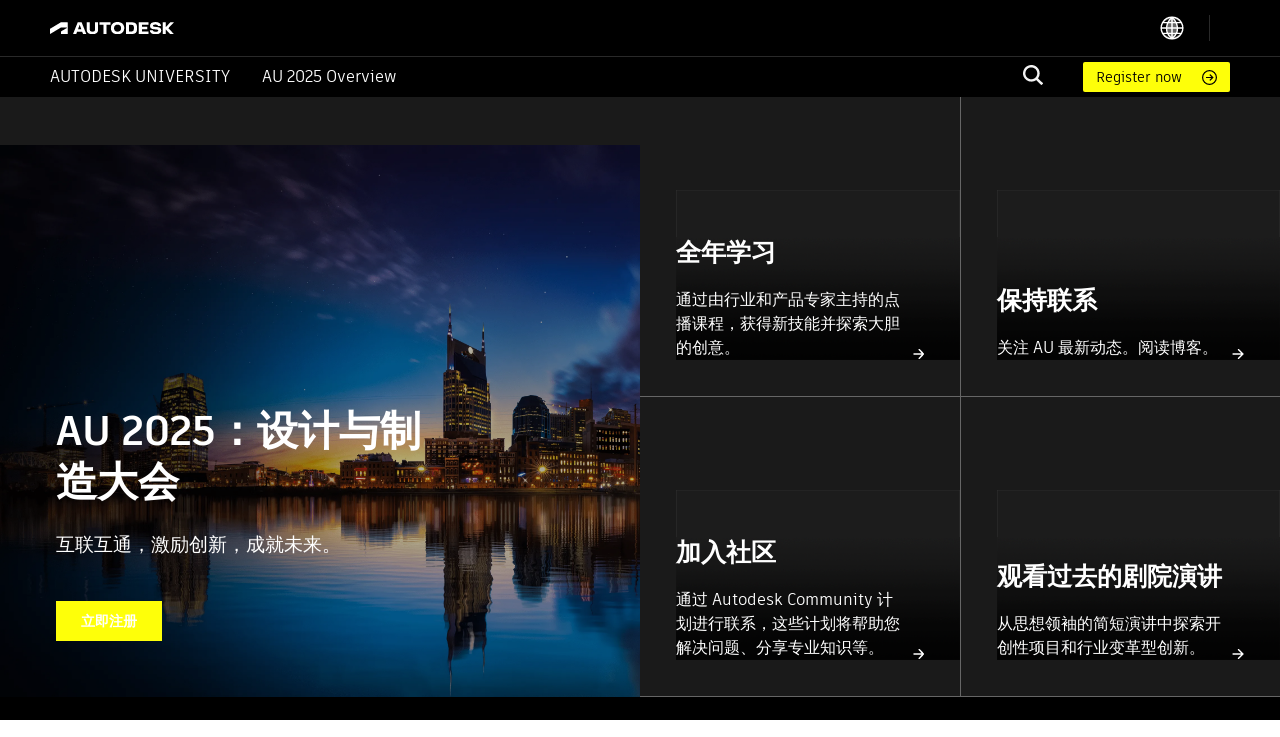

--- FILE ---
content_type: text/html; charset=UTF-8
request_url: https://www.autodesk.com/autodesk-university/zh-hans/node/34?page=0&query=%22Automation%2C%20Integration%2C%20%26%20Customization%22
body_size: 7141
content:
<!DOCTYPE html>
<html lang="zh-hans" dir="ltr" prefix="og: https://ogp.me/ns#">
  <head>
    <meta charset="utf-8" />
<style id="gutenberg-palette">:root {   .has-primary-black-color{ color:#000000 }  .has-primary-black-background-color{ background-color:#000000 }  .has-primary-black-border-color{ border-color:#000000 }  .has-primary-white-color{ color:#FFFFFF }  .has-primary-white-background-color{ background-color:#FFFFFF }  .has-primary-white-border-color{ border-color:#FFFFFF }  .has-clay-color{ color:#D74E26 }  .has-clay-background-color{ background-color:#D74E26 }  .has-clay-border-color{ border-color:#D74E26 }  .has-plant-color{ color:#2BC275 }  .has-plant-background-color{ background-color:#2BC275 }  .has-plant-border-color{ border-color:#2BC275 }  .has-iris-color{ color:#5F60FF }  .has-iris-background-color{ background-color:#5F60FF }  .has-iris-border-color{ border-color:#5F60FF }  .has-hello-yellow-color{ color:#FEFF09 }  .has-hello-yellow-background-color{ background-color:#FEFF09 }  .has-hello-yellow-border-color{ border-color:#FEFF09 }  .has-dark-slate-color{ color:#666666 }  .has-dark-slate-background-color{ background-color:#666666 }  .has-dark-slate-border-color{ border-color:#666666 }  .has-light-slate-color{ color:#CCCCCC }  .has-light-slate-background-color{ background-color:#CCCCCC }  .has-light-slate-border-color{ border-color:#CCCCCC }  .has-slate-100-color{ color:#F9F9F9 }  .has-slate-100-background-color{ background-color:#F9F9F9 }  .has-slate-100-border-color{ border-color:#F9F9F9 }  .has-slate-200-color{ color:#DEDEDE }  .has-slate-200-background-color{ background-color:#DEDEDE }  .has-slate-200-border-color{ border-color:#DEDEDE }  .has-slate-400-color{ color:#BFBFBF }  .has-slate-400-background-color{ background-color:#BFBFBF }  .has-slate-400-border-color{ border-color:#BFBFBF }  .has-slate-600-color{ color:#333333 }  .has-slate-600-background-color{ background-color:#333333 }  .has-slate-600-border-color{ border-color:#333333 }  .has-slate-700-color{ color:#212121 }  .has-slate-700-background-color{ background-color:#212121 }  .has-slate-700-border-color{ border-color:#212121 }  .has-slate-800-color{ color:#111111 }  .has-slate-800-background-color{ background-color:#111111 }  .has-slate-800-border-color{ border-color:#111111 }  .has-primary-black-color{ color:#000000 }  .has-primary-black-background-color{ background-color:#000000 }  .has-primary-black-border-color{ border-color:#000000 }  .has-primary-white-color{ color:#FFFFFF }  .has-primary-white-background-color{ background-color:#FFFFFF }  .has-primary-white-border-color{ border-color:#FFFFFF }  .has-clay-color{ color:#D74E26 }  .has-clay-background-color{ background-color:#D74E26 }  .has-clay-border-color{ border-color:#D74E26 }  .has-plant-color{ color:#2BC275 }  .has-plant-background-color{ background-color:#2BC275 }  .has-plant-border-color{ border-color:#2BC275 }  .has-iris-color{ color:#5F60FF }  .has-iris-background-color{ background-color:#5F60FF }  .has-iris-border-color{ border-color:#5F60FF }  .has-hello-yellow-color{ color:#FEFF09 }  .has-hello-yellow-background-color{ background-color:#FEFF09 }  .has-hello-yellow-border-color{ border-color:#FEFF09 }  .has-dark-slate-color{ color:#666666 }  .has-dark-slate-background-color{ background-color:#666666 }  .has-dark-slate-border-color{ border-color:#666666 }  .has-light-slate-color{ color:#CCCCCC }  .has-light-slate-background-color{ background-color:#CCCCCC }  .has-light-slate-border-color{ border-color:#CCCCCC }  .has-slate-100-color{ color:#F9F9F9 }  .has-slate-100-background-color{ background-color:#F9F9F9 }  .has-slate-100-border-color{ border-color:#F9F9F9 }  .has-slate-200-color{ color:#DEDEDE }  .has-slate-200-background-color{ background-color:#DEDEDE }  .has-slate-200-border-color{ border-color:#DEDEDE }  .has-slate-400-color{ color:#BFBFBF }  .has-slate-400-background-color{ background-color:#BFBFBF }  .has-slate-400-border-color{ border-color:#BFBFBF }  .has-slate-600-color{ color:#333333 }  .has-slate-600-background-color{ background-color:#333333 }  .has-slate-600-border-color{ border-color:#333333 }  .has-slate-700-color{ color:#212121 }  .has-slate-700-background-color{ background-color:#212121 }  .has-slate-700-border-color{ border-color:#212121 }  .has-slate-800-color{ color:#111111 }  .has-slate-800-background-color{ background-color:#111111 }  .has-slate-800-border-color{ border-color:#111111 } }</style>
<link rel="shortlink" href="https://www.autodesk.com/autodesk-university/zh-hans" />
<link rel="canonical" href="https://www.autodesk.com/autodesk-university/zh-hans" />
<meta name="Generator" content="Drupal 10 (https://www.drupal.org)" />
<meta name="MobileOptimized" content="width" />
<meta name="HandheldFriendly" content="true" />
<meta name="viewport" content="width=device-width, initial-scale=1.0" />
<link rel="icon" href="/autodesk-university/profiles/auonline/themes/custom/auo_theme/autodesk-symbol-32x32.svg" type="image/svg+xml" />
<link rel="alternate" hreflang="zh-hans" href="https://www.autodesk.com/autodesk-university/zh-hans" />

    <title>Homepage | Autodesk University</title>
    <link rel="stylesheet" media="all" href="/autodesk-university/sites/default/files/auo2/css/css_MvWICyantDEQshX2TyJk8__i4hH30zB5LD8jAClBFDg.css?delta=0&amp;language=zh-hans&amp;theme=auo_theme&amp;include=eJxNjNEKgCAMAH8o8ZNiq7Wk6cDNwr8vEKTXu-Og6eonZYooul3hTvQsMOFRtTiVPZh3SYV_ikURZApuX4dUeYxsnKybU44IRi-npClc" />
<link rel="stylesheet" media="all" href="/autodesk-university/sites/default/files/auo2/css/css_2wshmKupB2vEpw_FkoZW1V0g9S6LoX2LNL_vtquqRTg.css?delta=1&amp;language=zh-hans&amp;theme=auo_theme&amp;include=eJxNjNEKgCAMAH8o8ZNiq7Wk6cDNwr8vEKTXu-Og6eonZYooul3hTvQsMOFRtTiVPZh3SYV_ikURZApuX4dUeYxsnKybU44IRi-npClc" />

    
  </head>
  <body>
        <a href="#main-content" class="visually-hidden focusable">
      Skip to main content
    </a>
    
      <div class="dialog-off-canvas-main-canvas" data-off-canvas-main-canvas>
    <div id="page" data-wat-link-section="page-content">
  <!-- Header -->
  <header id="header" class="header" role="banner" aria-label="Site header">
            <div>
    <div id="block-auo-theme-header-menu">
  
    
      <section>
  <div class="au-text-base site-header">
    <div class="au-bg-black site-header__top-row">
      <div class="menu-top-bar au-flex au-justify-between au-container au-py-2.5 au-h-[56px]">
        <div class="menu-top-left au-flex au-items-center au-relative">
          <div class="toggle-nav-wrapper au-flex au-items-center lg:au-hidden">
            <button class="toggle-nav" aria-label="Toggle primary navigation">
              <svg xmlns="http://www.w3.org/2000/svg"
                viewBox="0 0 24 24"
                height="24"
                width="24">
                <path stroke="#fff"
                  stroke-linecap="round"
                  stroke-linejoin="round"
                  stroke-width="1.505"
                  d="M3 5h18M3 12h18M3 19h18"
                  class="toggle-icon au-mr-3.5" />
              </svg>
            </button>
          </div>
          <a href="/"
            class="au-flex au-absolute lg:au-static au-left-[50px] site-header__logo">
            <img src="https://damassets.autodesk.net/content/dam/autodesk/logos/autodesk-logo-wht.svg"
              class="au-w-[124px]"
              alt="Autodesk Home Page" />
          </a>
        </div>

        <div class="menu-top-right au-flex au-w-[100%] lg:au-w-auto">
          <div class="au-search au-search--mobile au-w-[100%] au-flex au-justify-end au-items-center lg:au-hidden">
            <div class="au-menu-item search-menu-item au-flex au-justify-end">
              <a href="https://www.autodesk.com/autodesk-university/zh-hans/search" class="m-search-menu-item">
                <span></span>
              </a>
              <form method="get"
                action="https://www.autodesk.com/autodesk-university/zh-hans/search"
                class="head-search-form au-flex au-justify-start lg:au-mr-10 au-w-[25px] lg:au-h-auto au-overflow-hidden au-z-1">
                <label class="head-search-ico au-cursor-pointer">
                  <input type="submit" name="" class="au-hidden" />
                  <svg width="20" height="20" viewBox="0 0 20 20" fill="none" xmlns="http://www.w3.org/2000/svg">
  <path fill-rule="evenodd" clip-rule="evenodd" d="M19.9996 18.3557C19.9846 18.5897 19.8848 18.8103 19.7189 18.9762L19.037 19.6969C18.882 19.8697 18.6669 19.9771 18.4354 19.9971C18.3869 20.004 18.3376 19.9985 18.2919 19.9809C18.2463 19.9634 18.2059 19.9345 18.1746 19.897L13.1408 15.1129L13.0606 15.173C11.5248 16.2279 9.67904 16.7384 7.81832 16.623C5.95759 16.5076 4.18935 15.7729 2.79622 14.5364C1.4031 13.2998 0.465526 11.6328 0.133371 9.80176C-0.198785 7.97075 0.0936546 6.08144 0.963944 4.43584C1.83423 2.79025 3.23213 1.48336 4.93418 0.724091C6.63623 -0.035181 8.54418 -0.203003 10.353 0.247446C12.1619 0.697895 13.7673 1.74061 14.9125 3.20892C16.0577 4.67724 16.6767 6.48637 16.6705 8.34715C16.6779 10.1022 16.1227 11.8136 15.0862 13.2313L15.026 13.3114L15.0461 13.4715L19.8994 18.0755C19.968 18.1523 20.004 18.2528 19.9996 18.3557ZM2.35122 8.34715C2.35122 9.52297 2.70055 10.6724 3.35504 11.6501C4.00953 12.6277 4.93979 13.3897 6.02817 13.8397C7.11655 14.2897 8.31417 14.4074 9.46959 14.178C10.625 13.9486 11.6863 13.3824 12.5193 12.551C13.3523 11.7195 13.9196 10.6602 14.1495 9.50698C14.3793 8.35374 14.2613 7.15839 13.8105 6.07206C13.3597 4.98574 12.5962 4.05725 11.6167 3.40399C10.6372 2.75074 9.48562 2.40207 8.30756 2.40207C6.72895 2.40566 5.21602 3.03317 4.09977 4.14731C2.98352 5.26145 2.35482 6.77152 2.35122 8.34715Z" fill="#F3F3F3"/>
</svg>

                </label>
                <input type="text"
                  name="query"
                  required
                  placeholder=""
                  class="search-input au-bg-black au-ml-2 au-px-2 au-text-white" />
              </form>
            </div>
          </div>
          <div class="au-lang-switcher au-flex au-items-center">
            <a class="global-header__language-switcher" href="#">
              <div class="global-header__globe-icon">
                <svg viewBox="0 0 24 24">
                  <path stroke="#fff"
                    stroke-linejoin="round"
                    stroke-width="1.3"
                    d="M22 12H2m20 0c0-1.821-.487-3.53-1.338-5M22 12c0 1.821-.487 3.53-1.338 5M12 22V2m0 20c11.5-10 0-20 0-20m0 20C.5 12 12 2 12 2m0 20a9.996 9.996 0 0 0 8.662-5M12 22a9.996 9.996 0 0 1-8.662-5M2 12c0-1.821.487-3.53 1.338-5M2 12c0 1.821.487 3.53 1.338 5M12 2a9.996 9.996 0 0 1 8.662 5M12 2a9.996 9.996 0 0 0-8.662 5m17.324 0H3.338m17.324 10H3.338" />
                </svg>
              </div>
            </a>
            <ul class="language-switcher-language-page-ct"><li hreflang="en" data-drupal-link-query="{&quot;page&quot;:&quot;0&quot;,&quot;query&quot;:&quot;\u0022Automation, Integration, \u0026 Customization\u0022&quot;}" data-drupal-link-system-path="node/18"><a href="/autodesk-university/node/18?page=0&amp;query=%22Automation%2C%20Integration%2C%20%26%20Customization%22" class="language-link" hreflang="en" data-drupal-link-query="{&quot;page&quot;:&quot;0&quot;,&quot;query&quot;:&quot;\u0022Automation, Integration, \u0026 Customization\u0022&quot;}" data-drupal-link-system-path="node/18">English</a></li><li hreflang="de" data-drupal-link-query="{&quot;page&quot;:&quot;0&quot;,&quot;query&quot;:&quot;\u0022Automation, Integration, \u0026 Customization\u0022&quot;}" data-drupal-link-system-path="node/31"><a href="/autodesk-university/de/node/31?page=0&amp;query=%22Automation%2C%20Integration%2C%20%26%20Customization%22" class="language-link" hreflang="de" data-drupal-link-query="{&quot;page&quot;:&quot;0&quot;,&quot;query&quot;:&quot;\u0022Automation, Integration, \u0026 Customization\u0022&quot;}" data-drupal-link-system-path="node/31">Deutsch</a></li><li hreflang="ja" data-drupal-link-query="{&quot;page&quot;:&quot;0&quot;,&quot;query&quot;:&quot;\u0022Automation, Integration, \u0026 Customization\u0022&quot;}" data-drupal-link-system-path="node/32"><a href="/autodesk-university/ja/node/32?page=0&amp;query=%22Automation%2C%20Integration%2C%20%26%20Customization%22" class="language-link" hreflang="ja" data-drupal-link-query="{&quot;page&quot;:&quot;0&quot;,&quot;query&quot;:&quot;\u0022Automation, Integration, \u0026 Customization\u0022&quot;}" data-drupal-link-system-path="node/32">日本語</a></li><li hreflang="fr" data-drupal-link-query="{&quot;page&quot;:&quot;0&quot;,&quot;query&quot;:&quot;\u0022Automation, Integration, \u0026 Customization\u0022&quot;}" data-drupal-link-system-path="node/30"><a href="/autodesk-university/fr/node/30?page=0&amp;query=%22Automation%2C%20Integration%2C%20%26%20Customization%22" class="language-link" hreflang="fr" data-drupal-link-query="{&quot;page&quot;:&quot;0&quot;,&quot;query&quot;:&quot;\u0022Automation, Integration, \u0026 Customization\u0022&quot;}" data-drupal-link-system-path="node/30">Français</a></li><li hreflang="es" data-drupal-link-query="{&quot;page&quot;:&quot;0&quot;,&quot;query&quot;:&quot;\u0022Automation, Integration, \u0026 Customization\u0022&quot;}" data-drupal-link-system-path="node/28"><a href="/autodesk-university/es/node/28?page=0&amp;query=%22Automation%2C%20Integration%2C%20%26%20Customization%22" class="language-link" hreflang="es" data-drupal-link-query="{&quot;page&quot;:&quot;0&quot;,&quot;query&quot;:&quot;\u0022Automation, Integration, \u0026 Customization\u0022&quot;}" data-drupal-link-system-path="node/28">Español</a></li><li hreflang="zh-hans" data-drupal-link-query="{&quot;page&quot;:&quot;0&quot;,&quot;query&quot;:&quot;\u0022Automation, Integration, \u0026 Customization\u0022&quot;}" data-drupal-link-system-path="node/34" class="is-active" aria-current="page"><a href="/autodesk-university/zh-hans/node/34?page=0&amp;query=%22Automation%2C%20Integration%2C%20%26%20Customization%22" class="language-link is-active" hreflang="zh-hans" data-drupal-link-query="{&quot;page&quot;:&quot;0&quot;,&quot;query&quot;:&quot;\u0022Automation, Integration, \u0026 Customization\u0022&quot;}" data-drupal-link-system-path="node/34" aria-current="page">简体中文</a></li><li hreflang="ko" data-drupal-link-query="{&quot;page&quot;:&quot;0&quot;,&quot;query&quot;:&quot;\u0022Automation, Integration, \u0026 Customization\u0022&quot;}" data-drupal-link-system-path="node/33"><a href="/autodesk-university/ko/node/33?page=0&amp;query=%22Automation%2C%20Integration%2C%20%26%20Customization%22" class="language-link" hreflang="ko" data-drupal-link-query="{&quot;page&quot;:&quot;0&quot;,&quot;query&quot;:&quot;\u0022Automation, Integration, \u0026 Customization\u0022&quot;}" data-drupal-link-system-path="node/33">한국어</a></li></ul>
          </div>
          <div class="global-header__user-menu au-flex au-items-center">
            <div  class="aurrComponent usermenu"
  data-component="UserMenu"
  >
</div>

          </div>
        </div>
      </div>
    </div>

    <div class="au-menu-container">
      <div class="menu-top-left au-hidden">
        <button class="lg:au-hidden toggle-nav"
          aria-label="Toggle primary navigation">
          <svg xmlns="http://www.w3.org/2000/svg"
            width="17"
            height="17"
            viewBox="0 0 16 16"
            class="close-icon au-mr-3.5">
            <path fill="#4d4d4d"
              d="M16 .9l-.8-.9L8 7.2.8 0 0 .9 7.2 8 0 15.1l.8.9L8 8.8l7.2 7.2.8-.9L8.8 8z"></path>
          </svg>
        </button>
        <a href="/" class="au-flex">
          <img src="https://damassets.autodesk.net/content/dam/autodesk/logos/autodesk-logo-blk.svg"
            class="au-w-[124px]"
            alt="Autodesk Home Page" />
        </a>
      </div>

      <div class="au-nav-container lg:au-bg-black au-text-white au-py-[5px] au-hidden lg:au-block">
        <div class="au-flex au-flex-col lg:au-flex-row au-justify-between au-container lg:au-relative">
          <div class="au-flex au-flex-col lg:au-flex-row lg:au-items-center au-nav-container__left lg:au-shrink-0">
            <div class="au-menu-item">
              <a href="/autodesk-university/zh-hans"
                class="au-flex au-items-center au-nav-aulink">
                <span>Autodesk University</span>
              </a>
            </div>

            <ul class="au-flex au-flex-col lg:au-flex-row">
                              <li class="au-menu-item">
                                    <a href="https://conferences.autodesk.com/flow/autodesk/au2025/web/page/overview" class="au-text-white au-flex lg:au-ml-8 au-group au-relative">                    AU 2025 Overview
                    <span class="au-hidden lg:group-hover:au-flex au-absolute au-bottom-[-4px] au-left-0 au-h-[2px] au-w-full au-bg-white au-bg-opacity-80">

                    </span>
                  </a>
                </li>
                          </ul>
          </div>

          <div class="au-flex au-flex-col lg:au-flex-row lg:au-items-center lg:au-w-[100%] lg:au-justify-end au-relative">
            <div class="au-menu-item search-menu-item lg:au-w-[60px] au-search-bar">
              <a href="https://www.autodesk.com/autodesk-university/zh-hans/search"
                class="lg:au-hidden m-search-menu-item lg:au-w-[100%] lg:au-justify-end lg:au-flex">
                <span></span>
              </a>
              <form method="get"
                action="https://www.autodesk.com/autodesk-university/zh-hans/search"
                class="head-search-form au-flex au-justify-start lg:au-mr-10 au-h-0 lg:au-h-auto au-overflow-hidden">
                <label class="head-search-ico au-cursor-pointer">
                  <input type="submit" name="" class="au-hidden" />
                  <svg width="20" height="20" viewBox="0 0 20 20" fill="none" xmlns="http://www.w3.org/2000/svg">
  <path fill-rule="evenodd" clip-rule="evenodd" d="M19.9996 18.3557C19.9846 18.5897 19.8848 18.8103 19.7189 18.9762L19.037 19.6969C18.882 19.8697 18.6669 19.9771 18.4354 19.9971C18.3869 20.004 18.3376 19.9985 18.2919 19.9809C18.2463 19.9634 18.2059 19.9345 18.1746 19.897L13.1408 15.1129L13.0606 15.173C11.5248 16.2279 9.67904 16.7384 7.81832 16.623C5.95759 16.5076 4.18935 15.7729 2.79622 14.5364C1.4031 13.2998 0.465526 11.6328 0.133371 9.80176C-0.198785 7.97075 0.0936546 6.08144 0.963944 4.43584C1.83423 2.79025 3.23213 1.48336 4.93418 0.724091C6.63623 -0.035181 8.54418 -0.203003 10.353 0.247446C12.1619 0.697895 13.7673 1.74061 14.9125 3.20892C16.0577 4.67724 16.6767 6.48637 16.6705 8.34715C16.6779 10.1022 16.1227 11.8136 15.0862 13.2313L15.026 13.3114L15.0461 13.4715L19.8994 18.0755C19.968 18.1523 20.004 18.2528 19.9996 18.3557ZM2.35122 8.34715C2.35122 9.52297 2.70055 10.6724 3.35504 11.6501C4.00953 12.6277 4.93979 13.3897 6.02817 13.8397C7.11655 14.2897 8.31417 14.4074 9.46959 14.178C10.625 13.9486 11.6863 13.3824 12.5193 12.551C13.3523 11.7195 13.9196 10.6602 14.1495 9.50698C14.3793 8.35374 14.2613 7.15839 13.8105 6.07206C13.3597 4.98574 12.5962 4.05725 11.6167 3.40399C10.6372 2.75074 9.48562 2.40207 8.30756 2.40207C6.72895 2.40566 5.21602 3.03317 4.09977 4.14731C2.98352 5.26145 2.35482 6.77152 2.35122 8.34715Z" fill="#F3F3F3"/>
</svg>

                </label>
                <input type="text"
                  name="query"
                  required
                  placeholder=""
                  class="search-input au-bg-black au-ml-2 au-px-2 au-text-white" />
              </form>
            </div>
            <div class="au-self-center au-hidden lg:au-block lg:au-shrink-0">
              <a href="https://conferences.autodesk.com/flow/autodesk/au2025/web/page/passes"
                class="button__link au-py-[5px] au-pl-[13px] au-pr-12 au-rounded-sm au-text-sm au-flex au-items-center">
                Register now
              </a>
            </div>
          </div>
        </div>
      </div>
    </div>
  </div>
</section>

  </div>

  </div>

      </header>

  <!-- Main -->
  <div id="main-wrapper" class="">
          <div id="main" class="">
        <div class="">
          
          <main>
            <section class="au-relative">
              <a id="main-content" tabindex="-1"></a>
                <div>
    <div data-drupal-messages-fallback class="hidden"></div>
<div id="block-auo-theme-content">
  
    
      <article>  
  
  
<div class="wp-block-auonline-banner-tiles  banner-tiles">
<div class="wp-block-auonline-banner-tiles-main  banner-tiles-main au-relative au-z-1 au-flex au-justify-end au-flex-col"><div class="banner-tiles-main__content md:au-max-w-lg au-text-white au-py-14 au-px-6 md:au-px-9 lg:au-px-14">
<div class="wp-block-auonline-spacer auo-spacer au-mb-8"> </div>



<div class="wp-block-auonline-spacer auo-spacer au-mb-24"> </div>



<h2 class="wp-block-heading" style="font-size:41px"><strong>AU 2025：设计与制造大会</strong></h2>



<p style="font-size:19px">互联互通，激励创新，成就未来。&nbsp;</p>



<div class="wp-block-auonline-spacer auo-spacer au-mb-8"> </div>



<div class="wp-block-button"><a class="wp-block-button__link has-primary-black-color has-hello-yellow-background-color has-text-color has-background wp-element-button" href="https://conferences.autodesk.com/flow/autodesk/au2025/web/page/passes"><strong>立即注册</strong></a></div>
</div><div class="banner-tiles-main__img au-media-cover-bk au-dark-overlay"><div>
  
  
            <div>    <picture>
                  <source srcset="/autodesk-university/sites/default/files/auo2/styles/extra_large/public/2025-03/au2025_hero-homepage-banner_02.webp?itok=MsLkXAMm 1x" media="(min-width: 1200px)" type="image/webp" width="2280" height="1968"/>
              <source srcset="/autodesk-university/sites/default/files/auo2/styles/large/public/2025-03/au2025_hero-homepage-banner_02.webp?itok=H25Fw0mF 1x" media="(min-width: 640px)" type="image/webp" width="1280" height="1105"/>
              <source srcset="/autodesk-university/sites/default/files/auo2/styles/small/public/2025-03/au2025_hero-homepage-banner_02.webp?itok=0ke6zWSe 1x, /autodesk-university/sites/default/files/auo2/styles/small_2x/public/2025-03/au2025_hero-homepage-banner_02.webp?itok=Bgviz-xt 2x" type="image/webp" width="640" height="552"/>
              <source srcset="/autodesk-university/sites/default/files/auo2/styles/extra_large/public/2025-03/au2025_hero-homepage-banner_02.png?itok=MsLkXAMm 1x" media="(min-width: 1200px)" type="image/png" width="2280" height="1968"/>
              <source srcset="/autodesk-university/sites/default/files/auo2/styles/large/public/2025-03/au2025_hero-homepage-banner_02.png?itok=H25Fw0mF 1x" media="(min-width: 640px)" type="image/png" width="1280" height="1105"/>
              <source srcset="/autodesk-university/sites/default/files/auo2/styles/small/public/2025-03/au2025_hero-homepage-banner_02.png?itok=0ke6zWSe 1x, /autodesk-university/sites/default/files/auo2/styles/small_2x/public/2025-03/au2025_hero-homepage-banner_02.png?itok=Bgviz-xt 2x" type="image/png" width="640" height="552"/>
                  <img loading="eager" width="2280" height="1968" src="/autodesk-university/sites/default/files/auo2/styles/extra_large/public/2025-03/au2025_hero-homepage-banner_02.png?itok=MsLkXAMm" alt="au2025_hero-homepage-banner_02" />

  </picture>

</div>
      
</div>
</div></div>



<div class="wp-block-auonline-banner-tiles-list  banner-tiles-list au-text-white au-relative au-z-1"><div class="banner-tiles-list__content au-h-full au-flex au-flex-col">
<div class="wp-block-columns">
<div class="wp-block-column">
<a href="https://www.autodesk.com/autodesk-university/search" class="wp-block-auonline-banner-tiles-list-item  banner-tiles-list-item au-relative au-text-center md:au-text-left"><h2><strong>全年学习</strong></h2><p>通过由行业和产品专家主持的点播课程，获得新技能并探索大胆的创意。&nbsp;&nbsp;</p><div class="banner-tiles-list-item__img au-media-cover-bk"><img src="/autodesk-university/sites/default/files/auo2/styles/large/public/2021-10/Grey%20Gradient%20Panel.png?itok=V8XY29KM" alt=""/></div></a>
</div>



<div class="wp-block-column">
<a href="https://www.autodesk.com/autodesk-university/blog" class="wp-block-auonline-banner-tiles-list-item  banner-tiles-list-item au-relative au-text-center md:au-text-left"><h2><strong>保持联系</strong></h2><p>关注 AU 最新动态。阅读博客。&nbsp;&nbsp;</p><div class="banner-tiles-list-item__img au-media-cover-bk"><img src="/autodesk-university/sites/default/files/auo2/styles/large/public/2021-10/Grey%20Gradient%20Panel.png?itok=V8XY29KM" alt=""/></div></a>
</div>
</div>



<div class="wp-block-columns">
<div class="wp-block-column">
<a href="https://www.autodesk.com/community" class="wp-block-auonline-banner-tiles-list-item  banner-tiles-list-item au-relative au-text-center md:au-text-left"><h2><strong>加入社区</strong></h2><p>通过 Autodesk Community 计划进行联系，这些计划将帮助您解决问题、分享专业知识等。&nbsp;&nbsp;</p><div class="banner-tiles-list-item__img au-media-cover-bk"><img src="/autodesk-university/sites/default/files/auo2/styles/large/public/2021-10/Grey%20Gradient%20Panel.png?itok=V8XY29KM" alt=""/></div></a>
</div>



<div class="wp-block-column">
<a href="https://www.autodesk.com/autodesk-university/conference/theater-talks" class="wp-block-auonline-banner-tiles-list-item  banner-tiles-list-item au-relative au-text-center md:au-text-left"><h2><strong>观看过去的剧院演讲</strong></h2><p>从思想领袖的简短演讲中探索开创性项目和行业变革型创新。&nbsp;&nbsp;</p><div class="banner-tiles-list-item__img au-media-cover-bk"><img src="/autodesk-university/sites/default/files/auo2/styles/large/public/2021-10/Grey%20Gradient%20Panel.png?itok=V8XY29KM" alt=""/></div></a>
</div>
</div>
</div></div>
</div>



<div style="background-color:#000" class="wp-block-auonline-box au-px-0 au-py-12 md:au-px-16 box
  au-text-white has-text-align-left au-py-10 md:au-p-16"><div class="au-container au-mx-auto au-w-full ">
<div class="wp-block-auonline-heading-link 
  undefined
 heading
 heading__light
 container
 au-py-[5px]" id=""><h2 class="heading__title au-mb-[5px] has-medium-font-size">AU 思想领导力</h2><div class="heading__sub au-flex au-mb-[5px]"><svg width="20" height="20" viewbox="0 0 20 20" fill="none" xmlns="http://www.w3.org/2000/svg"><path class="icon-path" d="M10.4628 6.38037L14.0824 10M14.0824 10L10.4628 13.6197M14.0824 10H5.91699" stroke="#DEDEDE" strokewidth="1.5" strokelinecap="round" strokelinejoin="round"></path></svg><div class="heading__subTitle au-text-gray-400 au-pl-[9px]"><a href="https://www.autodesk.com/autodesk-university/content/theater-talks-2021" data-type="URL" data-id="https://www.autodesk.com/autodesk-university/content/theater-talks-2021">查看所有剧场演讲</a></div></div></div>



<div class="wp-block-auonline-theater-talks aurrComponent" data-component="TheaterTalks" data-categories="[]"></div>
</div></div>



<div class="wp-block-auonline-spacer auo-spacer au-mb-8"> </div>



<div class="wp-block-auonline-container-w-sidebar  auo-container-w-sidebar au-container">
<div class="wp-block-auonline-container-w-sidebar--sidebar"><aside class=" sidebar">
<div class="wp-block-auonline-container-w-sidebar--menu  sidebar-menu idebar-menu-save"></div>



<div class="wp-block-auonline-container-w-sidebar--menu  sidebar-menu idebar-menu-save">
<h2 class="wp-block-heading">行业</h2>



<ul>
<li><a href="https://www.autodesk.com/autodesk-university/zh-hans/architecture-building-engineering" data-type="URL" data-id="https://www.autodesk.com/autodesk-university/zh-hans/architecture-building-engineering">建筑工程</a></li>



<li><a href="https://www.autodesk.com/autodesk-university/zh-hans/construction" data-type="URL" data-id="https://www.autodesk.com/autodesk-university/zh-hans/construction">施工</a></li>



<li><a href="https://www.autodesk.com/autodesk-university/zh-hans/product-design-manufacturing" data-type="URL" data-id="https://www.autodesk.com/autodesk-university/zh-hans/product-design-manufacturing">产品设计与制造</a></li>



<li><a href="https://www.autodesk.com/autodesk-university/zh-hans/civil-infrastructure" data-type="URL" data-id="https://www.autodesk.com/autodesk-university/zh-hans/civil-infrastructure">土木基础设施</a></li>



<li><a href="https://www.autodesk.com/autodesk-university/zh-hans/media-entertainment" data-type="URL" data-id="https://www.autodesk.com/autodesk-university/zh-hans/media-entertainment">传媒和娱乐</a></li>



<li><a href="https://www.autodesk.com/autodesk-university/zh-hans/autocad-general-design" data-type="URL" data-id="https://www.autodesk.com/autodesk-university/zh-hans/autocad-general-design">AutoCAD 和一般设计</a></li>



<li><a href="https://www.autodesk.com/autodesk-university/zh-hans/forge" data-type="URL" data-id="https://www.autodesk.com/autodesk-university/zh-hans/forge">Autodesk Platform Services</a></li>



<li></li>
</ul>



<h2 class="wp-block-heading">更多学习</h2>



<ul>
<li><a href="https://forums.autodesk.com/" data-type="URL" data-id="https://forums.autodesk.com/">Autodesk Forums</a></li>



<li><a href="https://www.autodesk.com/certification/overview" data-type="URL" data-id="https://www.autodesk.com/certification/overview">对认证感兴趣？</a></li>
</ul>
</div>
</aside></div>



<div class="wp-block-auonline-container-w-sidebar--main  auo-container-w-sidebar__main">
<div class="wp-block-auonline-heading-link 
  undefined
 heading
 heading__dark
 container
 au-py-[5px]" id=""><h2 class="heading__title au-mb-[5px] has-medium-font-size">精选文章</h2></div>



<div class="wp-block-auonline-featured-articles aurrComponent" data-component="FeaturedArticles" data-baseurl="https://api.au-uw2-prd.autodesk.com" data-taxonomytermid="" data-industry="" data-topic="" data-product="" data-langcode="zh-hans" data-max="5" data-largecardidx="1"></div>



<span class="wp-block-auonline-anchor-id  anchor-id au-block" id="live-webinar"></span>



<div class="wp-block-auonline-spacer auo-spacer au-mb-8"> </div>



<div class="wp-block-auonline-heading-link 
  undefined
 heading
 heading__dark
 container
 au-py-[5px]" id=""><h2 class="heading__title au-mb-[5px] has-medium-font-size">即将举办的现场网络讲座</h2></div>



<div class="wp-block-auonline-upcoming-events aurrComponent" data-component="UpcomingEvents" data-langcode="en" data-categories="[]"></div>



<div class="wp-block-auonline-spacer auo-spacer au-mb-8"> </div>



<div class="wp-block-auonline-heading-link 
  undefined
 heading
 heading__dark
 container
 au-py-[5px]" id=""><h2 class="heading__title au-mb-[5px] has-medium-font-size">按需学习。随时随地</h2><div class="heading__sub au-flex au-mb-[5px]"><svg width="20" height="20" viewbox="0 0 20 20" fill="none" xmlns="http://www.w3.org/2000/svg"><path class="icon-path" d="M10.4628 6.38037L14.0824 10M14.0824 10L10.4628 13.6197M14.0824 10H5.91699" stroke="#DEDEDE" strokewidth="1.5" strokelinecap="round" strokelinejoin="round"></path></svg><div class="heading__subTitle au-text-gray-400 au-pl-[9px]"><a href="https://www.autodesk.com/autodesk-university/zh-hans/au-online" data-type="URL" data-id="https://www.autodesk.com/autodesk-university/zh-hans/au-online">查看所有课程</a></div></div></div>



<div class="wp-block-auonline-featured-classes aurrComponent" data-component="FeaturedClasses" data-v="1" data-baseurl="https://api.au-uw2-prd.autodesk.com/" data-libraryid="urn:adsk.content:library:78756fcf-e6f3-4184-abdd-04afc0337a02" data-parentid="urn:adsk.content:node:eabd8321-4590-4d61-88c5-73ad65eba36a" data-locale="en" data-event="" data-year="2023" data-max="15"></div>
</div>
</div>



<div class="wp-block-auonline-spacer auo-spacer au-mb-8"> </div>



<div class="wp-block-auonline-spacer auo-spacer au-mb-8"> </div>



<div class="wp-block-auonline-spacer auo-spacer au-mb-8"> </div>

 

</article>

  </div>

  </div>

            </section>
          </main>
        </div>
      </div>
      </div>

  <!-- Footer -->
  <footer class="footer">
    <div class="">
        <div>
    <div id="block-auo-theme-footer-menu">
  
    
      
<footer class="footer au-clear-both au-pt-10 au-pb-6 md:au-pt-[90px] md:au-pb-[50px] au-bg-[#ececec]">
  <div class="footer__inner au-container au-mx-auto au-px-[20px] au-max-w-inner">
    <div class="footer__columns md:au-pb-[40px] au-flex au-flex-wrap au-justify-between">
          </div>
    <div class="footer__bottom au-pt-[20px] au-flex au-flex-wrap sm:au-flex-nowrap au-border-t au-border-solid au-border-gray-400">
      <div class="footer__copyright au-text-center sm:au-text-left sm:au-mr-[20px]">
        <p>© Copyright 2026 Autodesk, Inc. All rights reserved.&nbsp;<a href="https://www.autodesk.com/company/legal-notices-trademarks">Legal Notices &amp; Trademarks</a>&nbsp;|&nbsp;<a href="https://www.autodesk.com/company/legal-notices-trademarks/privacy-statement">Privacy</a></p>

        <p class="au-mt-4 au-text-sm">
          <a href="javascript:;"
            data-opt-in-preferences
            data-wat-linkname="manage-privacy-settings-footer-link">
            Privacy Settings
          </a>
          &nbsp;|&nbsp;
          <a data-wat-linkname="manage-ccpa-settings-footer-link"
            href="https://www.autodesk.com/company/legal-notices-trademarks/ccpa-do-not-sell">
            Do not sell my personal information
          </a>
        </p>
      </div>
      <div class="footer__logo au-w-[180px] au-h-[30px] au-mx-auto au-mb-[20px] sm:au-mb-0 sm:au-mr-0 au-shrink-0 au-order-n1 sm:au-order-none">
        <img src="https://damassets.autodesk.net/content/dam/autodesk/logos/autodesk-logo-blk.svg" alt="Autodesk Logo" />
      </div>
    </div>
  </div>
</footer>

  </div>

  </div>

    </div>
  </footer>

  
</div>

  </div>

    <script type="text/javascript">window._privacyUserLanguage = "zh-hans";</script>
<script type="text/javascript">    (function(a,b,c,d){
    a='https://tags.tiqcdn.com/utag/autodesk/forge-cms/prod/utag.js';
    b=document;c='script';d=b.createElement(c);d.src=a;d.type='text/java'+c;d.async=true;
    a=b.getElementsByTagName(c)[0];a.parentNode.insertBefore(d,a);
    })();</script>

    <script type="application/json" data-drupal-selector="drupal-settings-json">{"path":{"baseUrl":"\/autodesk-university\/","pathPrefix":"zh-hans\/","currentPath":"node\/34","currentPathIsAdmin":false,"isFront":true,"currentLanguage":"zh-hans","currentQuery":{"page":"0","query":"\u0022Automation, Integration, \u0026 Customization\u0022"}},"pluralDelimiter":"\u0003","suppressDeprecationErrors":true,"auoAnalyticsRetainMarketingParameters":{"status":true,"parameters":["stateToken","utm_stateToken","__stateToken","utm_campaign","utm_id","utm_medium","utm_source","__leadid","__mkt_tok","__mktvar002","__pass","__refid","__vycustom_id","__vyemail","utm_leadid","utm_mkt_tok","utm_mktvar002","utm_pass","utm_refid","utm_vycustom_id","utm_vyemail","urlParamToken","__urlParamToken","mktvar002"],"exclude":["admin"]},"clientside_validation_jquery":{"validate_all_ajax_forms":2,"force_validate_on_blur":false,"messages":{"required":"This field is required.","remote":"Please fix this field.","email":"Please enter a valid email address.","url":"Please enter a valid URL.","date":"Please enter a valid date.","dateISO":"Please enter a valid date (ISO).","number":"Please enter a valid number.","digits":"Please enter only digits.","equalTo":"Please enter the same value again.","maxlength":"Please enter no more than {0} characters.","minlength":"Please enter at least {0} characters.","rangelength":"Please enter a value between {0} and {1} characters long.","range":"Please enter a value between {0} and {1}.","max":"Please enter a value less than or equal to {0}.","min":"Please enter a value greater than or equal to {0}.","step":"Please enter a multiple of {0}."}},"aurr_auth_config":{"env":"prod","client_id":"P4CRQ5Ki25LFb2BgcEGHLAi1bJhn9b8x"},"aurr_environment":"prd","user":{"uid":0,"permissionsHash":"f09e5114696437a5409aca83408687c363e590398fa3756cf2a3fab9cd8bcf6f"}}</script>
<script src="/autodesk-university/sites/default/files/auo2/js/js_gWJejg-wML1BXngK80iT3Qagu4gwCdVX9bKc_RSfH0o.js?scope=footer&amp;delta=0&amp;language=zh-hans&amp;theme=auo_theme&amp;include=eJxtjUsOgzAMBS9UiyNFJnVTgz_INq24fVlm0e3MPD08vaGhXMU9l6BCtqYYOxXbaAcGKhVFPvAu601Kyyred_gwfSf4Crcie0I_s1xhmxdDfEWB7MFH_RN1yX03iS1BPQjKxxD6AW0SQQw"></script>
<script src="/autodesk-university/profiles/auonline/modules/contrib/gutenberg/js/vendor/react.min.js?v=16.8.4"></script>
<script src="/autodesk-university/profiles/auonline/modules/contrib/gutenberg/js/vendor/react-dom.min.js?v=16.8.4"></script>
<script src="/autodesk-university/profiles/auonline/themes/custom/auo_theme/ui/dist/aurr.build.ecb8b1f7666f54c47d89.js?v=1" id="aurr-js"></script>
<script src="/autodesk-university/sites/default/files/auo2/js/js_HSFrItfScNuK3p8xJ5KVg5i2uPxbrJE3RNeNSdXKfyU.js?scope=footer&amp;delta=4&amp;language=zh-hans&amp;theme=auo_theme&amp;include=eJxtjUsOgzAMBS9UiyNFJnVTgz_INq24fVlm0e3MPD08vaGhXMU9l6BCtqYYOxXbaAcGKhVFPvAu601Kyyred_gwfSf4Crcie0I_s1xhmxdDfEWB7MFH_RN1yX03iS1BPQjKxxD6AW0SQQw"></script>

  </body>
</html>


--- FILE ---
content_type: text/css
request_url: https://www.autodesk.com/autodesk-university/sites/default/files/auo2/css/css_2wshmKupB2vEpw_FkoZW1V0g9S6LoX2LNL_vtquqRTg.css?delta=1&language=zh-hans&theme=auo_theme&include=eJxNjNEKgCAMAH8o8ZNiq7Wk6cDNwr8vEKTXu-Og6eonZYooul3hTvQsMOFRtTiVPZh3SYV_ikURZApuX4dUeYxsnKybU44IRi-npClc
body_size: 32678
content:
@import url(https://swc.autodesk.com/pharmacopeia/fonts/dhig2021.css);
/* @license GPL-2.0-or-later https://www.drupal.org/licensing/faq */
.auo-arrow-link>:not([hidden])~:not([hidden]){--tw-space-x-reverse:0;margin-left:calc(.5rem*(1 - var(--tw-space-x-reverse)));margin-right:calc(.5rem*var(--tw-space-x-reverse))}.auo-arrow-link div,.auo-arrow-link svg{display:inline-block}.auo-arrow-link svg path{stroke:currentColor}.banner-tiles h1,.banner-tiles h2,.banner-tiles h3,.banner-tiles h4{padding-left:0}@media (min-width:1080px){.banner-tiles{display:flex}}.banner-tiles-main{min-height:600px}@media (max-width:1079px){.banner-tiles-main{min-height:430px}}@media (min-width:1080px){.banner-tiles-main{width:50%}}.banner-tiles-main p.has-small-font-size{font-size:14px!important}.banner-tiles-main .wp-block-heading{font-size:44px;line-height:1.25;padding-top:.625rem}.banner-tiles-main__content .block-editor-inner-blocks{height:100%}.banner-tiles-main__content .wp-block-button{padding-top:.625rem}.banner-tiles-main .wp-block-button__link{background-image:none;padding-left:1.5rem;padding-right:1.5rem}@media (min-width:1080px){.banner-tiles-list{width:50%}}.banner-tiles-list .wp-block-columns{flex-grow:1;margin:0;max-width:100%!important;padding:0;width:100%}.banner-tiles-list .wp-block-columns .wp-block-column{--tw-border-opacity:1;border-bottom-width:1px;border-color:rgb(102 102 102/var(--tw-border-opacity,1));margin:0}@media (min-width:768px){.banner-tiles-list .wp-block-columns .wp-block-column:first-child{border-right-width:1px}}.banner-tiles-list-item{display:flex;flex-direction:column;height:100%;justify-content:flex-end;padding:1.5rem;z-index:1}@media (min-width:768px){.banner-tiles-list-item{padding:2.25rem}}.banner-tiles-list-item h2{font-size:34px;margin-bottom:1.25rem}@media (max-width:1600px){.banner-tiles-list-item h2{font-size:25px}}@media (max-width:768px){.banner-tiles-list-item h2{font-size:25px;margin-bottom:.25rem}}.banner-tiles-list-item p{font-size:16px;padding-right:1rem}a.banner-tiles-list-item p:last-of-type{background-image:url("[data-uri]");background-position:100% 100%;background-repeat:no-repeat}@media (max-width:768px){a.banner-tiles-list-item p:last-of-type{background-position:50%;background-position:bottom;padding-bottom:1.5rem}}a.banner-tiles-list-item{overflow:hidden}a.banner-tiles-list-item .banner-tiles-list-item__img img{transition:transform .2s}a.banner-tiles-list-item:hover:after{--tw-border-opacity:1;border-bottom-width:4px;border-color:rgb(254 255 9/var(--tw-border-opacity,1));bottom:0;content:" ";display:block;left:0;position:absolute;right:0;z-index:1}a.banner-tiles-list-item:hover .banner-tiles-list-item__img img{transform:scale(1.1)}.box{position:relative}.box.has-border{--tw-border-opacity:1;border-color:rgb(0 0 0/var(--tw-border-opacity,1));border-radius:.5rem;border-width:1px;overflow:hidden}.box>div>h2{margin-bottom:.75rem}.box>div>p{font-size:1.25rem;line-height:1.75rem}@media (max-width:767px){.box h2 br{content:""}.box h2 br:after{content:" "}}.auo-spacer{font-size:0}.auo-container-w-sidebar{grid-template-columns:19rem 1fr}@media (min-width:1025px){.auo-container-w-sidebar{display:grid}}.auo-container-w-sidebar h1,.auo-container-w-sidebar h2,.auo-container-w-sidebar h3,.auo-container-w-sidebar h4{padding-left:0}@media (min-width:1025px){.auo-container-w-sidebar aside.sidebar{position:sticky;top:120px}}@media (max-width:1024px) and (min-width:768px){.auo-container-w-sidebar aside.sidebar{-moz-column-count:3;column-count:3;margin-bottom:4rem;margin-top:4rem;position:relative}.auo-container-w-sidebar aside.sidebar:after{--tw-bg-opacity:1;background-color:rgb(255 255 255/var(--tw-bg-opacity,1));bottom:0;content:" ";height:.125rem;left:0;position:absolute;right:0}.auo-container-w-sidebar aside.sidebar h2{margin-top:-2rem;position:absolute}}.auo-container-w-sidebar aside.sidebar h2{font-size:21px;line-height:1;margin-bottom:1.25rem}.auo-container-w-sidebar aside.sidebar ul{margin-left:0}.auo-container-w-sidebar aside.sidebar ul li{--tw-border-opacity:1;-moz-column-break-inside:avoid;border-bottom-width:1px;border-color:rgb(204 204 204/var(--tw-border-opacity,1));break-inside:avoid;padding-bottom:.75rem;padding-top:.75rem}.auo-container-w-sidebar aside.sidebar ul li:before{display:none}.auo-container-w-sidebar aside.sidebar ul li a{background-image:url("[data-uri]");background-position:100%;background-repeat:no-repeat;display:block;padding-right:1.25rem}.auo-container-w-sidebar aside.sidebar ul li:last-child{border-bottom-width:0}.auo-container-w-sidebar aside.sidebar .sidebar-menu{-moz-column-break-after:column;break-after:column;margin-bottom:2rem}.auo-container-w-sidebar__main{max-width:100%}@media (min-width:1025px){.auo-container-w-sidebar__main{padding-left:6%}}.auo-container-w-sidebar__main>h2{font-size:34px;line-height:1;margin-bottom:2rem}.wp-block-auonline-heading-link h2{margin-bottom:.75rem}.wp-block-auonline-heading-link .heading__subTitle{font-size:14px}.heading__light{--tw-text-opacity:1;color:rgb(255 255 255/var(--tw-text-opacity,1))}.heading__dark{--tw-text-opacity:1;color:rgb(0 0 0/var(--tw-text-opacity,1))}.heading__dark .heading__sub .icon-path{stroke:#000}.au-hero{--tw-bg-opacity:1;background-color:rgb(204 204 204/var(--tw-bg-opacity,1))}@media (min-width:1024px){.au-hero{padding-bottom:235px}}.au-hero.au-no-footer{padding-bottom:0!important}@media (max-width:1023px){.au-hero__countdown-label br{display:none}.au-hero__main{padding-bottom:3rem;padding-top:4rem}}@media (min-width:863px){.au-hero__countdown>div{flex-direction:row}.au-hero__countdown-label-w{width:50%}}@media (max-width:862px){.au-hero__cta-block{text-align:center}.au-hero__countdown-label{padding-bottom:.75rem;padding-top:1rem}.au-hero__countdown-time>div{line-height:.9;padding-bottom:1.25rem}}.au-hero h1,.au-hero h2,.au-hero h3,.au-hero h4{padding-left:0}.au-hero .au-dark-overlay:after{z-index:-1}.au-hero__bk-img{bottom:0}@media (min-width:1024px){.au-hero__bk-img{bottom:129px}.au-hero.au-no-footer .au-hero__bk-img{bottom:0}}.au-hero__bk-img img{height:100%;left:0;-o-object-fit:cover;object-fit:cover;position:absolute;top:0;width:100%;z-index:-2}@media (min-width:863px){.au-hero .au-hero__cta-block-w{width:50%}}.au-hero__cta-block p{margin-bottom:1.25rem}@media (min-width:1024px){.au-hero__cta-block{min-height:168px}}.au-hero__cta-block .arrow-cta a{background-image:url("[data-uri]");background-position:0;background-repeat:no-repeat;display:inline-block;font-size:1.125rem;line-height:2.25rem;padding-left:2.25rem}.au-hero__main{--tw-text-opacity:1;color:rgb(255 255 255/var(--tw-text-opacity,1))}@media (min-width:1024px){.au-hero__main{min-height:calc(100vh - 339px)}.au-hero__main .au-hero.au-no-footer .au-hero__main{min-height:100vh}}@media (min-width:1000px){.au-hero__main{margin-left:2.5rem}}.au-hero.au-no-footer .au-hero__main{padding-bottom:5rem}@media (min-height:797px){.au-hero.au-no-footer .au-hero__main{min-height:700px}}@media (max-height:796px) and (min-width:1024px){.au-hero.au-no-footer .au-hero__main{min-height:calc(100vh - 97px)}}@media (max-height:796px) and (max-width:1023px){.au-hero.au-no-footer .au-hero__main{min-height:calc(100vh - 57px)}}.au-hero__main .arrow-cta{--tw-bg-opacity:1;background-color:rgb(24 88 168/var(--tw-bg-opacity,1))}.au-hero__main .arrow-cta,.au-hero__main .arrow-cta a{--tw-text-opacity:1;color:rgb(255 255 255/var(--tw-text-opacity,1));display:inline-block}.au-hero__main .arrow-cta a{background-image:url("[data-uri]");background-position:right 20px center;background-repeat:no-repeat;background-size:20px;font-size:1.125rem;line-height:2.25rem;padding:.75rem 4rem .75rem 1.25rem}.au-hero__main .wp-block-button{margin-bottom:1.75rem}.au-hero__main-list li{margin-bottom:.5rem}.au-hero .auo-share-block{left:0;right:0;text-align:center}@media (min-width:768px){.au-hero .auo-share-block{margin-left:auto;margin-right:auto;padding-left:10px;padding-right:10px;width:100%}@media (min-width:480px){.au-hero .auo-share-block{max-width:480px}}@media (min-width:768px){.au-hero .auo-share-block{max-width:768px}}@media (min-width:1200px){.au-hero .auo-share-block{max-width:1200px}}@media (min-width:1440px){.au-hero .auo-share-block{max-width:1440px}}.au-hero .auo-share-block{text-align:right}}@media (min-width:1200px){.au-hero .auo-share-block{position:absolute}}.au-hero .auo-share-block{--tw-text-opacity:1;color:rgb(255 255 255/var(--tw-text-opacity,1));font-size:1rem;line-height:1.5rem;margin-top:-2rem;padding-bottom:3rem}@media (min-width:1200px){.au-hero .auo-share-block{margin-top:-6rem;padding-bottom:0}}.au-hero .auo-share-block__heading{margin-bottom:.5rem}.au-hero .auo-share-block .st-inline-share-buttons{text-align:center!important}@media (min-width:768px){.au-hero .auo-share-block .st-inline-share-buttons{text-align:right!important}}.highlight-sliver{margin-left:auto;margin-right:auto;padding-left:10px;padding-right:10px;width:100%}@media (min-width:480px){.highlight-sliver{max-width:480px}}@media (min-width:768px){.highlight-sliver{max-width:768px}}@media (min-width:1200px){.highlight-sliver{max-width:1200px}}@media (min-width:1440px){.highlight-sliver{max-width:1440px}}@media (max-width:768px){.highlight-sliver .auo-playlists{margin-left:-20px;margin-right:-20px}}.highlight-sliver .content{--tw-border-opacity:1;border-color:rgb(0 0 0/var(--tw-border-opacity,1));border-radius:.25rem;border-width:1px;display:flex;flex-direction:column;justify-content:space-between}@media (min-width:1439px){.highlight-sliver .content{flex-direction:row}}.highlight-sliver .content{text-align:center}@media (min-width:1439px){.highlight-sliver .content{text-align:left}}.highlight-sliver__aside{--tw-bg-opacity:1;--tw-text-opacity:1;background-color:rgb(0 0 0/var(--tw-bg-opacity,1));color:rgb(255 255 255/var(--tw-text-opacity,1));display:flex;flex-direction:column;font-size:1rem;justify-content:center;line-height:1.5rem;padding:2.5rem 1.25rem}@media (min-width:1439px){.highlight-sliver__aside{padding-left:2.5rem;padding-right:2.5rem}}.highlight-sliver__main{margin-bottom:0;margin-top:1.5rem;padding-left:1.25rem;padding-right:1.25rem}@media (min-width:1439px){.highlight-sliver__main{margin-bottom:1.5rem;margin-right:auto;padding-left:2.5rem;padding-right:2.5rem}}.highlight-sliver__main h2{margin-bottom:0}.highlight-sliver__cta{white-space:nowrap}@media (min-width:1439px){.highlight-sliver__cta{align-self:center}}.highlight-sliver__cta{margin-bottom:1.25rem;margin-top:1.25rem;padding-left:1.25rem;padding-right:1.25rem}@media (min-width:1439px){.highlight-sliver__cta{padding-left:2.5rem;padding-right:2.5rem}}.highlight-sliver__cta a{--tw-bg-opacity:1;--tw-text-opacity:1;background-color:rgb(0 0 0/var(--tw-bg-opacity,1));border-radius:.25rem;color:rgb(255 255 255/var(--tw-text-opacity,1));display:inline-block;padding:1.25rem 1.5rem}@media (min-width:1024px){.image-card-large .image-card__picture img{max-height:28rem}}@media (max-width:781px){.image-card-large .image-card__picture,.image-card-large .image-card__picture img{width:100%}}.image-card-large h1,.image-card-large h2,.image-card-large h3,.image-card-large h4{padding-left:0}.image-card-large h2{font-family:ArtifaktElement,sans-serif;font-size:1.75rem;line-height:2.25rem;margin-bottom:.25rem}.image-card-large .image-card__logo img{display:inline-block;max-height:4rem}@media (max-width:1023px){.image-card-large .image-card__text{margin-top:-60px}}.image-card-large p{font-size:1.125rem;line-height:1.75rem}.image-card-large p.has-small-font-size{font-size:1rem;line-height:1.5rem}.image-card-large.au-animation .image-card__picture{opacity:.8;transform:translate(-100px);transition:transform 1s,opacity 1s}.image-card-large.au-animation .image-card__text{opacity:.8;transform:translate(100px);transition:transform 1s,opacity 1s}.image-card-large.au-animation.img-pos-right .image-card__picture{transform:translate(100px)}.image-card-large.au-animation.img-pos-right .image-card__text{transform:translate(-100px)}.image-card-large.au-animation.visible .image-card__picture,.image-card-large.au-animation.visible .image-card__text{opacity:1;transform:translate(0)}.image-card-small .image-card__picture>div:first-child,.image-card-small .image-card__picture>div:first-child div{height:100%}.image-card-small .image-card__picture img{height:100%;-o-object-fit:cover;object-fit:cover;width:100%}.image-card-small h1,.image-card-small h2,.image-card-small h3,.image-card-small h4{padding-left:0}.image-card-small h2{font-size:1.75rem;font-weight:700;margin-bottom:.25rem}.image-card-small p{line-height:1.5rem}@media (max-width:767px){.wp-block-column:last-child .image-card-small{padding-bottom:0}}@media (min-width:768px){.wp-block-column .image-card-small{padding-bottom:0}}.wp-block-column .image-card-small,.wp-block-column .image-card-small>div{height:100%}.wp-block-column .image-card-small{padding-left:0;padding-right:0}.wp-block-column:nth-child(2n) .image-card-small.au-animation{transform:translate(100px);transition:transform 1s}.wp-block-column:nth-child(2n) .image-card-small.au-animation.visible{transform:translate(0)}.wp-block-column:nth-child(odd) .image-card-small.au-animation{transform:translate(-100px);transition:transform 1s}.wp-block-column:nth-child(odd) .image-card-small.au-animation.visible{transform:translate(0)}.industry-cards .slick-track{display:flex!important}.industry-cards .slick-slide{height:inherit!important;padding-left:20px;padding-right:20px}.industry-cards .slick-slide .auo-card,.industry-cards .slick-slide>div{height:100%}.industry-cards .slick-slide .auo-card{display:flex!important;flex-basis:100%;margin-left:0;margin-right:0}.industry-cards .slick-arrow{background-color:hsla(0,0%,40%,.8);background-image:url("[data-uri]");background-position:50%;background-repeat:no-repeat;border-radius:50%;font-size:0;height:60px;line-height:0;opacity:.6;position:absolute;top:50%;transform:translateY(-50%);transition:opacity .5s;width:60px;z-index:1}.industry-cards .slick-arrow:hover{color:transparent;opacity:1;outline:none}.industry-cards .slick-arrow:focus:before,.industry-cards .slick-arrow:hover:before{opacity:1}.industry-cards .slick-prev{left:5px;transform:scaleX(-1) translateY(-50%)}.industry-cards .slick-next{right:5px}.industry-cards .slick-disabled{opacity:.25}@media (min-width:600px){.industry-cards .slick-slide{padding-left:15px;padding-right:15px}}@media (min-width:1500px){.industry-cards .slick-prev{left:-20px}.industry-cards .slick-next{right:-20px}}.auo-multi-callout>.content{--tw-border-opacity:1;border-color:rgb(0 0 0/var(--tw-border-opacity,1));border-width:1px;padding-bottom:1.75rem;padding-top:1.75rem}.auo-multi-callout .heading{padding-left:1.75rem;padding-right:1.75rem}.auo-multi-callout--horizontal{margin-left:auto;margin-right:auto;padding-left:10px;padding-right:10px;width:100%}@media (min-width:480px){.auo-multi-callout--horizontal{max-width:480px}}@media (min-width:768px){.auo-multi-callout--horizontal{max-width:768px}}@media (min-width:1200px){.auo-multi-callout--horizontal{max-width:1200px}}@media (min-width:1440px){.auo-multi-callout--horizontal{max-width:1440px}}@media (max-width:768px){.auo-multi-callout--horizontal .auo-playlists{margin-left:-20px;margin-right:-20px}}.auo-multi-callout--horizontal .block-editor-block-list__layout,.auo-multi-callout--horizontal .items-wrapper{display:flex;flex-direction:column}@media (min-width:1200px){.auo-multi-callout--horizontal .block-editor-block-list__layout,.auo-multi-callout--horizontal .items-wrapper{flex-direction:row}.auo-multi-callout--horizontal .block-editor-block-list__layout>:not([hidden])~:not([hidden]),.auo-multi-callout--horizontal .items-wrapper>:not([hidden])~:not([hidden]){--tw-divide-x-reverse:0;--tw-divide-opacity:1;border-color:rgb(204 204 204/var(--tw-divide-opacity,1));border-left-width:calc(1px*(1 - var(--tw-divide-x-reverse)));border-right-width:calc(1px*var(--tw-divide-x-reverse))}.auo-multi-callout--horizontal .auo-multi-callout-item{margin-bottom:0}}.auo-multi-callout-item{display:flex;font-size:1.25rem;line-height:2rem}@media (min-width:1200px){.auo-multi-callout-item{flex:1 1 0%}}.auo-multi-callout-item{margin-bottom:2.5rem;padding-left:2rem;padding-right:2rem}.auo-multi-callout-item:last-child{margin-bottom:0}.auo-multi-callout-item .block-editor-block-list__layout{display:block}.auo-multi-callout-item>svg{flex:0 1 auto;margin-right:1.25rem}.auo-multi-callout-item>.content{flex:1 1 0%}.auo-multi-callout-item p{margin-bottom:.5rem}.auo-multi-callout-item .cta{font-size:1rem;font-weight:600;line-height:1.5rem}.slick-slider{-webkit-touch-callout:none;-webkit-tap-highlight-color:transparent;box-sizing:border-box;touch-action:pan-y;-webkit-user-select:none;-moz-user-select:none;user-select:none;-khtml-user-select:none}.slick-list,.slick-slider{display:block;position:relative}.slick-list{margin:0;overflow:hidden;padding:0}.slick-list:focus{outline:none}.slick-list.dragging{cursor:pointer;cursor:hand}.slick-slider .slick-list,.slick-slider .slick-track{transform:translateZ(0)}.slick-track{display:block;left:0;margin-left:auto;margin-right:auto;position:relative;top:0}.slick-track:after,.slick-track:before{content:"";display:table}.slick-track:after{clear:both}.slick-loading .slick-track{visibility:hidden}.slick-slide{display:none;float:left;height:100%;min-height:1px}[dir=rtl] .slick-slide{float:right}.slick-slide img{display:block}.slick-slide.slick-loading img{display:none}.slick-slide.dragging img{pointer-events:none}.slick-initialized .slick-slide{display:block}.slick-loading .slick-slide{visibility:hidden}.slick-vertical .slick-slide{border:1px solid transparent;display:block;height:auto}.slick-arrow.slick-hidden{display:none}.auo-playlists .slick-arrow{background:url("[data-uri]") 50% 50% no-repeat}.auo-playlists .slick-next,.auo-playlists .slick-prev{border:none;color:transparent;cursor:pointer;display:block;font-size:0;height:22px;line-height:0;opacity:.5;outline:none;padding:0;position:absolute;top:50%;transform:translateY(-50%);transition:opacity .5s,background-color .5s;width:30px;z-index:1}.auo-playlists .slick-next:focus,.auo-playlists .slick-next:hover,.auo-playlists .slick-prev:focus,.auo-playlists .slick-prev:hover{color:transparent;opacity:1;outline:none}.auo-playlists .slick-prev{left:-70px;margin-top:0;transform:translateY(-50%) rotate(180deg)}.auo-playlists [dir=rtl] .slick-prev{left:auto;right:-70px}.auo-playlists .slick-next{right:-70px}.auo-playlists [dir=rtl] .slick-next{left:-70px;right:auto}.auo-playlists .slick-list{width:100%}.auo-playlists .slick-track{display:flex!important}.auo-playlists .slick-slide{height:inherit!important}.auo-playlists .slick-slide>div{height:100%}@media (max-width:600px){.auo-playlists .slick-prev{left:10px}.auo-playlists .slick-next{right:10px}}@media (min-width:769px){.auo-playlists{display:flex}}@media (max-width:768px){.au-container .auo-playlists{margin-left:-20px;margin-right:-20px}.auo-playlists .slick-list{padding:0 20px!important}}.auo-playlist-item{--tw-text-opacity:1;color:rgb(255 255 255/var(--tw-text-opacity,1));height:100%;padding-left:.625rem;padding-right:.625rem;text-align:center;width:33.333333%}@media (max-width:768px){.auo-playlist-item{padding-left:.375rem;padding-right:.375rem;width:91.666667%}}.auo-playlist-item-inner{--tw-border-opacity:1;border-color:rgb(204 204 204/var(--tw-border-opacity,1));border-radius:.5rem;border-style:solid;border-width:1px;display:flex;flex-direction:column;height:100%;padding:2.5rem 1.75rem}.auo-playlist-item .title{color:#dedede;font-family:ArtifaktElement,sans-serif;font-size:26px;line-height:1.25;margin-bottom:2.5rem;margin-left:auto;margin-right:auto;width:80%}.auo-playlist-item img.icon{margin-left:auto;margin-right:auto;margin-top:auto;width:50px}.schedule{background-size:cover;font-family:ArtifaktElement,sans-serif;position:relative;z-index:1}.schedule-header{--tw-text-opacity:1;color:rgb(255 255 255/var(--tw-text-opacity,1));max-width:36rem}.schedule-header h2{font-family:ArtifaktElement,sans-serif;font-size:2.25rem;font-weight:800;line-height:2.5rem;margin-bottom:1rem}.schedule .tablist{--tw-text-opacity:1;color:rgb(255 255 255/var(--tw-text-opacity,1))}.schedule .tablist li{cursor:pointer;margin-right:2rem}.schedule .tablist li:before{content:""!important}.schedule .tablist li.active{border-bottom-width:1px;font-weight:700}.schedule .tab{display:none}.schedule .tab .block-editor-block-list__layout,.schedule .tab.active{display:flex;height:100%}.schedule .tab>.block-editor-inner-blocks,.schedule .tab>div[role=button]{width:100%}.schedule .day-column,.schedule .tab .block-editor-block-list__layout>.wp-block{border-style:dashed;flex-basis:0;flex-grow:1}.schedule .day-column:first-of-type .event,.schedule .tab .block-editor-block-list__layout>.wp-block:first-of-type .event{padding-left:0}.schedule .day-column:last-child,.schedule .tab .block-editor-block-list__layout>.wp-block:last-child{border-style:none}.schedule .day-column:last-child .event,.schedule .tab .block-editor-block-list__layout>.wp-block:last-child .event{padding-right:0}.schedule .day-column:first-of-type,.schedule .tab .day-column .block-editor-block-list__layout,.schedule .tab .day-column .block-editor-block-list__layout>.wp-block{display:block}.schedule .day-column .day-header{--tw-border-opacity:1;--tw-bg-opacity:1;--tw-text-opacity:1;background-color:rgb(0 0 0/var(--tw-bg-opacity,1));border-bottom-width:4px;border-color:rgb(254 255 9/var(--tw-border-opacity,1));color:rgb(255 255 255/var(--tw-text-opacity,1));font-size:1.125rem;font-weight:700;line-height:1.75rem;margin-bottom:1rem;padding:.75rem;text-align:center;text-transform:uppercase}.schedule .mobile-day-nav li{background:transparent url("[data-uri]") no-repeat 50%;cursor:pointer;height:12px;padding:.5rem;position:absolute;text-indent:-9999px;top:1.1rem;width:14px}.schedule .mobile-day-nav li:before{content:""!important}.schedule .mobile-day-nav .prevDay{left:6.3rem;transform:scaleX(-1)}.schedule .mobile-day-nav .nextDay{right:.3rem}.schedule select{--tw-text-opacity:1;color:rgb(102 102 102/var(--tw-text-opacity,1));font-size:16px;max-width:100%;padding:.25rem}.schedule .events{padding-top:1px;position:relative}.schedule .timeline{--tw-text-opacity:1;color:rgb(255 255 255/var(--tw-text-opacity,1));left:0;position:absolute;text-align:right;top:4rem;width:6rem}.schedule .timeline li:before{content:""!important}.schedule .time{left:-7rem;position:absolute;text-align:right;width:5rem}.schedule .event{padding-bottom:1rem;width:100%}.schedule .event-card{--tw-bg-opacity:0.8;--tw-text-opacity:1;background-color:rgb(255 255 255/var(--tw-bg-opacity,1));border-radius:.25rem;color:rgb(0 0 0/var(--tw-text-opacity,1));height:100%;overflow-y:auto}.schedule .event-card h2{font-weight:700;margin-bottom:.25rem}.sponsors{margin-top:50px;padding-left:20px;padding-right:20px}@media (min-width:1024px){.sponsors{margin-bottom:64px;margin-top:64px}}.sponsors h1,.sponsors h2,.sponsors h3,.sponsors h4,.sponsors h5{padding-left:0}.sponsors h1{font-size:40px;line-height:48px}.sponsors h2{font-size:36px;line-height:44px}.sponsors h3{font-size:30px;line-height:38px}.sponsors h4{font-size:26px;line-height:34px}.sponsors h5{font-size:22px;line-height:30px}.sponsors h6{font-size:20px;line-height:28px;margin-bottom:.5rem}@media (max-width:781px){.sponsors .wp-block-column{margin-bottom:50px}}@media (min-width:600px) and (max-width:781px){.sponsors .wp-block-column{margin-left:0;margin-right:0}}@media (min-width:1024px){.sponsors .wp-block-column:first-child{padding-right:35px}.sponsors .wp-block-column:not(:first-child){padding-left:35px}}.sponsors p{margin-bottom:16px}.sponsors .wp-block-buttons{margin-bottom:36px}.sponsors .blocks-gallery-grid{width:100%}.sponsors .blocks-gallery-grid .blocks-gallery-item{flex-grow:0;height:100px}.sponsors .blocks-gallery-grid .blocks-gallery-item:nth-child(2n),.sponsors .blocks-gallery-grid .blocks-gallery-item:nth-child(odd){margin-bottom:100px}.sponsors .blocks-gallery-grid .blocks-gallery-item media(min-width:600px){margin-right:15px}.sponsors .blocks-gallery-grid .blocks-gallery-item figure{align-items:center;justify-content:center}.sponsors media(min-width:600px) .columns-2 .blocks-gallery-item{width:calc(50% - 8px)}.sponsors media(min-width:600px) .columns-3 .blocks-gallery-item{width:calc(33.33% - 10px)}.sponsors media(min-width:600px) .columns-4 .blocks-gallery-item{width:calc(25% - 12px)}.sponsors media(min-width:600px) .columns-5 .blocks-gallery-item{width:calc(20% - 12px)}.sponsors media(min-width:600px) .columns-6 .blocks-gallery-item{width:calc(16.66% - 13px)}.sponsors media(min-width:600px) .columns-7 .blocks-gallery-item{width:calc(14.28% - 13px)}.sponsors media(min-width:600px) .columns-8 .blocks-gallery-item{width:calc(12.5% - 14px)}.sponsor-logos .blocks-gallery-grid{justify-content:space-between;width:100%}.sponsor-logos .blocks-gallery-grid .blocks-gallery-item{flex-grow:0;overflow:hidden;width:auto}.sponsor-logos .blocks-gallery-grid .blocks-gallery-item:nth-child(2n),.sponsor-logos .blocks-gallery-grid .blocks-gallery-item:nth-child(odd){margin-left:15px;margin-right:15px}body{overscroll-behavior-y:none}.au-story,.au-story .au-min-h-screen{min-height:calc(100vh - 105px)}@media (min-width:768px){#main-wrapper .au-story_slides .au-story__item,#main-wrapper .au-story_slides .is-root-container>.block-editor-block-list__block{min-height:calc(100vh - 115px)}}@media (min-width:1024px){#main-wrapper .au-story_slides .au-story__item,#main-wrapper .au-story_slides .is-root-container>.block-editor-block-list__block{min-height:calc(100vh - 125px)}}@media (min-width:1439px){#main-wrapper .au-story_slides .au-story__item,#main-wrapper .au-story_slides .is-root-container>.block-editor-block-list__block{min-height:calc(100vh - 105px)}}.au-story__item-img img{height:100%;-o-object-fit:cover;object-fit:cover;position:absolute;width:100%;z-index:1}.au-story__nav{--tw-text-opacity:1;color:rgb(102 102 102/var(--tw-text-opacity,1));font-size:16px;max-width:100%;padding:.25rem}.au-story-nav button.active{border-bottom-color:currentColor}.au-story-description h1,.au-story-description h2,.au-story-description h3,.au-story-description h4,.au-story-description h5,.au-story-description h6{margin-bottom:16px;padding-left:0}.au-story-description h1{font-size:29px;line-height:37px}.au-story-description h2{font-size:28px;line-height:36px}.au-story-description h3{font-size:24px;line-height:32px}.au-story-description h4{font-size:21px;line-height:29px}.au-story-description h5{font-size:18px;line-height:25px}.au-story-description h6{font-size:17px;line-height:24px}@media (min-width:781px){.au-story-description h1{font-size:34px;line-height:42px}.au-story-description h2{font-size:32px;line-height:40px}.au-story-description h3{font-size:28px;line-height:36px}.au-story-description h4{font-size:24px;line-height:32px}.au-story-description h5,.au-story-description h6{font-size:20px;line-height:28px}}.au-story-description p{margin-bottom:15px}.au-story-description ul{line-height:36px;margin-left:0;margin-right:0;padding-left:0}.au-story-description ul li{font-size:16px;line-height:25px;padding-left:15px;position:relative}.au-story-description ul li:before{content:"\2022";font-size:20px;left:0;margin-left:0;margin-right:0;position:absolute;top:0}.au-story--pinned,.au-story_slides{overflow:hidden}.au-story--pinned{position:relative}@media (min-width:781px){.au-story--pinned{position:static}}.au-story__slides-skip{align-items:center;bottom:20px;color:#fff;left:20px;position:absolute;z-index:5}.au-story__slides-skip svg{flex-shrink:0;margin-right:13px}@media (min-width:1024px){.au-story__slides-skip{bottom:70px}}.testimonial{color:#fff}.testimonial:before{background:#ccc;bottom:0;content:"";left:0;position:absolute;top:0;width:3px}@media (min-width:1024px){.testimonial:before{left:32px}}.testimonial.hidden{display:none}@media (min-width:1441px){.testimonials{margin-bottom:100px}}.testimonials__list{max-width:960px}.testimonial__about{--tw-text-opacity:1;color:rgb(204 204 204/var(--tw-text-opacity,1))}.auo-text-cards{margin-left:auto;margin-right:auto;padding-left:10px;padding-right:10px;width:100%}@media (min-width:480px){.auo-text-cards{max-width:480px}}@media (min-width:768px){.auo-text-cards{max-width:768px}}@media (min-width:1200px){.auo-text-cards{max-width:1200px}}@media (min-width:1440px){.auo-text-cards{max-width:1440px}}@media (max-width:768px){.auo-text-cards .auo-playlists{margin-left:-20px;margin-right:-20px}}.auo-text-cards>.wrapper{display:flex;flex-wrap:wrap;justify-content:flex-start;margin-left:-.625rem;margin-right:-.625rem}.auo-text-cards>.wrapper>div{flex-basis:calc(33.3% - 20px);margin-bottom:1.25rem;margin-left:.625rem;margin-right:.625rem}@media (max-width:1023px){.auo-text-cards>.wrapper>div{flex-basis:calc(50% - 20px)}}@media (max-width:862px){.auo-text-cards>.wrapper>div{flex-basis:100%}}.auo-text-card-item{border-radius:.5rem;box-shadow:0 2px 0 #000,inset -1px 0 0 rgba(0,0,0,.6),inset 1px 0 0 rgba(0,0,0,.6),inset 0 1px 0 rgba(0,0,0,.6);display:flex;flex-direction:column;padding:1.75rem}.auo-text-card-item h2{margin-bottom:.75rem}.auo-text-card-item h3{font-size:1.5rem;line-height:2rem;margin-bottom:.375rem;margin-right:1rem}@media (min-width:768px){.auo-text-card-item h3{margin-right:0}}.auo-text-card-item ul{list-style-type:none;margin-left:.625rem;margin-top:1.25rem}.auo-text-card-item ul li{margin-left:0;margin-right:0;padding-left:.875rem;position:relative}.auo-text-card-item ul li:before{content:"\2022";font-size:16px;left:0;margin-left:0;margin-right:0;position:absolute;top:0}.auo-text-card-item .wp-block-columns{align-items:center;margin-bottom:.375rem;max-width:100%!important}.auo-text-card-item .wp-block-button{margin-bottom:.375rem}.auo-text-card-item .wp-block-button__link{background-image:none;border-radius:.25rem;margin-right:.75rem;padding:0 .75rem}.auo-text-card-item .wp-block-auonline-arrow-link{font-size:.875rem;line-height:1.25rem}.auo-text-card-item .wp-block-columns{padding-left:0;padding-right:0}.auo-text-card-item .wp-block-columns .wp-block{margin-left:0;margin-right:0}@media (min-width:768px){.auo-text-card-item .wp-block-columns .wp-block-column:not(:first-child){margin-left:1rem}}.auo-text-card-item .wp-block-column{flex-basis:auto!important;flex-grow:unset}.auo-text-card-item--dark{--tw-bg-opacity:1;--tw-text-opacity:1;background-color:rgb(0 0 0/var(--tw-bg-opacity,1));color:rgb(255 255 255/var(--tw-text-opacity,1))}.auo-text-card-item--dark .wp-block-button__link:hover,.auo-text-card-item--dark .wp-block-button__link:visited{--tw-text-opacity:1;color:rgb(0 0 0/var(--tw-text-opacity,1))}.auo-text-card-item__body{margin-bottom:2.5rem}.auo-text-card-item__footer{margin-top:auto}.auo-text-card-item__footer-links{--tw-border-opacity:1;align-items:center;border-color:rgb(255 255 255/var(--tw-border-opacity,1));border-top-width:1px;display:flex;flex-wrap:wrap;margin-top:1.5rem;padding-top:1.5rem}.auo-text-card-item__footer-links>:not([hidden])~:not([hidden]){--tw-space-x-reverse:0;margin-left:calc(.5rem*(1 - var(--tw-space-x-reverse)));margin-right:calc(.5rem*var(--tw-space-x-reverse))}.auo-text-card-item__footer-links:empty{display:none}.auo-text-card-item--light .auo-text-card-item__footer-links{--tw-border-opacity:1;border-color:rgb(0 0 0/var(--tw-border-opacity,1))}.auo-cost-calc{margin-left:auto;margin-right:auto;padding-left:10px;padding-right:10px;width:100%}@media (min-width:480px){.auo-cost-calc{max-width:480px}}@media (min-width:768px){.auo-cost-calc{max-width:768px}}@media (min-width:1200px){.auo-cost-calc{max-width:1200px}}@media (min-width:1440px){.auo-cost-calc{max-width:1440px}}.auo-cost-calc{display:flex;flex-direction:column;padding-left:.375rem;padding-right:.375rem}@media (max-width:768px){.auo-cost-calc .auo-playlists{margin-left:-20px;margin-right:-20px}}@media (min-width:768px){.auo-cost-calc{flex-direction:row;padding-left:1.25rem;padding-right:1.25rem}}.auo-cost-calc h2{font-family:ArtifaktElement,sans-serif;font-size:1.875rem;line-height:2.25rem}.auo-cost-calc__inputs{--tw-bg-opacity:1;background-color:rgb(245 245 245/var(--tw-bg-opacity,1));padding:1.75rem 1rem;width:100%}@media (min-width:768px){.auo-cost-calc__inputs{padding-bottom:3.5rem;padding-top:3.5rem;width:33.333333%}}@media (min-width:1200px){.auo-cost-calc__inputs{padding-left:3.5rem;padding-right:3.5rem}}.auo-cost-calc__inputs h2{margin-bottom:2rem}.auo-cost-calc__inputs__item{display:flex;flex-direction:column;margin-bottom:1.5rem}.auo-cost-calc__inputs__item label{margin-bottom:.5rem;margin-left:.25rem}.auo-cost-calc__inputs__item input{--tw-text-opacity:1;--tw-shadow:0 3px 7px 0 rgba(0,0,0,.1);--tw-shadow-colored:0 3px 7px 0 var(--tw-shadow-color);padding:.25rem .125rem .25rem .5rem}.auo-cost-calc__inputs__item input,.auo-cost-calc__inputs__item select{border-width:1px;box-shadow:var(--tw-ring-offset-shadow,0 0 #0000),var(--tw-ring-shadow,0 0 #0000),var(--tw-shadow);color:rgb(102 102 102/var(--tw-text-opacity,1))}.auo-cost-calc__inputs__item select{--tw-bg-opacity:1;--tw-text-opacity:1;--tw-shadow:0 3px 7px 0 rgba(0,0,0,.1);--tw-shadow-colored:0 3px 7px 0 var(--tw-shadow-color);background-color:rgb(255 255 255/var(--tw-bg-opacity,1));padding:.25rem .125rem .25rem 1rem}.auo-cost-calc__inputs__footer{display:flex;font-weight:700;padding-left:.25rem;padding-top:1rem}.auo-cost-calc__inputs__footer .auo-cost-calc__inputs__total_label{padding-right:.75rem}.auo-cost-calc__email{padding:1.75rem 1rem;width:100%}@media (min-width:768px){.auo-cost-calc__email{padding-left:3.5rem;padding-right:3.5rem;padding-top:3.5rem;width:66.666667%}}.auo-cost-calc__email a,.auo-cost-calc__email div,.auo-cost-calc__email h2,.auo-cost-calc__email li,.auo-cost-calc__email p,.auo-cost-calc__email span,.auo-cost-calc__email strong,.auo-cost-calc__email ul{border:0}.auo-cost-calc__email p{padding-bottom:1.25rem}.auo-cost-calc__email a{text-decoration-line:underline}.auo-cost-calc__email a:hover{text-decoration-line:none}.auo-cost-calc__email__footer{display:flex;flex-direction:column;margin-top:2rem;place-items:start}@media (min-width:1200px){.auo-cost-calc__email__footer{flex-direction:row}}.auo-cost-calc__email__footer .copy-btn{--tw-bg-opacity:1;--tw-text-opacity:1;background-color:rgb(135 179 64/var(--tw-bg-opacity,1));color:rgb(255 255 255/var(--tw-text-opacity,1));cursor:pointer;padding:1rem 2.5rem}.auo-cost-calc__email__footer .paste-instructions{padding:1rem 0}@media (min-width:1200px){.auo-cost-calc__email__footer .paste-instructions{padding-left:1.5rem;padding-right:1.5rem}}
:root{--au-bg-color:rgb(26 26 26 / var(--tw-bg-opacity,1));--au-text-color:#fff;--au-button-color:rgb(254,255,9);--au-arrow-icon:url('[data-uri]');}article:not(.has-background),section:not(.has-background),.wp-block-auonline-box:not(.has-background){z-index:1;background-color:var(--au-bg-color);}.wp-block-auonline-image-card .image-card__text:not(.has-background),.au-story-description:not(.has-background),.au-container .au-hero__cta-block:not(.has-background),.wp-block-auonline-industry-card:not(.has-background),.has-primary-white-background-color{background-color:var(--au-bg-color);}.wp-block-auonline-container-w-sidebar--sidebar:not(.has-text-color):not([class*="has-"][class*="-color"]),.wp-block-auonline-heading-link:not(.has-text-color):not([class*="has-"][class*="-color"]),.blog__created:not(.has-text-color):not([class*="has-"][class*="-color"]),.blog__title:not(.has-text-color):not([class*="has-"][class*="-color"]),.blog__title a:not(.has-text-color):not([class*="has-"][class*="-color"]),.js-more-toggle:not(.has-text-color):not([class*="has-"][class*="-color"]),.js-more-toggle a:not(.has-text-color):not([class*="has-"][class*="-color"]),.featured-blog-title:not(.has-text-color):not([class*="has-"][class*="-color"]),article:not(.has-text-color):not([class*="has-"][class*="-color"]),.blog__body:not(.has-text-color):not([class*="has-"][class*="-color"]),.blog__body a:not(.has-text-color):not([class*="has-"][class*="-color"]),.preferenceLabel:not(.has-text-color):not([class*="has-"][class*="-color"]),.preferenceLabel a:not(.has-text-color):not([class*="has-"][class*="-color"]),.auo-container-w-sidebar__main:not(.has-text-color):not([class*="has-"][class*="-color"]){color:var(--au-text-color);}.auo-container-w-sidebar aside.sidebar ul li a,.heading__sub{background-image:var(--au-arrow-icon) !important;background-repeat:no-repeat;}.heading__sub svg{display:none;}.heading__subTitle{padding-left:27px !important;}.wp-block-columns{margin-bottom:0rem !important;}.more-toggle-show{background:linear-gradient(to bottom,rgb(26,26,26,0) 0%,rgb(26,26,26,var(--tw-bg-opacity,1)) 50%) !important;}.more-toggle-show svg path,.blog__back-link svg path{fill:var(--au-text-color);}.blog__main .button{background-color:var(--au-button-color);}.blog__main .button.button--tertiary{background-color:var(--au-button-color);}.wp-block-button__link:not(.has-background):not([class*="has-"][class*="-background-color"]){background-color:var(--au-button-color);}.wp-block-button__link:not(.has-text-color):not([class*="has-"][class*="-color"]){color:rgb(0 0 0 / var(--tw-text-opacity,1));}.wp-block-auonline-spacer:last-of-type{margin-bottom:0px;}.auo-marketo-email-newsletter{margin-bottom:2rem;}.cmp-button__text:not(.has-text-color):not([class*="has-"][class*="-color"]),.auo-cost-calc__inputs__title:not(.has-text-color):not([class*="has-"][class*="-color"]),.auo-cost-calc__inputs__footer:not(.has-text-color):not([class*="has-"][class*="-color"]),.upcoming-event__footer span:not(.has-text-color):not([class*="has-"][class*="-color"]){color:var(--au-bg-color);}.cmp-button:not(.has-background):not([class*="has-"][class*="-background-color"]){background-color:var(--au-button-color);}.has-primary-black-color:not(.has-text-color):not([class*="has-"][class*="-color"]),.submit_error p:not(.has-text-color):not([class*="has-"][class*="-color"]),.marketoFormCaptcha:not(.has-text-color):not([class*="has-"][class*="-color"]),.wp-block-image figcaption:not(.has-text-color):not([class*="has-"][class*="-color"]),.wp-block-column p:not(.has-text-color):not([class*="has-"][class*="-color"]),.au-container .wp-block-heading:not(.has-text-color):not([class*="has-"][class*="-color"]),.auo-card__content:not(.has-text-color):not([class*="has-"][class*="-color"]),#block-auo-theme-content:not(.has-text-color):not([class*="has-"][class*="-color"]){color:var(--au-text-color);}.copy-btn:not(.has-text-color):not([class*="has-"][class*="-color"]){color:var(--au-bg-color);}.copy-btn:not(.has-background):not([class*="has-"][class*="-background-color"]){background-color:var(--au-button-color);}.wp-block-auonline-heading-link .heading__sub{margin-bottom:20px;}.block-editor-inner-blocks:not(.has-text-color):not([class*="has-"][class*="-color"]),.wp-block-button strong:not(.has-text-color):not([class*="has-"][class*="-color"]),.wp-block-button__link span:not(.has-text-color):not([class*="has-"][class*="-color"]),.block-editor-rich-text__editable:not(.has-text-color):not([class*="has-"][class*="-color"]){color:var(--au-bg-color);}.heading__sub{background-size:12px 12px;background-position:0px center;}img[src*="employee-at-work-icon-black_1.png"],img[src*="people-network-icon-black.png"],img[src*="culture-code-value-innovative-icon-black.png"],img[src*="connect-icon-black.png"],img[src*="Travel_CityGuidesICON.png"],img[src*="Travel_GettingAround_BusICON.png"],img[src*="Travel_Restaurants_PizzaICON.png"]{filter:invert(1);}#block-auo-theme-content{padding-right:0px;padding-left:0px;}.blog__headline{background:#edf0f2 url('https://live-pantheon2-au.autodesk.com/autodesk-university/sites/default/files/auo2/styles/extra_large/public/2023-07/convince-manager-bg-2000px.webp?itok=F0c2Au10') center no-repeat;background-size:cover;}.box.has-border,.auo-text-card-item__footer-links{border-color:var(--au-text-color) !important;}.auo-text-card-item{box-shadow:0 2px 0 #fff,inset -1px 0 0 rgba(255,255,255,0.6),inset 1px 0 0 rgba(255,255,255,0.6),inset 0 1px 0 rgba(255,255,255,0.6);}.wp-block-auonline-container-w-sidebar--main{padding-bottom:20px;}.auo-ctalink svg .icon-path{stroke:var(--au-text-color) !important;}.auo-card--industry.auo-card__outline{box-shadow:inset 0 0 0 1px white;}.auo-card__head h2{font-weight:bold;}#block-auo-theme-content{width:100%;margin-right:auto;margin-left:auto;}.blog__main article h1{margin-left:-4px;}.container{margin-left:auto;margin-right:auto;padding:0 0;}[role="contentinfo"]{color:var(--au-text-color) !important;}.blog__headline .h2{color:#fff !important;}
*,:after,:before{--tw-border-spacing-x:0;--tw-border-spacing-y:0;--tw-translate-x:0;--tw-translate-y:0;--tw-rotate:0;--tw-skew-x:0;--tw-skew-y:0;--tw-scale-x:1;--tw-scale-y:1;--tw-pan-x:;--tw-pan-y:;--tw-pinch-zoom:;--tw-scroll-snap-strictness:proximity;--tw-gradient-from-position:;--tw-gradient-via-position:;--tw-gradient-to-position:;--tw-ordinal:;--tw-slashed-zero:;--tw-numeric-figure:;--tw-numeric-spacing:;--tw-numeric-fraction:;--tw-ring-inset:;--tw-ring-offset-width:0px;--tw-ring-offset-color:#fff;--tw-ring-color:rgba(6,150,215,.5);--tw-ring-offset-shadow:0 0 #0000;--tw-ring-shadow:0 0 #0000;--tw-shadow:0 0 #0000;--tw-shadow-colored:0 0 #0000;--tw-blur:;--tw-brightness:;--tw-contrast:;--tw-grayscale:;--tw-hue-rotate:;--tw-invert:;--tw-saturate:;--tw-sepia:;--tw-drop-shadow:;--tw-backdrop-blur:;--tw-backdrop-brightness:;--tw-backdrop-contrast:;--tw-backdrop-grayscale:;--tw-backdrop-hue-rotate:;--tw-backdrop-invert:;--tw-backdrop-opacity:;--tw-backdrop-saturate:;--tw-backdrop-sepia:;--tw-contain-size:;--tw-contain-layout:;--tw-contain-paint:;--tw-contain-style:}::backdrop{--tw-border-spacing-x:0;--tw-border-spacing-y:0;--tw-translate-x:0;--tw-translate-y:0;--tw-rotate:0;--tw-skew-x:0;--tw-skew-y:0;--tw-scale-x:1;--tw-scale-y:1;--tw-pan-x:;--tw-pan-y:;--tw-pinch-zoom:;--tw-scroll-snap-strictness:proximity;--tw-gradient-from-position:;--tw-gradient-via-position:;--tw-gradient-to-position:;--tw-ordinal:;--tw-slashed-zero:;--tw-numeric-figure:;--tw-numeric-spacing:;--tw-numeric-fraction:;--tw-ring-inset:;--tw-ring-offset-width:0px;--tw-ring-offset-color:#fff;--tw-ring-color:rgba(6,150,215,.5);--tw-ring-offset-shadow:0 0 #0000;--tw-ring-shadow:0 0 #0000;--tw-shadow:0 0 #0000;--tw-shadow-colored:0 0 #0000;--tw-blur:;--tw-brightness:;--tw-contrast:;--tw-grayscale:;--tw-hue-rotate:;--tw-invert:;--tw-saturate:;--tw-sepia:;--tw-drop-shadow:;--tw-backdrop-blur:;--tw-backdrop-brightness:;--tw-backdrop-contrast:;--tw-backdrop-grayscale:;--tw-backdrop-hue-rotate:;--tw-backdrop-invert:;--tw-backdrop-opacity:;--tw-backdrop-saturate:;--tw-backdrop-sepia:;--tw-contain-size:;--tw-contain-layout:;--tw-contain-paint:;--tw-contain-style:}*,:after,:before{border:0 solid #ccc;box-sizing:border-box}:after,:before{--tw-content:""}:host,html{-webkit-text-size-adjust:100%;font-feature-settings:normal;-webkit-tap-highlight-color:transparent;font-family:ui-sans-serif,system-ui,sans-serif,Apple Color Emoji,Segoe UI Emoji,Segoe UI Symbol,Noto Color Emoji;font-variation-settings:normal;line-height:1.5;-moz-tab-size:4;-o-tab-size:4;tab-size:4}body{line-height:inherit;margin:0}hr{border-top-width:1px;color:inherit;height:0}abbr:where([title]){-webkit-text-decoration:underline dotted;text-decoration:underline dotted}h1,h2,h3,h4,h5,h6{font-size:inherit;font-weight:inherit}a{color:inherit;text-decoration:inherit}b,strong{font-weight:bolder}code,kbd,pre,samp{font-feature-settings:normal;font-family:ui-monospace,SFMono-Regular,Menlo,Monaco,Consolas,Liberation Mono,Courier New,monospace;font-size:1em;font-variation-settings:normal}small{font-size:80%}sub,sup{font-size:75%;line-height:0;position:relative;vertical-align:baseline}sub{bottom:-.25em}sup{top:-.5em}table{border-collapse:collapse;border-color:inherit;text-indent:0}button,input,optgroup,select,textarea{font-feature-settings:inherit;color:inherit;font-family:inherit;font-size:100%;font-variation-settings:inherit;font-weight:inherit;letter-spacing:inherit;line-height:inherit;margin:0;padding:0}button,select{text-transform:none}button,input:where([type=button]),input:where([type=reset]),input:where([type=submit]){-webkit-appearance:button;background-color:transparent;background-image:none}:-moz-focusring{outline:auto}:-moz-ui-invalid{box-shadow:none}progress{vertical-align:baseline}::-webkit-inner-spin-button,::-webkit-outer-spin-button{height:auto}[type=search]{-webkit-appearance:textfield;outline-offset:-2px}::-webkit-search-decoration{-webkit-appearance:none}::-webkit-file-upload-button{-webkit-appearance:button;font:inherit}summary{display:list-item}blockquote,dd,dl,figure,h1,h2,h3,h4,h5,h6,hr,p,pre{margin:0}fieldset{margin:0}fieldset,legend{padding:0}menu,ol,ul{list-style:none;margin:0;padding:0}dialog{padding:0}textarea{resize:vertical}input::-moz-placeholder,textarea::-moz-placeholder{color:#9ca3af;opacity:1}input::placeholder,textarea::placeholder{color:#9ca3af;opacity:1}[role=button],button{cursor:pointer}:disabled{cursor:default}audio,canvas,embed,iframe,img,object,svg,video{display:block;vertical-align:middle}img,video{height:auto;max-width:100%}[hidden]:where(:not([hidden=until-found])){display:none}.au-container{margin-left:auto;margin-right:auto;padding-left:10px;padding-right:10px;width:100%}@media (min-width:480px){.au-container{max-width:480px}}@media (min-width:768px){.au-container{max-width:768px}}@media (min-width:1200px){.au-container{max-width:1200px}}@media (min-width:1440px){.au-container{max-width:1440px}}.au-pointer-events-none{pointer-events:none}.au-invisible{visibility:hidden}.au-absolute{position:absolute}.au-relative{position:relative}.au-inset-0{inset:0}.au--right-1{right:-.25rem}.au-bottom-0{bottom:0}.au-bottom-6{bottom:1.5rem}.au-bottom-\[-4px\]{bottom:-4px}.au-left-0{left:0}.au-left-1\/2{left:50%}.au-left-2{left:.5rem}.au-left-6{left:1.5rem}.au-left-\[50px\]{left:50px}.au-left-\[6px\]{left:6px}.au-left-c7{left:.4375rem}.au-right-0{right:0}.au-right-1\/2{right:50%}.au-right-6{right:1.5rem}.au-right-c15{right:.9375rem}.au-top-0{top:0}.au-top-1\/2{top:50%}.au-top-5{top:1.25rem}.au-top-6{top:1.5rem}.au-top-\[20px\]{top:20px}.au-top-c15{top:.9375rem}.\!au-z-100{z-index:100!important}.au-z-0{z-index:0}.au-z-1{z-index:1}.au-z-10{z-index:10}.au-z-2{z-index:2}.au-z-20{z-index:20}.au-z-50{z-index:50}.au-z-\[-1\]{z-index:-1}.au-z-\[1400\]{z-index:1400}.au-z-\[1\]{z-index:1}.au-z-n1{z-index:-1}.au-order-n1{order:-1}.au-clear-both{clear:both}.au-m-0{margin:0}.au-m-auto{margin:auto}.au-mx-3{margin-left:.75rem;margin-right:.75rem}.au-mx-5{margin-left:1.25rem;margin-right:1.25rem}.au-mx-6{margin-left:1.5rem;margin-right:1.5rem}.au-mx-auto{margin-left:auto;margin-right:auto}.au-mx-c20{margin-left:1.25rem;margin-right:1.25rem}.au-my-12{margin-bottom:3rem;margin-top:3rem}.au-my-2{margin-bottom:.5rem;margin-top:.5rem}.au-my-4,.au-my-c16{margin-bottom:1rem;margin-top:1rem}.au-my-c30{margin-bottom:1.875rem;margin-top:1.875rem}.au-my-px{margin-bottom:1px;margin-top:1px}.\!au-mr-0{margin-right:0!important}.au--ml-28{margin-left:-7rem}.au--ml-4{margin-left:-1rem}.au--mr-28{margin-right:-7rem}.au--mt-12{margin-top:-3rem}.au--mt-16{margin-top:-4rem}.au-mb-0{margin-bottom:0}.au-mb-1{margin-bottom:.25rem}.au-mb-10{margin-bottom:2.5rem}.au-mb-11{margin-bottom:2.75rem}.au-mb-12{margin-bottom:3rem}.au-mb-2{margin-bottom:.5rem}.au-mb-2\.5{margin-bottom:.625rem}.au-mb-20{margin-bottom:5rem}.au-mb-24{margin-bottom:6rem}.au-mb-3{margin-bottom:.75rem}.au-mb-4{margin-bottom:1rem}.au-mb-5{margin-bottom:1.25rem}.au-mb-6{margin-bottom:1.5rem}.au-mb-7{margin-bottom:1.75rem}.au-mb-8{margin-bottom:2rem}.au-mb-\[20px\]{margin-bottom:20px}.au-mb-\[21px\]{margin-bottom:21px}.au-mb-\[33px\]{margin-bottom:33px}.au-mb-\[5px\]{margin-bottom:5px}.au-mb-c10{margin-bottom:.625rem}.au-mb-c100{margin-bottom:6.25rem}.au-mb-c14{margin-bottom:.875rem}.au-mb-c15{margin-bottom:.9375rem}.au-mb-c18{margin-bottom:1.125rem}.au-mb-c20{margin-bottom:1.25rem}.au-mb-c21{margin-bottom:1.3125rem}.au-mb-c22{margin-bottom:1.375rem}.au-mb-c30{margin-bottom:1.875rem}.au-mb-c40{margin-bottom:2.5rem}.au-mb-c50{margin-bottom:3.125rem}.au-mb-c8{margin-bottom:.5rem}.au-ml-1\.5{margin-left:.375rem}.au-ml-2{margin-left:.5rem}.au-ml-\[5\%\]{margin-left:5%}.au-ml-auto{margin-left:auto}.au-ml-c10{margin-left:.625rem}.au-ml-c13{margin-left:.8125rem}.au-ml-c8{margin-left:.5rem}.au-mr-1{margin-right:.25rem}.au-mr-1\.5{margin-right:.375rem}.au-mr-10{margin-right:2.5rem}.au-mr-2{margin-right:.5rem}.au-mr-3\.5{margin-right:.875rem}.au-mr-5{margin-right:1.25rem}.au-mr-6{margin-right:1.5rem}.au-mt-10{margin-top:2.5rem}.au-mt-2{margin-top:.5rem}.au-mt-2\.5{margin-top:.625rem}.au-mt-3{margin-top:.75rem}.au-mt-4{margin-top:1rem}.au-mt-6{margin-top:1.5rem}.au-mt-8{margin-top:2rem}.au-mt-\[25px\]{margin-top:25px}.au-mt-\[50px\]{margin-top:50px}.au-mt-\[5px\]{margin-top:5px}.au-mt-\[60px\]{margin-top:60px}.au-mt-auto{margin-top:auto}.au-mt-c10{margin-top:.625rem}.au-mt-c14{margin-top:.875rem}.au-mt-c18{margin-top:1.125rem}.au-mt-c5{margin-top:.3125rem}.au-box-content{box-sizing:content-box}.au-block{display:block}.au-inline-block{display:inline-block}.au-inline{display:inline}.\!au-flex{display:flex!important}.au-flex{display:flex}.au-inline-flex{display:inline-flex}.au-grid{display:grid}.au-hidden{display:none}.au-aspect-video{aspect-ratio:16/9}.au-size-full{height:100%;width:100%}.au-h-0{height:0}.au-h-1{height:.25rem}.au-h-12{height:3rem}.au-h-4{height:1rem}.au-h-44{height:11rem}.au-h-5{height:1.25rem}.au-h-6{height:1.5rem}.au-h-7{height:1.75rem}.au-h-8{height:2rem}.au-h-\[260px\]{height:260px}.au-h-\[2px\]{height:2px}.au-h-\[30px\]{height:30px}.au-h-\[400px\]{height:400px}.au-h-\[49rem\]{height:49rem}.au-h-\[500px\]{height:500px}.au-h-\[56px\]{height:56px}.au-h-\[600px\]{height:600px}.au-h-\[70vh\]{height:70vh}.au-h-\[80px\]{height:80px}.au-h-\[900px\]{height:900px}.au-h-\[91\%\]{height:91%}.au-h-auto{height:auto}.au-h-c12{height:.75rem}.au-h-c16{height:1rem}.au-h-c20{height:1.25rem}.au-h-c32{height:2rem}.au-h-c60{height:3.75rem}.au-h-c80{height:5rem}.au-h-fit{height:-moz-fit-content;height:fit-content}.au-h-full{height:100%}.au-h-half-screen{height:50vh}.au-h-max{height:-moz-max-content;height:max-content}.au-max-h-\[216px\]{max-height:216px}.au-max-h-\[360px\]{max-height:360px}.au-max-h-\[55vw\]{max-height:55vw}.au-max-h-\[80vh\]{max-height:80vh}.au-max-h-\[calc\(100vh-9\.5rem\)\]{max-height:calc(100vh - 9.5rem)}.au-max-h-c300{max-height:18.75rem}.au-max-h-full{max-height:100%}.au-min-h-\[100px\]{min-height:100px}.au-min-h-\[300px\]{min-height:300px}.au-min-h-\[400px\]{min-height:400px}.au-min-h-\[600px\]{min-height:600px}.au-min-h-c300{min-height:18.75rem}.au-min-h-c85{min-height:5.3125rem}.au-min-h-full{min-height:100%}.au-min-h-screen{min-height:100vh}.au-w-1\/3{width:33.333333%}.au-w-1\/4{width:25%}.au-w-11\/12{width:91.666667%}.au-w-12{width:3rem}.au-w-2\/3{width:66.666667%}.au-w-3\/4{width:75%}.au-w-4\/5{width:80%}.au-w-44{width:11rem}.au-w-5{width:1.25rem}.au-w-56{width:14rem}.au-w-6{width:1.5rem}.au-w-7{width:1.75rem}.au-w-8{width:2rem}.au-w-\[100\%\]{width:100%}.au-w-\[124px\]{width:124px}.au-w-\[180px\]{width:180px}.au-w-\[25px\]{width:25px}.au-w-\[342px\]{width:342px}.au-w-\[50px\]{width:50px}.au-w-\[60px\]{width:60px}.au-w-\[80px\]{width:80px}.au-w-\[calc\(33\.3333\%-11px\)\]{width:calc(33.3333% - 11px)}.au-w-auto{width:auto}.au-w-c100{width:6.25rem}.au-w-c112{width:7rem}.au-w-c12{width:.75rem}.au-w-c16{width:1rem}.au-w-c20{width:1.25rem}.au-w-c260{width:16.25rem}.au-w-c32{width:2rem}.au-w-c40{width:2.5rem}.au-w-c60{width:3.75rem}.au-w-c80{width:5rem}.au-w-fit{width:-moz-fit-content;width:fit-content}.au-w-full{width:100%}.au-w-screen{width:100vw}.au-min-w-0{min-width:0}.au-min-w-\[200px\]{min-width:200px}.au-min-w-c16{min-width:1rem}.au-min-w-c20{min-width:1.25rem}.au-min-w-c200{min-width:12.5rem}.au-min-w-c21{min-width:1.3125rem}.au-min-w-c24{min-width:1.5rem}.au-min-w-c32{min-width:2rem}.au-min-w-c40{min-width:2.5rem}.au-min-w-c60{min-width:3.75rem}.au-min-w-c80{min-width:5rem}.au-max-w-2xl{max-width:42rem}.au-max-w-3xl{max-width:48rem}.au-max-w-6xl{max-width:72rem}.au-max-w-\[100\%\]{max-width:100%}.au-max-w-\[1030px\]{max-width:1030px}.au-max-w-\[1084px\]{max-width:1084px}.au-max-w-\[1440px\]{max-width:1440px}.au-max-w-\[500px\]{max-width:500px}.au-max-w-\[70\%\]{max-width:70%}.au-max-w-c200{max-width:12.5rem}.au-max-w-c520{max-width:32.5rem}.au-max-w-full{max-width:100%}.au-max-w-inner{max-width:1240px}.au-max-w-lg{max-width:32rem}.au-max-w-outer{max-width:1440px}.au-max-w-sm{max-width:24rem}.au-flex-1{flex:1 1 0%}.au-flex-none{flex:none}.au-shrink-0{flex-shrink:0}.au-flex-grow,.au-grow{flex-grow:1}.au-basis-55p{flex-basis:55%}.au--translate-x-1\/2{--tw-translate-x:-50%}.au--translate-x-1\/2,.au--translate-y-1\/2{transform:translate(var(--tw-translate-x),var(--tw-translate-y)) rotate(var(--tw-rotate)) skewX(var(--tw-skew-x)) skewY(var(--tw-skew-y)) scaleX(var(--tw-scale-x)) scaleY(var(--tw-scale-y))}.au--translate-y-1\/2{--tw-translate-y:-50%}.au-translate-x-1\/2{--tw-translate-x:50%}.au-translate-x-1\/2,.au-translate-y-1\/2{transform:translate(var(--tw-translate-x),var(--tw-translate-y)) rotate(var(--tw-rotate)) skewX(var(--tw-skew-x)) skewY(var(--tw-skew-y)) scaleX(var(--tw-scale-x)) scaleY(var(--tw-scale-y))}.au-translate-y-1\/2{--tw-translate-y:50%}.au-rotate-45{--tw-rotate:45deg}.au-rotate-45,.au-scale-x-0{transform:translate(var(--tw-translate-x),var(--tw-translate-y)) rotate(var(--tw-rotate)) skewX(var(--tw-skew-x)) skewY(var(--tw-skew-y)) scaleX(var(--tw-scale-x)) scaleY(var(--tw-scale-y))}.au-scale-x-0{--tw-scale-x:0}.au-transform{transform:translate(var(--tw-translate-x),var(--tw-translate-y)) rotate(var(--tw-rotate)) skewX(var(--tw-skew-x)) skewY(var(--tw-skew-y)) scaleX(var(--tw-scale-x)) scaleY(var(--tw-scale-y))}@keyframes au-spin{to{transform:rotate(1turn)}}.au-animate-spin{animation:au-spin 1s linear infinite}.au-cursor-pointer{cursor:pointer}.au-select-none{-webkit-user-select:none;-moz-user-select:none;user-select:none}.au-list-inside{list-style-position:inside}.au-list-disc{list-style-type:disc}.au-list-none{list-style-type:none}.au-grid-cols-1{grid-template-columns:repeat(1,minmax(0,1fr))}.au-grid-cols-2{grid-template-columns:repeat(2,minmax(0,1fr))}.au-grid-cols-3{grid-template-columns:repeat(3,minmax(0,1fr))}.au-grid-cols-4{grid-template-columns:repeat(4,minmax(0,1fr))}.au-flex-row{flex-direction:row}.au-flex-col{flex-direction:column}.au-flex-col-reverse{flex-direction:column-reverse}.au-flex-wrap{flex-wrap:wrap}.au-items-start{align-items:flex-start}.au-items-end{align-items:flex-end}.au-items-center{align-items:center}.au-items-baseline{align-items:baseline}.au-items-stretch{align-items:stretch}.au-justify-start{justify-content:flex-start}.au-justify-end{justify-content:flex-end}.au-justify-center{justify-content:center}.au-justify-between{justify-content:space-between}.au-gap-10{gap:2.5rem}.au-gap-2{gap:.5rem}.au-gap-3{gap:.75rem}.au-gap-4{gap:1rem}.au-gap-6{gap:1.5rem}.au-gap-8{gap:2rem}.au-gap-\[4px\]{gap:4px}.au-gap-\[9px\]{gap:9px}.au-gap-c10{gap:.625rem}.au-gap-c13{gap:.8125rem}.au-gap-c14{gap:.875rem}.au-gap-c15{gap:.9375rem}.au-gap-c16{gap:1rem}.au-gap-c20{gap:1.25rem}.au-gap-c22{gap:1.375rem}.au-gap-c24{gap:1.5rem}.au-gap-c30{gap:1.875rem}.au-gap-c35{gap:2.1875rem}.au-gap-c36{gap:2.25rem}.au-gap-c4{gap:.25rem}.au-gap-c5{gap:.3125rem}.au-gap-c6{gap:.375rem}.au-gap-c7{gap:.4375rem}.au-gap-c8{gap:.5rem}.au-gap-x-c16{-moz-column-gap:1rem;column-gap:1rem}.au-gap-y-4{row-gap:1rem}.au-gap-y-c8{row-gap:.5rem}.au-space-x-2>:not([hidden])~:not([hidden]){--tw-space-x-reverse:0;margin-left:calc(.5rem*(1 - var(--tw-space-x-reverse)));margin-right:calc(.5rem*var(--tw-space-x-reverse))}.au-space-x-4>:not([hidden])~:not([hidden]){--tw-space-x-reverse:0;margin-left:calc(1rem*(1 - var(--tw-space-x-reverse)));margin-right:calc(1rem*var(--tw-space-x-reverse))}.au-space-x-5>:not([hidden])~:not([hidden]){--tw-space-x-reverse:0;margin-left:calc(1.25rem*(1 - var(--tw-space-x-reverse)));margin-right:calc(1.25rem*var(--tw-space-x-reverse))}.au-space-y-2>:not([hidden])~:not([hidden]){--tw-space-y-reverse:0;margin-bottom:calc(.5rem*var(--tw-space-y-reverse));margin-top:calc(.5rem*(1 - var(--tw-space-y-reverse)))}.au-space-y-6>:not([hidden])~:not([hidden]){--tw-space-y-reverse:0;margin-bottom:calc(1.5rem*var(--tw-space-y-reverse));margin-top:calc(1.5rem*(1 - var(--tw-space-y-reverse)))}.au-space-y-8>:not([hidden])~:not([hidden]){--tw-space-y-reverse:0;margin-bottom:calc(2rem*var(--tw-space-y-reverse));margin-top:calc(2rem*(1 - var(--tw-space-y-reverse)))}.au-divide-y>:not([hidden])~:not([hidden]){--tw-divide-y-reverse:0;border-bottom-width:calc(1px*var(--tw-divide-y-reverse));border-top-width:calc(1px*(1 - var(--tw-divide-y-reverse)))}.au-self-end{align-self:flex-end}.au-self-center{align-self:center}.au-overflow-auto{overflow:auto}.au-overflow-hidden{overflow:hidden}.au-overflow-y-auto{overflow-y:auto}.au-whitespace-pre-wrap{white-space:pre-wrap}.au-text-wrap{text-wrap:wrap}.au-break-words{overflow-wrap:break-word}.au-rounded{border-radius:.25rem}.au-rounded-0{border-radius:0}.au-rounded-c2{border-radius:.125rem}.au-rounded-c5{border-radius:.3125rem}.au-rounded-c8{border-radius:.5rem}.au-rounded-full{border-radius:9999px}.au-rounded-lg{border-radius:.5rem}.au-rounded-sm{border-radius:.125rem}.au-rounded-l-lg{border-bottom-left-radius:.5rem;border-top-left-radius:.5rem}.au-rounded-r-lg{border-bottom-right-radius:.5rem;border-top-right-radius:.5rem}.au-border{border-width:1px}.au-border-0{border-width:0}.au-border-2{border-width:2px}.au-border-b{border-bottom-width:1px}.au-border-b-2{border-bottom-width:2px}.au-border-l{border-left-width:1px}.au-border-l-c3{border-left-width:.1875rem}.au-border-t{border-top-width:1px}.au-border-solid{border-style:solid}.au-border-none{border-style:none}.\!au-border-white{--tw-border-opacity:1!important;border-color:rgb(255 255 255/var(--tw-border-opacity,1))!important}.au-border-\[\#5F60FF\]{--tw-border-opacity:1;border-color:rgb(95 96 255/var(--tw-border-opacity,1))}.au-border-\[\#FEFF09\]{--tw-border-opacity:1;border-color:rgb(254 255 9/var(--tw-border-opacity,1))}.au-border-\[\#ccc\]{--tw-border-opacity:1;border-color:rgb(204 204 204/var(--tw-border-opacity,1))}.au-border-black{--tw-border-opacity:1;border-color:rgb(0 0 0/var(--tw-border-opacity,1))}.au-border-gray-200{--tw-border-opacity:1;border-color:rgb(204 204 204/var(--tw-border-opacity,1))}.au-border-gray-300{--tw-border-opacity:1;border-color:rgb(149 156 178/var(--tw-border-opacity,1))}.au-border-gray-700{--tw-border-opacity:1;border-color:rgb(77 77 77/var(--tw-border-opacity,1))}.au-border-gray-800{--tw-border-opacity:1;border-color:rgb(42 42 42/var(--tw-border-opacity,1))}.au-border-gray-900,.au-border-gray-99{--tw-border-opacity:1;border-color:rgb(153 153 153/var(--tw-border-opacity,1))}.au-border-gray-cc{--tw-border-opacity:1;border-color:rgb(204 204 204/var(--tw-border-opacity,1))}.au-border-gray-e5{--tw-border-opacity:1;border-color:rgb(229 229 229/var(--tw-border-opacity,1))}.au-border-iris{--tw-border-opacity:1;border-color:rgb(95 96 255/var(--tw-border-opacity,1))}.au-border-white{--tw-border-opacity:1;border-color:rgb(255 255 255/var(--tw-border-opacity,1))}.au-border-b-\[\#ccc\]{--tw-border-opacity:1;border-bottom-color:rgb(204 204 204/var(--tw-border-opacity,1))}.au-border-b-\[\#efefef\]{--tw-border-opacity:1;border-bottom-color:rgb(239 239 239/var(--tw-border-opacity,1))}.au-border-b-white{--tw-border-opacity:1;border-bottom-color:rgb(255 255 255/var(--tw-border-opacity,1))}.au-border-l-iris{--tw-border-opacity:1;border-left-color:rgb(95 96 255/var(--tw-border-opacity,1))}.au-border-opacity-0{--tw-border-opacity:0}.\!au-bg-\[\#161616\]{--tw-bg-opacity:1!important;background-color:rgb(22 22 22/var(--tw-bg-opacity,1))!important}.\!au-bg-\[\#FEFF09\]{--tw-bg-opacity:1!important;background-color:rgb(254 255 9/var(--tw-bg-opacity,1))!important}.\!au-bg-\[\#FFFF00\]{--tw-bg-opacity:1!important;background-color:rgb(255 255 0/var(--tw-bg-opacity,1))!important}.au-bg-\[\#1278AF\]{--tw-bg-opacity:1;background-color:rgb(18 120 175/var(--tw-bg-opacity,1))}.au-bg-\[\#161616\]{--tw-bg-opacity:1;background-color:rgb(22 22 22/var(--tw-bg-opacity,1))}.au-bg-\[\#333333\]{--tw-bg-opacity:1;background-color:rgb(51 51 51/var(--tw-bg-opacity,1))}.au-bg-\[\#FEFF09\]{--tw-bg-opacity:1;background-color:rgb(254 255 9/var(--tw-bg-opacity,1))}.au-bg-\[\#ececec\]{--tw-bg-opacity:1;background-color:rgb(236 236 236/var(--tw-bg-opacity,1))}.au-bg-\[\#f7f7f7\]{--tw-bg-opacity:1;background-color:rgb(247 247 247/var(--tw-bg-opacity,1))}.au-bg-\[\#fefefe\]{--tw-bg-opacity:1;background-color:rgb(254 254 254/var(--tw-bg-opacity,1))}.au-bg-black{--tw-bg-opacity:1;background-color:rgb(0 0 0/var(--tw-bg-opacity,1))}.au-bg-gray-100{--tw-bg-opacity:1;background-color:rgb(245 245 245/var(--tw-bg-opacity,1))}.au-bg-gray-200{--tw-bg-opacity:1;background-color:rgb(204 204 204/var(--tw-bg-opacity,1))}.au-bg-gray-300{--tw-bg-opacity:1;background-color:rgb(149 156 178/var(--tw-bg-opacity,1))}.au-bg-gray-600{--tw-bg-opacity:1;background-color:rgb(102 102 102/var(--tw-bg-opacity,1))}.au-bg-gray-800{--tw-bg-opacity:1;background-color:rgb(42 42 42/var(--tw-bg-opacity,1))}.au-bg-gray-900{--tw-bg-opacity:1;background-color:rgb(153 153 153/var(--tw-bg-opacity,1))}.au-bg-gray-e5{--tw-bg-opacity:1;background-color:rgb(229 229 229/var(--tw-bg-opacity,1))}.au-bg-gray-f5{--tw-bg-opacity:1;background-color:rgb(245 245 245/var(--tw-bg-opacity,1))}.au-bg-gray-f7{--tw-bg-opacity:1;background-color:rgb(247 247 247/var(--tw-bg-opacity,1))}.au-bg-red-coral{--tw-bg-opacity:1;background-color:rgb(255 149 130/var(--tw-bg-opacity,1))}.au-bg-transparent{background-color:transparent}.au-bg-white{--tw-bg-opacity:1;background-color:rgb(255 255 255/var(--tw-bg-opacity,1))}.au-bg-yellow{--tw-bg-opacity:1;background-color:rgb(254 255 9/var(--tw-bg-opacity,1))}.au-bg-opacity-20{--tw-bg-opacity:0.2}.au-bg-opacity-40{--tw-bg-opacity:0.4}.au-bg-opacity-50{--tw-bg-opacity:0.5}.au-bg-opacity-80{--tw-bg-opacity:0.8}.au-bg-gradient-to-r{background-image:linear-gradient(to right,var(--tw-gradient-stops))}.au-from-black\/40{--tw-gradient-from:rgba(0,0,0,.4) var(--tw-gradient-from-position);--tw-gradient-to:transparent var(--tw-gradient-to-position);--tw-gradient-stops:var(--tw-gradient-from),var(--tw-gradient-to)}.au-to-black\/20{--tw-gradient-to:rgba(0,0,0,.2) var(--tw-gradient-to-position)}.au-bg-cover{background-size:cover}.au-bg-clip-padding{background-clip:padding-box}.au-bg-center{background-position:50%}.au-bg-no-repeat{background-repeat:no-repeat}.au-fill-\[\#666\]{fill:#666}.au-stroke-current{stroke:currentColor}.au-object-contain{-o-object-fit:contain;object-fit:contain}.au-object-cover{-o-object-fit:cover;object-fit:cover}.au-p-0{padding:0}.au-p-1{padding:.25rem}.au-p-2{padding:.5rem}.au-p-3{padding:.75rem}.au-p-4{padding:1rem}.au-p-5{padding:1.25rem}.au-p-6{padding:1.5rem}.au-p-7{padding:1.75rem}.au-p-8{padding:2rem}.au-p-c10{padding:.625rem}.au-p-c15{padding:.9375rem}.au-p-c20{padding:1.25rem}.au-p-c25{padding:1.5625rem}.au-p-c8{padding:.5rem}.\!au-px-c8{padding-left:.5rem!important;padding-right:.5rem!important}.au-px-0{padding-left:0;padding-right:0}.au-px-1{padding-left:.25rem;padding-right:.25rem}.au-px-16{padding-left:4rem;padding-right:4rem}.au-px-2{padding-left:.5rem;padding-right:.5rem}.au-px-3{padding-left:.75rem;padding-right:.75rem}.au-px-4{padding-left:1rem;padding-right:1rem}.au-px-5{padding-left:1.25rem;padding-right:1.25rem}.au-px-6{padding-left:1.5rem;padding-right:1.5rem}.au-px-7{padding-left:1.75rem;padding-right:1.75rem}.au-px-8{padding-left:2rem;padding-right:2rem}.au-px-\[10px\]{padding-left:10px;padding-right:10px}.au-px-\[15px\]{padding-left:15px;padding-right:15px}.au-px-\[20px\]{padding-left:20px;padding-right:20px}.au-px-c12{padding-left:.75rem;padding-right:.75rem}.au-px-c20{padding-left:1.25rem;padding-right:1.25rem}.au-py-1{padding-bottom:.25rem;padding-top:.25rem}.au-py-10{padding-bottom:2.5rem;padding-top:2.5rem}.au-py-11{padding-bottom:2.75rem;padding-top:2.75rem}.au-py-12{padding-bottom:3rem;padding-top:3rem}.au-py-14{padding-bottom:3.5rem;padding-top:3.5rem}.au-py-2{padding-bottom:.5rem;padding-top:.5rem}.au-py-2\.5{padding-bottom:.625rem;padding-top:.625rem}.au-py-3{padding-bottom:.75rem;padding-top:.75rem}.au-py-4{padding-bottom:1rem;padding-top:1rem}.au-py-6{padding-bottom:1.5rem;padding-top:1.5rem}.au-py-7{padding-bottom:1.75rem;padding-top:1.75rem}.au-py-8{padding-bottom:2rem;padding-top:2rem}.au-py-\[5px\]{padding-bottom:5px;padding-top:5px}.au-py-c10{padding-bottom:.625rem;padding-top:.625rem}.au-py-c100{padding-bottom:6.25rem;padding-top:6.25rem}.au-py-c15{padding-bottom:.9375rem;padding-top:.9375rem}.au-py-c35{padding-bottom:2.1875rem;padding-top:2.1875rem}.au-py-c6{padding-bottom:.375rem;padding-top:.375rem}.au-pb-0{padding-bottom:0}.au-pb-1\.5{padding-bottom:.375rem}.au-pb-10{padding-bottom:2.5rem}.au-pb-11{padding-bottom:2.75rem}.au-pb-16{padding-bottom:4rem}.au-pb-2{padding-bottom:.5rem}.au-pb-5{padding-bottom:1.25rem}.au-pb-6{padding-bottom:1.5rem}.au-pb-8{padding-bottom:2rem}.au-pb-\[15px\]{padding-bottom:15px}.au-pb-\[20px\]{padding-bottom:20px}.au-pb-\[30px\]{padding-bottom:30px}.au-pb-\[50px\]{padding-bottom:50px}.au-pb-c1{padding-bottom:.0625rem}.au-pb-c10{padding-bottom:.625rem}.au-pb-c12{padding-bottom:.75rem}.au-pb-c18{padding-bottom:1.125rem}.au-pb-c65{padding-bottom:4.0625rem}.au-pl-0{padding-left:0}.au-pl-12{padding-left:3rem}.au-pl-24{padding-left:6rem}.au-pl-6{padding-left:1.5rem}.au-pl-\[13px\]{padding-left:13px}.au-pl-\[20px\]{padding-left:20px}.au-pl-\[33px\]{padding-left:33px}.au-pl-\[9px\]{padding-left:9px}.au-pl-c26{padding-left:1.625rem}.au-pl-c34{padding-left:2.125rem}.au-pl-c52{padding-left:3.25rem}.au-pl-c68{padding-left:4.25rem}.au-pl-c8{padding-left:.5rem}.au-pl-c88{padding-left:5.5rem}.au-pr-12{padding-right:3rem}.au-pr-2\.5{padding-right:.625rem}.au-pr-4{padding-right:1rem}.au-pr-7{padding-right:1.75rem}.au-pr-c10{padding-right:.625rem}.au-pr-c11{padding-right:.6875rem}.au-pr-c30{padding-right:1.875rem}.au-pt-10{padding-top:2.5rem}.au-pt-12{padding-top:3rem}.au-pt-16{padding-top:4rem}.au-pt-24{padding-top:6rem}.au-pt-3{padding-top:.75rem}.au-pt-4{padding-top:1rem}.au-pt-6{padding-top:1.5rem}.au-pt-8{padding-top:2rem}.au-pt-\[20px\]{padding-top:20px}.au-pt-\[30px\]{padding-top:30px}.au-pt-\[8px\]{padding-top:8px}.au-pt-c10{padding-top:.625rem}.au-pt-c12{padding-top:.75rem}.au-pt-c15{padding-top:.9375rem}.au-pt-c2{padding-top:.125rem}.au-pt-c40{padding-top:2.5rem}.au-pt-c45{padding-top:2.8125rem}.au-pt-c95{padding-top:5.9375rem}.au-text-left{text-align:left}.au-text-center{text-align:center}.au-text-right{text-align:right}.au-align-middle{vertical-align:middle}.\!au-font-element{font-family:ArtifaktElement,sans-serif!important}.au-font-element{font-family:ArtifaktElement,sans-serif}.\!au-text-\[1\.75rem\]{font-size:1.75rem!important}.\!au-text-c12{font-size:.75rem!important}.au-text-2xl{font-size:1.5rem;line-height:2rem}.au-text-3xl{font-size:1.875rem;line-height:2.25rem}.au-text-4xl{font-size:2.25rem;line-height:2.5rem}.au-text-5xl{font-size:3rem;line-height:1}.au-text-\[14px\]{font-size:14px}.au-text-\[16px\]{font-size:16px}.au-text-\[18px\]{font-size:18px}.au-text-\[21px\]{font-size:21px}.au-text-\[22px\]{font-size:22px}.au-text-\[25px\]{font-size:25px}.au-text-\[26px\]{font-size:26px}.au-text-\[29px\]{font-size:29px}.au-text-\[36px\]{font-size:36px}.au-text-\[44px\]{font-size:44px}.au-text-base{font-size:1rem;line-height:1.5rem}.au-text-c12{font-size:.75rem}.au-text-c14{font-size:.875rem}.au-text-c16{font-size:1rem}.au-text-c17{font-size:1.0625rem}.au-text-c18{font-size:1.125rem}.au-text-c21{font-size:1.3125rem}.au-text-c24{font-size:1.5rem}.au-text-c26{font-size:1.625rem}.au-text-c34{font-size:2.125rem}.au-text-c35{font-size:2.1875rem}.au-text-lg{font-size:1.125rem;line-height:1.75rem}.au-text-sm{font-size:.875rem;line-height:1.25rem}.au-text-xl{font-size:1.25rem;line-height:1.75rem}.au-text-xs{font-size:.75rem;line-height:1rem}.au-font-black{font-weight:900}.au-font-bold{font-weight:700}.au-font-extrabold{font-weight:800}.au-font-light{font-weight:300}.au-font-medium{font-weight:500}.au-font-normal{font-weight:400}.au-font-semibold{font-weight:600}.au-uppercase{text-transform:uppercase}.au-capitalize{text-transform:capitalize}.\!au-normal-case{text-transform:none!important}.au-italic{font-style:italic}.\!au-leading-\[2\.25\]{line-height:2.25!important}.au-leading-4{line-height:1rem}.au-leading-5{line-height:1.25rem}.au-leading-6{line-height:1.5rem}.au-leading-7{line-height:1.75rem}.au-leading-8{line-height:2rem}.au-leading-\[24px\]{line-height:24px}.au-leading-\[31px\]{line-height:31px}.au-leading-\[32px\]{line-height:32px}.au-leading-\[40px\]{line-height:40px}.au-leading-\[44px\]{line-height:44px}.au-leading-c14{line-height:.875rem}.au-leading-c16{line-height:1rem}.au-leading-c17{line-height:1.0625rem}.au-leading-c18{line-height:1.125rem}.au-leading-c20{line-height:1.25rem}.au-leading-c21{line-height:1.3125rem}.au-leading-c22{line-height:1.375rem}.au-leading-c24{line-height:1.5rem}.au-leading-c25{line-height:1.5625rem}.au-leading-c26{line-height:1.625rem}.au-leading-c27{line-height:1.6875rem}.au-leading-c28{line-height:1.75rem}.au-leading-c31{line-height:1.9375rem}.au-leading-c36{line-height:2.25rem}.au-leading-c41{line-height:2.5625rem}.au-leading-c47{line-height:2.9375rem}.au-leading-normal{line-height:1.5}.au-leading-relaxed{line-height:1.625}.au-leading-tight{line-height:1.25}.au-tracking-wider{letter-spacing:.05em}.\!au-text-black{--tw-text-opacity:1!important;color:rgb(0 0 0/var(--tw-text-opacity,1))!important}.\!au-text-white{--tw-text-opacity:1!important;color:rgb(255 255 255/var(--tw-text-opacity,1))!important}.au-text-\[\#3c3c3c\]{--tw-text-opacity:1;color:rgb(60 60 60/var(--tw-text-opacity,1))}.au-text-\[\#FEFF09\]{--tw-text-opacity:1;color:rgb(254 255 9/var(--tw-text-opacity,1))}.au-text-\[\#ccc\]{--tw-text-opacity:1;color:rgb(204 204 204/var(--tw-text-opacity,1))}.au-text-\[\#dedede\]{--tw-text-opacity:1;color:rgb(222 222 222/var(--tw-text-opacity,1))}.au-text-black{--tw-text-opacity:1;color:rgb(0 0 0/var(--tw-text-opacity,1))}.au-text-blue-400{--tw-text-opacity:1;color:rgb(24 88 168/var(--tw-text-opacity,1))}.au-text-blue-500{--tw-text-opacity:1;color:rgb(6 150 215/var(--tw-text-opacity,1))}.au-text-gray-21{--tw-text-opacity:1;color:rgb(33 33 33/var(--tw-text-opacity,1))}.au-text-gray-300{--tw-text-opacity:1;color:rgb(149 156 178/var(--tw-text-opacity,1))}.au-text-gray-3c{--tw-text-opacity:1;color:rgb(60 60 60/var(--tw-text-opacity,1))}.au-text-gray-600{--tw-text-opacity:1;color:rgb(102 102 102/var(--tw-text-opacity,1))}.au-text-gray-750{--tw-text-opacity:1;color:rgb(61 61 61/var(--tw-text-opacity,1))}.au-text-gray-800{--tw-text-opacity:1;color:rgb(42 42 42/var(--tw-text-opacity,1))}.au-text-gray-cc{--tw-text-opacity:1;color:rgb(204 204 204/var(--tw-text-opacity,1))}.au-text-link-text{--tw-text-opacity:1;color:rgb(0 110 175/var(--tw-text-opacity,1))}.au-text-white{--tw-text-opacity:1;color:rgb(255 255 255/var(--tw-text-opacity,1))}.au-underline{text-decoration-line:underline}.au-no-underline{text-decoration-line:none}.au-opacity-25{opacity:.25}.au-opacity-30{opacity:.3}.au-opacity-60{opacity:.6}.au-opacity-90{opacity:.9}.au-shadow-class-nav-active{--tw-shadow:inset 2px 0px 0px #1278af;--tw-shadow-colored:inset 2px 0px 0px var(--tw-shadow-color)}.au-shadow-class-nav-active,.au-shadow-default{box-shadow:var(--tw-ring-offset-shadow,0 0 #0000),var(--tw-ring-shadow,0 0 #0000),var(--tw-shadow)}.au-shadow-default{--tw-shadow:0 3px 7px 0 rgba(0,0,0,.1);--tw-shadow-colored:0 3px 7px 0 var(--tw-shadow-color)}.au-shadow-md{--tw-shadow:0px 4px 20px rgba(0,0,0,.25);--tw-shadow-colored:0px 4px 20px var(--tw-shadow-color);box-shadow:var(--tw-ring-offset-shadow,0 0 #0000),var(--tw-ring-shadow,0 0 #0000),var(--tw-shadow)}.au-outline-none{outline:2px solid transparent;outline-offset:2px}.au-drop-shadow-user-tooltip{--tw-drop-shadow:drop-shadow(0 0 16px rgba(0,0,0,.16));filter:var(--tw-blur) var(--tw-brightness) var(--tw-contrast) var(--tw-grayscale) var(--tw-hue-rotate) var(--tw-invert) var(--tw-saturate) var(--tw-sepia) var(--tw-drop-shadow)}.au-transition-all{transition-duration:.15s;transition-property:all;transition-timing-function:cubic-bezier(.4,0,.2,1)}.au-transition-colors{transition-duration:.15s;transition-property:color,background-color,border-color,text-decoration-color,fill,stroke;transition-timing-function:cubic-bezier(.4,0,.2,1)}.au-transition-transform{transition-duration:.15s;transition-property:transform;transition-timing-function:cubic-bezier(.4,0,.2,1)}.au-duration-200{transition-duration:.2s}.au-duration-300{transition-duration:.3s}.form-select,.select2-selection{--tw-border-opacity:1;border-color:rgb(179 179 179/var(--tw-border-opacity,1));border-bottom-color:rgb(0 0 0/var(--tw-border-opacity,1));border-top-left-radius:.25rem;border-top-right-radius:.25rem;border-width:1px;font-size:.75rem;font-weight:600;line-height:1rem;padding:.625rem 2rem .625rem .75rem;width:100%}.form-select.error,.select2-selection.error,select.error+.select2-container .form-select,select.error+.select2-container .select2-selection{--tw-border-opacity:1;border-color:rgb(215 78 38/var(--tw-border-opacity,1))}.form-select:hover,.select2-selection:hover{--tw-border-opacity:1;--tw-shadow:0 2px 0px 0px #8080ff;--tw-shadow-colored:0 2px 0px 0px var(--tw-shadow-color);border-bottom-color:rgb(0 0 0/var(--tw-border-opacity,1));box-shadow:var(--tw-ring-offset-shadow,0 0 #0000),var(--tw-ring-shadow,0 0 #0000),var(--tw-shadow)}.form-select:focus,.select2-container--focus .form-select,.select2-container--focus .select2-selection,.select2-selection:focus{--tw-border-opacity:1;--tw-shadow:0 0px 0px 2px #5f60ff;--tw-shadow-colored:0 0px 0px 2px var(--tw-shadow-color);border-bottom-color:rgb(0 0 0/var(--tw-border-opacity,1));box-shadow:var(--tw-ring-offset-shadow,0 0 #0000),var(--tw-ring-shadow,0 0 #0000),var(--tw-shadow);outline:none}.form-select:active,.select2-container--open .form-select,.select2-container--open .select2-selection,.select2-selection:active{--tw-border-opacity:1;--tw-shadow:0 2px 0px 0px #5f60ff;--tw-shadow-colored:0 2px 0px 0px var(--tw-shadow-color);border-bottom-color:rgb(0 0 0/var(--tw-border-opacity,1));box-shadow:var(--tw-ring-offset-shadow,0 0 #0000),var(--tw-ring-shadow,0 0 #0000),var(--tw-shadow)}.form-select[disabled],.select2-container--disabled .form-select,.select2-container--disabled .select2-selection,.select2-selection[disabled]{--tw-border-opacity:1;border-color:rgb(178 178 178/var(--tw-border-opacity,1));cursor:not-allowed}.select2-container{box-sizing:border-box;display:inline-block;margin:0;max-width:100%;position:relative;vertical-align:middle}.select2-selection--single{cursor:pointer;display:block;-moz-user-select:none;user-select:none;-webkit-user-select:none}.select2-container--disabled .select2-selection--single .select2-selection__clear{display:none}.select2-selection--single .select2-selection__rendered{display:block;overflow:hidden;text-overflow:ellipsis;white-space:nowrap}.select2-selection--single .select2-selection__clear{position:relative}.select2-selection--multiple{box-sizing:border-box;cursor:pointer;display:block;min-height:42px;-moz-user-select:none;user-select:none;-webkit-user-select:none}.select2-selection--multiple .select2-selection__rendered{-moz-column-gap:.625rem;column-gap:.625rem;display:flex;flex-wrap:wrap;overflow:hidden;row-gap:.5rem;text-overflow:ellipsis;white-space:nowrap}.select2-search--inline{display:flex;padding-bottom:.25rem;padding-top:.25rem;vertical-align:middle}.select2-search--inline .select2-search__field{-webkit-appearance:textfield;background:transparent;border:none;box-shadow:none;box-sizing:border-box;font-size:100%;outline:0;padding:0}.select2-search--inline .select2-search__field::-webkit-search-cancel-button{-webkit-appearance:none}.select2-dropdown{--tw-border-opacity:1;background-color:#fff;border-color:rgb(178 178 178/var(--tw-border-opacity,1));border-radius:.25rem;border-width:1px;box-sizing:border-box;display:block;left:-100000px;position:absolute;width:100%;z-index:1051}.select2-container--open .select2-dropdown{left:0}.select2-results{display:block;margin-bottom:7px;margin-top:4px}.select2-results>.select2-results__options{max-height:200px;overflow-y:auto}.select2-results__options{list-style:none;margin:0;padding:0}.select2-results__option{color:#000;font-size:16px;font-weight:400;line-height:20px;padding:9px 12px 10px;-moz-user-select:none;user-select:none;-webkit-user-select:none}.select2-results__option[aria-selected]{cursor:pointer}.select2-container--open .select2-dropdown--above{border-bottom-left-radius:0;border-bottom-right-radius:0;box-shadow:0 -2px 0 rgba(0,0,0,.6);margin-top:-4px}.select2-container--open .select2-dropdown--below{border-top-left-radius:0;border-top-right-radius:0;box-shadow:0 2px 0 rgba(0,0,0,.6);margin-top:4px}.select2-search--dropdown{display:block;padding:4px}.select2-search--dropdown .select2-search__field{border:1px solid #aaa;box-sizing:border-box;padding:4px;width:100%}.select2-search--dropdown .select2-search__field::-webkit-search-cancel-button{-webkit-appearance:none}.select2-search--dropdown.select2-search--hide{display:none}.select2-close-mask{background-color:#fff;border:0;display:block;filter:alpha(opacity=0);height:auto;left:0;margin:0;min-height:100%;min-width:100%;opacity:0;padding:0;position:fixed;top:0;width:auto;z-index:99}.select2-hidden-accessible{clip:rect(0,0,0,0);border-width:0;height:1px;margin:-1px;overflow:hidden;padding:0;position:absolute;white-space:nowrap;width:1px}.select2-selection__rendered{color:rgba(0,0,0,.6);font-size:16px;font-weight:600;line-height:20px}.select2-selection__clear{cursor:pointer;float:right;font-weight:700}.select2-selection__placeholder{color:#999}.select2-selection__arrow{position:absolute;right:11px;top:50%;transform:translateY(-50%)}.select2-selection__arrow b{background-image:url("[data-uri]");background-size:12px 16px;display:block;height:16px;width:12px}.select2-container--open .select2-selection__arrow b{transform:rotate(180deg)}.select2-container--default[dir=rtl] .select2-selection__clear{float:left}.select2-container--default[dir=rtl] .select2-selection__arrow{left:1px;right:auto}.select2-selection--multiple{cursor:text;padding:.5rem 1.5rem .5rem .75rem}.select2-selection--multiple:after{--tw-content:"";background-image:url("[data-uri]");background-position:50%;background-repeat:no-repeat;background-size:contain;bottom:0;content:var(--tw-content);display:block;height:1.375rem;left:auto;position:absolute;right:.75rem;top:.8125rem;width:.75rem}.select2-container--open .select2-selection--multiple:after{--tw-rotate:180deg;content:var(--tw-content);transform:translate(var(--tw-translate-x),var(--tw-translate-y)) rotate(var(--tw-rotate)) skewX(var(--tw-skew-x)) skewY(var(--tw-skew-y)) scaleX(var(--tw-scale-x)) scaleY(var(--tw-scale-y))}.select2-selection--multiple .select2-selection__rendered{box-sizing:border-box;list-style:none;margin:0;width:100%}.select2-selection--multiple .select2-selection__rendered li{list-style:none}.select2-selection--multiple .select2-selection__clear{cursor:pointer;float:right;font-weight:700;margin-right:10px;margin-top:5px;padding:1px}.select2-selection--multiple .select2-selection__choice{--tw-bg-opacity:0.4;align-content:center;background-color:rgb(204 204 204/var(--tw-bg-opacity,1));border-radius:1.0625rem;cursor:default;display:flex;flex-direction:row-reverse;font-size:.875rem;line-height:1.5rem;padding:.25rem .25rem .25rem .75rem}.select2-selection--multiple .select2-selection__choice__remove{cursor:pointer;display:inline-block;height:1.5rem;margin-right:.1875rem;position:relative;visibility:hidden;width:1.5rem;z-index:1}.select2-selection--multiple .select2-selection__choice__remove:after{--tw-content:"";background-image:url("[data-uri]");background-repeat:no-repeat;background-size:cover;content:var(--tw-content);display:block;inset:0;position:absolute;visibility:visible;z-index:2}.select2-container--default[dir=rtl] .select2-selection--multiple .select2-search--inline,.select2-container--default[dir=rtl] .select2-selection--multiple .select2-selection__choice{float:right}.select2-container--default[dir=rtl] .select2-selection--multiple .select2-selection__choice{margin-left:5px;margin-right:auto}.select2-container--default[dir=rtl] .select2-selection--multiple .select2-selection__choice__remove{margin-left:2px;margin-right:auto}.select2-container--focus .select2-selection--multiple{border:1px solid #000;outline:0}.select2-container--disabled .select2-selection--multiple{background-color:#eee;cursor:default}.select2-container--disabled .select2-selection__choice__remove{display:none}.select2-selection--multiple .select2-container--open.select2-container--above,.select2-selection--single .select2-container--open.select2-container--above{border-top-left-radius:0;border-top-right-radius:0}.select2-selection--multiple .select2-container--open.select2-container--below,.select2-selection--single .select2-container--open.select2-container--below{border-bottom-left-radius:0;border-bottom-right-radius:0}.select2-results__group{cursor:default;display:block;padding:6px}.select2-results__option[role=group]{padding:0}.select2-results__option[aria-disabled=true]{color:#999}.select2-results__option[aria-selected=true]{background-color:#ddd}.select2-results__option--highlighted[aria-selected]{background-color:#5897fb;color:#fff}.select2-results__option .select2-results__option{padding-left:1em}.select2-results__option .select2-results__option .select2-results__group{padding-left:0}.select2-results__option .select2-results__option .select2-results__option{margin-left:-1em;padding-left:2em}.select2-results__option .select2-results__option .select2-results__option .select2-results__option{margin-left:-2em;padding-left:3em}.select2-results__option .select2-results__option .select2-results__option .select2-results__option .select2-results__option{margin-left:-3em;padding-left:4em}.select2-results__option .select2-results__option .select2-results__option .select2-results__option .select2-results__option .select2-results__option{margin-left:-5em;padding-left:6em}.form-email,.form-text,textarea{--tw-border-opacity:1;border-color:rgb(179 179 179/var(--tw-border-opacity,1));border-bottom-color:rgb(0 0 0/var(--tw-border-opacity,1));border-width:1px;font-size:.75rem;font-weight:600;line-height:1rem;padding:.625rem .75rem;width:100%}.form-email.error,.form-text.error,textarea.error{--tw-border-opacity:1;border-color:rgb(215 78 38/var(--tw-border-opacity,1))}.form-email.error+.form-item--error-message:before,.form-text.error+.form-item--error-message:before,textarea.error+.form-item--error-message:before{--tw-content:"";content:var(--tw-content)}.form-email.error+.form-item--error-message,.form-text.error+.form-item--error-message,textarea.error+.form-item--error-message{padding-left:1.25rem;position:relative}.form-email.error+.form-item--error-message:before,.form-text.error+.form-item--error-message:before,textarea.error+.form-item--error-message:before{background-image:url("[data-uri]")!important;background-repeat:no-repeat;background-size:contain;height:1rem;left:0;position:absolute;width:1rem}.form-email:hover,.form-text:hover,textarea:hover{--tw-border-opacity:1;--tw-shadow:0 2px 0px 0px #8080ff;--tw-shadow-colored:0 2px 0px 0px var(--tw-shadow-color)}.form-email:focus,.form-email:hover,.form-text:focus,.form-text:hover,textarea:focus,textarea:hover{border-bottom-color:rgb(0 0 0/var(--tw-border-opacity,1));box-shadow:var(--tw-ring-offset-shadow,0 0 #0000),var(--tw-ring-shadow,0 0 #0000),var(--tw-shadow)}.form-email:focus,.form-text:focus,textarea:focus{--tw-border-opacity:1;--tw-shadow:0 0px 0px 2px #5f60ff;--tw-shadow-colored:0 0px 0px 2px var(--tw-shadow-color);outline:none}.form-email:active,.form-text:active,textarea:active{--tw-border-opacity:1;--tw-shadow:0 2px 0px 0px #5f60ff;--tw-shadow-colored:0 2px 0px 0px var(--tw-shadow-color);border-bottom-color:rgb(0 0 0/var(--tw-border-opacity,1));box-shadow:var(--tw-ring-offset-shadow,0 0 #0000),var(--tw-ring-shadow,0 0 #0000),var(--tw-shadow)}.form-email[disabled],.form-text[disabled],textarea[disabled]{--tw-border-opacity:1;border-color:rgb(178 178 178/var(--tw-border-opacity,1));cursor:not-allowed}.form-type-select{display:flex;flex-direction:column}.form-type-select .form-item--error-message:before{--tw-content:"";content:var(--tw-content)}.form-type-select .form-item--error-message{order:5;padding-left:1.25rem;position:relative}.form-type-select .form-item--error-message:before{background-image:url("[data-uri]")!important;background-repeat:no-repeat;background-size:contain;height:1rem;left:0;position:absolute;width:1rem}.form-type-select .form-select.valid~.form-item--error-message{display:none}label,legend{--tw-text-opacity:1;color:rgb(0 0 0/var(--tw-text-opacity,1));font-size:.75rem;line-height:1rem;margin-bottom:.25rem}label,legend,legend span{display:block}.form-label--checkbox,.form-label--radio{--tw-text-opacity:1;color:rgb(0 0 0/var(--tw-text-opacity,1));display:flex;font-size:.75rem;font-weight:400;line-height:1rem}@media (min-width:768px){.form-label--checkbox,.form-label--radio{font-size:1rem;line-height:1.25rem}}input:disabled~.form-label--checkbox,input:disabled~.form-label--radio{--tw-text-opacity:1;color:rgb(153 153 153/var(--tw-text-opacity,1));cursor:not-allowed}.form-label__check{align-items:center;display:flex;justify-content:center;margin-right:.5rem}@media (min-width:768px){.form-label__check{margin-right:.75rem}}input[type=radio].error~.form-label--radio .form-label__check{outline-color:#c34922;outline-offset:1px;outline-style:solid;outline-width:2px}input[type=radio].error~.form-label--radio .form-label__title{--tw-text-opacity:1;color:rgb(201 75 35/var(--tw-text-opacity,1))}input[type=radio]:checked~.form-label--radio .form-label__check .form-label__radio-tick{display:block}input[type=radio]:focus~.form-label--radio .form-label__check{outline-color:#5f60ff;outline-offset:1px;outline-style:solid;outline-width:2px}input[type=radio]:hover~.form-label--radio .form-label__check{outline-color:#8080ff;outline-offset:0;outline-style:solid;outline-width:1px}input[type=radio]:active~.form-label--radio .form-label__check,input[type=radio]:focus:active~.form-label--radio .form-label__check,input[type=radio]:hover:active~.form-label--radio .form-label__check,input[type=radio]:hover:focus:active~.form-label--radio .form-label__check{outline-color:#2bc275;outline-offset:0;outline-style:solid;outline-width:2px}input[type=radio]:disabled~.form-label--radio{pointer-events:none}input[type=radio]:disabled~.form-label--radio .form-label__check{--tw-border-opacity:1;border-color:rgb(153 153 153/var(--tw-border-opacity,1))}input[type=radio]:checked:disabled~.form-label--radio .form-label__check .form-label__radio-tick{--tw-bg-opacity:1;background-color:rgb(153 153 153/var(--tw-bg-opacity,1));display:block}.form-label__check--radio{height:1rem;min-height:1rem;min-width:1rem;width:1rem}@media (min-width:768px){.form-label__check--radio{height:1.25rem;min-height:1.25rem;min-width:1.25rem;width:1.25rem}}.form-label__check--radio{--tw-border-opacity:1;--tw-bg-opacity:1;background-color:rgb(255 255 255/var(--tw-bg-opacity,1));border-color:rgb(0 0 0/var(--tw-border-opacity,1));border-radius:9999px;border-width:1px;display:flex;padding:.1875rem}@media (min-width:768px){.form-label__check--radio{padding:.25rem}}.form-label__radio-tick{--tw-bg-opacity:1;background-color:rgb(0 0 0/var(--tw-bg-opacity,1));border-radius:9999px;display:none;height:100%;width:100%}input[type=checkbox].error~.form-label--checkbox .form-label__check{outline-color:#c34922;outline-offset:1px;outline-style:solid;outline-width:2px}input[type=checkbox].error~.form-label--checkbox .form-label__title{--tw-text-opacity:1;color:rgb(201 75 35/var(--tw-text-opacity,1))}input[type=checkbox]:checked~.form-label--checkbox .form-label__check--checkbox{--tw-bg-opacity:1;background-color:rgb(0 0 0/var(--tw-bg-opacity,1))}input[type=checkbox]:checked~.form-label--checkbox .form-label__check--checkbox svg{stroke:#fff;display:block}input[type=checkbox]:focus~.form-label--checkbox .form-label__check{outline-color:#5f60ff;outline-offset:1px;outline-style:solid;outline-width:2px}input[type=checkbox]:hover~.form-label--checkbox .form-label__check{outline-color:#8080ff;outline-offset:0;outline-style:solid;outline-width:1px}input[type=checkbox]:active~.form-label--checkbox .form-label__check,input[type=checkbox]:focus:active~.form-label--checkbox .form-label__check,input[type=checkbox]:hover:active~.form-label--checkbox .form-label__check,input[type=checkbox]:hover:focus:active~.form-label--checkbox .form-label__check{outline-color:#2bc275;outline-offset:0;outline-style:solid;outline-width:2px}input[type=checkbox]:disabled~.form-label--checkbox .form-label__check{--tw-border-opacity:1;border-color:rgb(153 153 153/var(--tw-border-opacity,1))}input[type=checkbox]:checked:disabled~.form-label--checkbox .form-label__check--checkbox{--tw-bg-opacity:1;background-color:rgb(153 153 153/var(--tw-bg-opacity,1))}input[type=checkbox]:checked:disabled~.form-label--checkbox .form-label__check--checkbox svg{stroke:#fff;display:block}.form-label__check--checkbox{--tw-bg-opacity:1;background-color:rgb(255 255 255/var(--tw-bg-opacity,1));border-radius:.125rem;border-width:1px;height:1rem;min-height:1rem;min-width:1rem;width:1rem}@media (min-width:768px){.form-label__check--checkbox{height:1.25rem;min-height:1.25rem;min-width:1.25rem;width:1.25rem}}.form-label__check--checkbox svg{stroke:transparent;display:none}.form-item{margin-bottom:1.875rem}.description,.text-count-wrapper{--tw-text-opacity:1;color:rgb(102 102 102/var(--tw-text-opacity,1));line-height:1.125rem}.text-count-wrapper{font-size:.75rem}.description{font-size:.875rem;margin-top:.25rem}.webform-type-checkboxes .field-prefix+.form-checkboxes{margin-top:1rem}.form-type-textfield{display:flex;flex-direction:column}.text-count-wrapper{margin-top:.4375rem;text-align:right}@media (min-width:768px){.au--form-input--wrapper,.form-type-textfield .text-count-wrapper{max-width:31.25rem}}.au--form-input--wrapper .description,.au--form-input--wrapper .form-item--error-message{clear:left;float:left;margin-top:.4375rem;max-width:75%;padding-left:0}.au--form-input--wrapper .text-count-wrapper{float:right}.form-item--error-message{--tw-text-opacity:1;align-items:center;color:rgb(201 75 35/var(--tw-text-opacity,1));display:flex;font-size:.875rem;font-weight:600;line-height:1.125rem;margin-top:.25rem}.form-item--error-message svg{height:auto;margin-right:.25rem;min-width:1rem;width:1rem}.form-textarea-wrapper{line-height:1}.form-textarea-wrapper~.description{clear:left;margin-top:.4375rem}.form-textarea-wrapper .form-item--error-message{float:left}.form-textarea-wrapper .text-count-wrapper{float:right}.auo--form-submission-delete{padding-bottom:5rem;padding-top:5rem}.auo--form-submission-delete .form-actions{margin-left:auto;margin-right:auto;padding-left:10px;padding-right:10px;width:100%}@media (min-width:480px){.auo--form-submission-delete .form-actions{max-width:480px}}@media (min-width:768px){.auo--form-submission-delete .form-actions{max-width:768px}}@media (min-width:1200px){.auo--form-submission-delete .form-actions{max-width:1200px}}@media (min-width:1440px){.auo--form-submission-delete .form-actions{max-width:1440px}}.auo--form-submission-delete .form-actions{display:flex;justify-content:flex-end}.auo--button-submission-cancel,.auo--button-submission-delete{border-radius:.25rem;border-width:1px;cursor:pointer;font-weight:600;margin:.25rem;min-width:145px;padding:.5rem 1.25rem;text-align:center}.auo--button-submission-cancel{--tw-border-opacity:1;--tw-bg-opacity:1;--tw-text-opacity:1;background-color:rgb(0 0 0/var(--tw-bg-opacity,1));border-color:rgb(0 0 0/var(--tw-border-opacity,1));color:rgb(255 255 255/var(--tw-text-opacity,1))}.auo--button-submission-delete{--tw-border-opacity:1;--tw-bg-opacity:1;background-color:rgb(255 255 255/var(--tw-bg-opacity,1));border-color:rgb(255 255 255/var(--tw-border-opacity,1))}.auo--button-submission-delete:hover{--tw-bg-opacity:1;--tw-text-opacity:1;background-color:rgb(0 0 0/var(--tw-bg-opacity,1));color:rgb(255 255 255/var(--tw-text-opacity,1))}.au-lang-switcher{position:relative}.global-header__language-switcher{fill:#666;align-items:center;border-right:.0625rem solid hsla(0,0%,80%,.2);color:#666;display:flex;line-height:0;margin-right:.875rem;padding-right:1rem;text-decoration:none}.global-header__user-menu .dhcl-user-bar-sign-in-separator{border-right:.0625rem solid hsla(0,0%,80%,.2);display:inline-block;font-size:0;margin:0 1rem;vertical-align:middle}.global-header__user-menu .dhcl-user-bar-sign-in-create-account,.global-header__user-menu .dhcl-user-bar-sign-in-sign-in{color:#fff;font-size:.875rem;text-decoration:none}.global-header__user-menu .dhcl-user-bar-sign-in-create-account:hover,.global-header__user-menu .dhcl-user-bar-sign-in-sign-in:hover{color:#fff;text-decoration:underline}.global-header__globe-icon{overflow:hidden;width:1.625rem}.global-header__language-name{font-size:.875rem;margin-left:.4375rem}.au-lang-switcher ul{background-color:#fff;border:.0625rem solid #e2e2e2;opacity:0;padding:.9375rem;position:absolute;right:1rem;top:2.5rem;transition:.3s;visibility:hidden;z-index:2}.au-lang-switcher ul.visible{opacity:1;visibility:visible}.au-lang-switcher ul li{padding:.4375rem 0}.au-lang-switcher ul li a{color:#999;font-size:.875rem;font-weight:300;line-height:1.1875rem;text-decoration:none;text-transform:capitalize;transition:all .5s ease}.au-lang-switcher ul li a:hover{color:#000}@media (min-width:768px){.global-header__language-switcher{margin-right:1.25rem;padding-right:1.5rem}}.site-header .toggle-nav{background-color:transparent;border-style:none}.site-header .au-search--mobile{margin-right:.625rem}.site-header__logo{transition:opacity .3s;width:100px}.site-header .toggle-nav-wrapper{border-right:1px solid hsla(0,0%,80%,.2);margin-right:1rem;padding-right:.75rem}.site-header .close-icon{display:none}.site-header .au-mobile-black-bar{--tw-bg-opacity:1;--tw-text-opacity:1;background-color:rgb(0 0 0/var(--tw-bg-opacity,1));color:rgb(255 255 255/var(--tw-text-opacity,1));padding-bottom:13px;padding-top:13px}.site-header__top-row{border-bottom:1px solid hsla(0,0%,80%,.2)}.site-header .au-nav-container__left{transition:opacity .3s}.site-header.mobile-open{font-size:1rem;line-height:1.5rem}.site-header.mobile-open:after{--tw-bg-opacity:1;background-color:rgb(42 42 42/var(--tw-bg-opacity,1));content:" ";display:block;inset:0;opacity:.8;position:fixed;z-index:50}.site-header.mobile-open .close-icon{display:block}.site-header.mobile-open .toggle-icon{display:none}.site-header.mobile-open .au-menu-container{--tw-bg-opacity:1;background-color:rgb(255 255 255/var(--tw-bg-opacity,1));background-color:rgb(77 77 77/var(--tw-bg-opacity,1));height:100%;max-width:16.25rem;position:fixed;top:0;z-index:100}.site-header.mobile-open .au-menu-container .menu-top-left{margin-left:auto;margin-right:auto;padding-left:10px;padding-right:10px;width:100%}@media (min-width:480px){.site-header.mobile-open .au-menu-container .menu-top-left{max-width:480px}}@media (min-width:768px){.site-header.mobile-open .au-menu-container .menu-top-left{max-width:768px}}@media (min-width:1200px){.site-header.mobile-open .au-menu-container .menu-top-left{max-width:1200px}}@media (min-width:1440px){.site-header.mobile-open .au-menu-container .menu-top-left{max-width:1440px}}.site-header.mobile-open .au-menu-container .menu-top-left{--tw-bg-opacity:1;align-items:center;background-color:rgb(255 255 255/var(--tw-bg-opacity,1));display:flex;height:49px;padding-bottom:.625rem;padding-top:.625rem}.site-header.mobile-open .au-nav-container{display:block;padding-top:9px}.site-header.mobile-open .au-nav-container>div{padding-left:0;padding-right:0}.site-header.mobile-open .au-menu-item{padding-left:20px;padding-right:20px}.site-header.mobile-open .au-menu-item:hover{--tw-bg-opacity:1;background-color:rgb(42 42 42/var(--tw-bg-opacity,1))}.site-header.mobile-open .au-menu-item a{display:flex;padding-bottom:.75rem;padding-top:.75rem}.site-header.mobile-open .search-menu-item{background-color:transparent!important}@media (min-width:1200px){.site-header .au-menu-item a.is-active span{display:flex}}.head-search-form{transition:width .5s}.head-search-form input[type=text]{outline:0;width:calc(100% - 20px)}#head-search-ico{width:20px}header.header{position:sticky;top:0;z-index:100}.sb-main-padded .site-header.mobile-open .au-menu-container{top:1rem}.au-search-bar{transition:width .5s,height .5s}.expanded .au-search-bar{width:100%}@media (min-width:375px){.site-header__logo{width:125px}}@media (max-width:767px){.expanded .site-header__logo{opacity:0}}@media (max-width:1023px){.expanded .head-search-form{width:100%}}@media (min-width:1024px){.expanded .au-search-bar{width:100%}}@media (min-width:1200px){.expanded .au-search-bar{width:230px}}@media (min-width:1024px) and (max-width:1199px){.expanded .site-header .au-nav-container__left{opacity:0;position:absolute}}.footer__copyright a{text-decoration-line:underline}.footer__copyright a:hover{text-decoration-line:none}.auo-marketo-email-newsletter{padding-left:10px;padding-right:10px;width:100%}@media (min-width:480px){.auo-marketo-email-newsletter{max-width:480px}}@media (min-width:768px){.auo-marketo-email-newsletter{max-width:768px}}@media (min-width:1200px){.auo-marketo-email-newsletter{max-width:1200px}}@media (min-width:1440px){.auo-marketo-email-newsletter{max-width:1440px}}.auo-marketo-email-newsletter{font-family:ArtifaktElement,sans-serif;margin-left:auto;margin-right:auto;max-width:48rem}.marketoForm+div{font-size:14px!important;text-align:center}.marketoForm form{align-items:flex-start;display:flex;flex-wrap:wrap;justify-content:center;margin:0;padding:0}.marketoForm form *{--tw-text-opacity:1;box-sizing:border-box;color:rgb(0 0 0/var(--tw-text-opacity,1))}.marketoForm form .field,.marketoForm form label{font-size:16px;text-transform:none}.marketoForm form .field{margin-bottom:0;padding-bottom:.25rem}@media (min-width:480px){.marketoForm form .field{margin-right:0}}.marketoForm form .field input[type=checkbox]{margin-bottom:0}.marketoForm form .field input[type=email],.marketoForm form .field input[type=text]{--tw-text-opacity:1;--tw-border-opacity:1;border-radius:2px;border-bottom-left-radius:2px;border-color:rgb(204 204 204/var(--tw-border-opacity,1));border-top-left-radius:2px;border-width:1px;color:rgb(102 102 102/var(--tw-text-opacity,1));font-size:16px;height:50px;line-height:24px;padding:0 .75rem;width:100%}@media (min-width:480px){.marketoForm form .field input[type=email],.marketoForm form .field input[type=text]{border-radius:0;border-width:1px 0 1px 1px}}.marketoForm form .field#field_Email{width:100%}@media (min-width:480px){.marketoForm form .field#field_Email{max-width:400px;min-width:400px}}.marketoForm form .field.noFloatQuestion{border-style:none!important;margin:0 0 .75rem!important;order:4;padding:0!important;text-align:center;width:100%}.auo-marketo-email-newsletter.lang--kr .marketoForm form .field.noFloatQuestion{text-align:left}.marketoForm form .field.noFloatQuestion input{float:none!important;margin-right:.25rem}.marketoForm form .field.noFloatQuestion label{display:inline;font-size:14px;line-height:1.5rem}.marketoForm form .field.noFloatQuestion label>div{display:inline-block!important;float:none!important;margin:0!important}.marketoForm form table{margin-bottom:2rem;margin-top:2rem}.marketoForm form table tr{border-width:1px}.marketoForm form table tr td,.marketoForm form table tr th{padding:1rem}.marketoForm form p{margin-bottom:.75rem}.marketoForm form #field_privacycb a{--tw-border-opacity:1;border-bottom-width:1px;border-color:rgb(204 204 204/var(--tw-border-opacity,1));border-style:dashed}.marketoForm form #field_privacycb a:hover{border-color:transparent}.marketoForm form .button{width:100%}@media (min-width:480px){.marketoForm form .button{width:auto}}.marketoForm form #submitbt{--tw-bg-opacity:1;--tw-shadow:0 0 #0000;--tw-shadow-colored:0 0 #0000;align-items:center;background-color:rgb(135 179 64/var(--tw-bg-opacity,1));background-image:none;box-shadow:var(--tw-ring-offset-shadow,0 0 #0000),var(--tw-ring-shadow,0 0 #0000),var(--tw-shadow);display:flex;height:50px;justify-content:center;letter-spacing:0;margin-bottom:1rem;padding-left:2rem;padding-right:2rem;width:100%}@media (min-width:1200px){.marketoForm form #submitbt{padding-left:4rem;padding-right:4rem}}.marketoForm form #submitbt{border-radius:2px}@media (min-width:480px){.marketoForm form #submitbt{border-radius:0;border-bottom-right-radius:2px;border-top-right-radius:2px}}.marketoForm form #submitbt span{display:none}.marketoForm form #submitbt span.cmp-button__text{display:block}.marketoForm form #submitbt .cmp-button__text{--tw-text-opacity:1;color:rgb(255 255 255/var(--tw-text-opacity,1))}.marketoForm form #submitbt:active,.marketoForm form #submitbt:focus,.marketoForm form #submitbt:hover{--tw-bg-opacity:1;background-color:rgb(106 151 40/var(--tw-bg-opacity,1))}.marketoForm form #field_Email,.marketoForm form #field_privacycb{display:block}.marketoForm form #field_Email{order:2}.marketoForm form .button{order:3}.marketoForm form #field_privacyImply,.marketoForm form #pref{display:none}.marketoForm form ol{margin-left:2.5rem;padding-bottom:1.25rem;padding-top:1.25rem}.marketoForm form ol li:before,.marketoForm form ul li:before{content:"\2022";display:inline-block;margin-left:-1.25rem;margin-right:1rem}.marketoForm form #korea-notice-1{display:block!important}.marketoForm form #korea-notice-2{margin-top:1.25rem!important}.marketoForm form #field_koreaPrivacy-2 td:first-child{width:60%}#marketoForm{display:flex;flex-direction:column}#g-recaptcha-notice{font-family:ArtifaktElement,sans-serif;font-size:12px!important;line-height:1.5rem;order:2;position:relative!important}.submit_error{display:none;margin-bottom:.5rem;text-align:center;width:100%}.error_all{--tw-text-opacity:1!important;color:rgb(221 34 34/var(--tw-text-opacity,1))!important;display:none;font-size:12px!important;line-height:1rem!important;margin-bottom:6px!important;margin-top:6px!important;position:relative;text-transform:none!important}.error_all.error_Email{margin-bottom:0;padding-left:.5rem}#auo-marketo-email-newsletter-thank-you{margin-left:auto;margin-right:auto;text-align:center;width:83.333333%}@media (min-width:480px){#auo-marketo-email-newsletter-thank-you{width:66.666667%}}@media (min-width:768px){#auo-marketo-email-newsletter-thank-you{width:50%}}@media (min-width:1200px){#auo-marketo-email-newsletter-thank-you{width:100%}}#auo-marketo-email-newsletter-thank-you h2{font-size:1.5rem;line-height:2rem}@media (min-width:1200px){.auo-webform-v-tab{grid-column-gap:4rem;display:grid;grid-template-columns:19rem 1fr}.auo-webform-v-tab .auo-webform-mobile-nav{display:none}}@media (max-width:1199px){.auo-webform-v-tab .webform-progress-tracker{display:none}.auo-webform-v-tab .form-item-mobilenav{--tw-bg-opacity:1;background-color:rgb(255 255 255/var(--tw-bg-opacity,1));border-bottom-width:1px;margin:0 -20px 1.25rem;padding:1.25rem;position:sticky;top:3.5rem;z-index:10}.auo-webform-v-tab .auo-webform-mobile-nav{--tw-border-opacity:1;border-color:rgb(0 0 0/var(--tw-border-opacity,1));border-width:1px;padding:.5rem;width:100%}}@media (min-width:1200px){.auo-webform-v-tab .form-item-mobilenav{margin-bottom:0}}.auo-webform-v-tab__top{grid-column:1/span 2}@media (max-width:1024px){.auo-webform-v-tab__top{margin-left:-20px;margin-right:-20px}.auo-webform-v-tab__top .au-cfp-details,.auo-webform-v-tab__top .webform-submission-navigation{padding-left:20px;padding-right:20px}}.webform-progress-tracker .progress-title{--tw-bg-opacity:1;background-color:rgb(245 245 245/var(--tw-bg-opacity,1));cursor:pointer;opacity:.6;padding:1rem}.webform-progress-tracker .progress-step--valid .progress-title{background-image:url("[data-uri]")!important}.webform-progress-tracker .progress-step--error .progress-title,.webform-progress-tracker .progress-step--valid .progress-title{--tw-text-opacity:1;background-position:17px 16px;background-repeat:no-repeat;color:rgb(102 102 102/var(--tw-text-opacity,1));opacity:1;padding-left:3rem}.webform-progress-tracker .progress-step--error .progress-title{background-image:url("[data-uri]")!important}.webform-progress-tracker .is-active .progress-title{--tw-border-opacity:1;--tw-bg-opacity:1;--tw-text-opacity:1!important;background-color:rgb(255 255 255/var(--tw-bg-opacity,1));border-color:rgb(0 0 0/var(--tw-border-opacity,1));border-left-width:2px;color:rgb(0 0 0/var(--tw-text-opacity,1))!important;cursor:default;opacity:1}.webform-button--draft,.webform-button--next,.webform-button--previous,.webform-button--primary,.webform-button--secondary,.webform-button--submit{border-radius:.25rem;border-width:1px;font-weight:600;margin:.25rem;text-align:center}.webform-button--next,.webform-button--previous{--tw-border-opacity:1;--tw-bg-opacity:1;--tw-text-opacity:1;background-color:rgb(0 0 0/var(--tw-bg-opacity,1));color:rgb(255 255 255/var(--tw-text-opacity,1))}.webform-button--next,.webform-button--previous,.webform-button--primary,.webform-button--submit{border-color:rgb(0 0 0/var(--tw-border-opacity,1));cursor:pointer;min-width:145px;padding:.5rem 1.25rem}.webform-button--draft,.webform-button--primary,.webform-button--secondary,.webform-button--submit{--tw-border-opacity:1;--tw-bg-opacity:1;background-color:rgb(255 255 255/var(--tw-bg-opacity,1))}.webform-button--draft,.webform-button--secondary{border-color:rgb(255 255 255/var(--tw-border-opacity,1));cursor:pointer;padding:.5rem .75rem}.webform-button--edit{--tw-bg-opacity:1;--tw-text-opacity:1;align-items:center;background-color:rgb(0 0 0/var(--tw-bg-opacity,1));border-radius:.25rem;color:rgb(255 255 255/var(--tw-text-opacity,1));display:flex;font-size:.75rem;font-weight:600;gap:.3125rem;line-height:1.125rem;padding:.375rem .75rem .375rem .5625rem;text-align:center}@media (max-width:550px){.webform-button--draft{order:5}}.auo_webform_links{padding-left:10px;padding-right:10px;width:100%}@media (min-width:480px){.auo_webform_links{max-width:480px}}@media (min-width:768px){.auo_webform_links{max-width:768px}}@media (min-width:1200px){.auo_webform_links{max-width:1200px}}@media (min-width:1440px){.auo_webform_links{max-width:1440px}}.auo_webform_links{display:flex;justify-content:space-between;margin-bottom:1rem;margin-left:auto;margin-right:auto}@media (min-width:1200px){.auo_webform_links{justify-content:flex-end}}.webform-element--title-inline label{margin-bottom:0}.webform-submission-form{padding-left:10px;padding-right:10px;width:100%}@media (min-width:480px){.webform-submission-form{max-width:480px}}@media (min-width:768px){.webform-submission-form{max-width:768px}}@media (min-width:1200px){.webform-submission-form{max-width:1200px}}@media (min-width:1440px){.webform-submission-form{max-width:1440px}}.webform-submission-form{margin-bottom:1rem;margin-left:auto;margin-right:auto}@media (min-width:768px){.webform-submission-form .form-select,.webform-submission-form .form-text,.webform-submission-form .select2-container{max-width:31.25rem}}@media (min-width:1200px){.webform-submission-form .form-actions{text-align:right}}@media (max-width:1199px){.webform-submission-form .form-actions{--tw-bg-opacity:1;background-color:rgb(255 255 255/var(--tw-bg-opacity,1));border-top-width:1px;bottom:0;display:flex;flex-wrap:wrap;justify-content:center;margin:1.25rem -20px 1rem;padding-left:2rem;padding-right:2rem;padding-top:1rem;position:sticky}}.au-cfp-details+.au-cfp-details{--tw-border-opacity:1;border-top-color:rgb(229 229 229/var(--tw-border-opacity,1));border-top-width:1px;padding-top:2rem}.au-cfp-details__summary{margin-bottom:.9375rem}.au-cfp-details__title{color:rgb(0 0 0/var(--tw-text-opacity,1));font-size:1.125rem;font-weight:700;line-height:1.375rem}.au-cfp-details{margin-bottom:2.125rem;margin-top:2.125rem}.au-cfp-details__summary{display:block;line-height:0;margin-bottom:2.125rem;position:relative}.au-cfp-details__title{font-family:ArtifaktElement,sans-serif;font-size:2.125rem;line-height:2.5625rem}.au-cfp-details__content h3,.au-cfp-details__title{--tw-text-opacity:1;color:rgb(33 33 33/var(--tw-text-opacity,1));font-weight:800}.au-cfp-details__content h3{font-size:1.3125rem;line-height:1.5625rem;margin-bottom:.625rem}.au-cfp-details__content label{margin-bottom:.625rem}.au-cfp-details__content .form-item{--tw-text-opacity:1;color:rgb(0 0 0/var(--tw-text-opacity,1));font-size:1.125rem;line-height:1.6875rem;margin-bottom:1.875rem}.au-cfp-details__arrow{left:0;position:absolute;top:50%;transform:translateY(-50%)}.au-cfp-details[open] .au-cfp-details__arrow{display:block;transform:translateY(-50%) rotate(-90deg)}.au-edit-info-bar{--tw-bg-opacity:1;--tw-border-opacity:1;background-color:rgb(239 239 255/var(--tw-bg-opacity,1));border-color:rgb(95 96 255/var(--tw-border-opacity,1));border-width:1px;padding:.5625rem 1rem}.au-author-info-bar+.au-edit-info-bar{margin-top:.625rem}.au-author-info-bar{--tw-bg-opacity:1;--tw-border-opacity:1;background-color:rgb(255 249 232/var(--tw-bg-opacity,1));border-color:rgb(254 255 9/var(--tw-border-opacity,1));border-width:1px;padding:.5625rem 1rem}.au-cfp-submission-actions{gap:1.25rem}.auo-webform-content .profile-main{margin-top:0}.auo-webform-content .no-professional-info{max-width:100%;width:100%}.auo-webform-content .form-item-profile{max-width:1031px}.auo-webform-content .profile-info-first{padding:20px 0}.auo-webform-header{margin-bottom:1.25rem}@media (min-width:1200px){.auo-webform-header{margin-bottom:6rem}}.auo-webform-header__desktop-img{background-size:cover;display:none;inset:0;position:absolute;z-index:0}@media (min-width:768px){.auo-webform-header__desktop-img{display:block}}.auo-webform-header__desktop-img{background-image:url(/autodesk-university/profiles/auonline/themes/custom/auo_theme/ui/dist/264d90532ea1240c7e91.jpg)}.auo-webform-header__mobile-img{background-size:cover;inset:0;position:absolute;z-index:0}@media (min-width:768px){.auo-webform-header__mobile-img{display:none}}.auo-webform-header__mobile-img{background-image:url(/autodesk-university/profiles/auonline/themes/custom/auo_theme/ui/dist/6c157c989a74c5244050.jpg)}.auo-proposals-list-view .views-exposed-form{display:flex;flex-direction:column;flex-wrap:wrap}@media (min-width:768px){.auo-proposals-list-view .views-exposed-form{flex-direction:row;justify-content:space-between}.auo-proposals-list-view .views-exposed-form .js-form-item{margin-bottom:0;width:28%}}.auo-proposals-list-view .views-exposed-form .select2-selection{--tw-bg-opacity:1;background-color:rgb(255 255 255/var(--tw-bg-opacity,1))}.auo-proposals-list-view .views-exposed-form .select2-selection__placeholder{--tw-text-opacity:1;color:rgb(61 61 61/var(--tw-text-opacity,1));font-weight:400}.auo-proposals-list-view .views-exposed-form .form-text{--tw-text-opacity:1;color:rgb(61 61 61/var(--tw-text-opacity,1));font-size:1rem;font-weight:300;line-height:1.5rem;padding-bottom:.5rem;padding-top:.5rem}.auo-proposals-list-view .views-exposed-form .form-submit{--tw-border-opacity:1;--tw-bg-opacity:1;--tw-text-opacity:1;background-color:rgb(0 0 0/var(--tw-bg-opacity,1));border-color:rgb(0 0 0/var(--tw-border-opacity,1));border-radius:.25rem;border-width:1px;color:rgb(255 255 255/var(--tw-text-opacity,1));cursor:pointer;font-weight:600;letter-spacing:.1em;line-height:1.25rem;min-width:5rem;padding:.5rem 1.25rem;vertical-align:middle}.auo-proposals-list-view header h1{font-weight:700;line-height:2.25rem}.auo-proposals-list-view header p{margin-bottom:1.25rem}.auo-proposals-list-view .views-row{--tw-border-opacity:1;border-color:rgb(204 204 204/var(--tw-border-opacity,1));border-radius:.375rem;border-width:1px;font-size:1rem;line-height:1.5rem;margin-bottom:1rem;margin-top:1rem;padding:1.5rem}@media (min-width:768px){.auo-proposals-list-view .views-row{margin-left:-1.5rem;margin-right:-1.5rem}}.auo-proposals-list-view .views-row div:first-child{--tw-text-opacity:1;color:rgb(102 102 102/var(--tw-text-opacity,1));font-size:.875rem;line-height:1.25rem;text-transform:uppercase}.auo-proposals-list-view .views-row div:nth-child(2){font-size:1.5rem;font-weight:700;line-height:2rem;margin-bottom:.75rem}.empty-tab__content{margin-top:6.25rem;text-align:center}.empty-tab__icon-wrapper{--tw-bg-opacity:1;align-items:center;background-color:rgb(0 0 0/var(--tw-bg-opacity,1));border-radius:9999px;display:flex;height:6.25rem;justify-content:center;margin-bottom:2.5rem;margin-left:auto;margin-right:auto;position:relative;width:6.25rem}.empty-tab__icon-wrapper svg{height:auto;width:3.125rem}.empty-tab__title{--tw-text-opacity:1;color:rgb(33 33 33/var(--tw-text-opacity,1));font-family:ArtifaktElement,sans-serif;font-size:2.125rem;font-weight:800;line-height:2.5625rem;margin-bottom:1.0625rem}.empty-tab__subtitle{--tw-text-opacity:1;color:rgb(0 0 0/var(--tw-text-opacity,1));font-size:1.3125rem;line-height:2rem}.empty-tab__button{display:inline-block;margin-top:2.5rem}.article--full{color:#fff;font-size:21px;line-height:31px}.article--full [class*=paragraph] img{margin-left:auto;margin-right:auto}.article--full p{margin-bottom:24px}.article--full .link,.article--full a{color:#fff;text-decoration:underline}.article--full .link:hover,.article--full a:hover{text-decoration:none}.article--full h1,.article--full h2,.article--full h3,.article--full h4,.article--full h5,.article--full h6{color:#fff;font-family:ArtifaktLegend,Verdana,sans-serif;font-weight:800;margin-bottom:0}.article--full h1 a,.article--full h2 a,.article--full h3 a,.article--full h4 a,.article--full h5 a,.article--full h6 a{font:inherit}.article--full h1{font-size:34px;line-height:40px;margin-bottom:0;text-transform:none}@media only screen and (min-width:48.0625em){.article--full h1{font-size:44px;line-height:52px}}.article--full .h1+p,.article--full h1+p{margin-top:.875rem}.article--full .h2+ol,.article--full .h2+p,.article--full h2+ol,.article--full h2+p{margin-top:.75rem}.article--full h2,.article--full h3,.article--full h4{font-size:23px;line-height:28px}@media only screen and (min-width:48.0625em){.article--full h2,.article--full h3,.article--full h4{font-size:26px;line-height:32px}}.article--full.au-article--theater-talk h2{font-family:ArtifaktLegend,sans-serif;font-size:28px;font-style:normal;font-weight:800;line-height:32px;margin-bottom:0}@media only screen and (min-width:48.0625em){.article--full.au-article--theater-talk h2{font-size:34px;line-height:40px}}.article--full .h3+p,.article--full .h4+p,.article--full h3+p,.article--full h4+p{margin-top:.5rem}.article--full h5{font-size:1rem;font-weight:700;line-height:1.25rem;text-transform:uppercase}.article--full h5+p{margin-top:.375rem}.article--full h6{font-weight:700}.article--full .container{max-width:100%;padding-left:0;padding-right:0}.article--full .cke_widget_image{display:block;line-height:0}.article--full .paragraph--type--row figcaption,.article--full .paragraph--type--row li,.article--full .paragraph--type--row p,.article--full .paragraph--type--row td,.article--full .paragraph--type--row th,.article--full .paragraph--type--tab figcaption,.article--full .paragraph--type--tab li,.article--full .paragraph--type--tab p,.article--full .paragraph--type--tab td,.article--full .paragraph--type--tab th{font-size:1rem;line-height:1.5rem}.article--full .paragraph--type--row ul,.article--full .paragraph--type--tab ul{list-style:disc;margin-bottom:1.5rem;margin-top:.75rem;padding-left:1.5rem}.article--full .paragraph--type--row li,.article--full .paragraph--type--tab li{margin-bottom:.5625rem}.article--full .paragraph--type--row .blog--teaser:first-of-type .box-blue-toggle .paragraphs__faq__question__text,.article--full .paragraph--type--row .blog--teaser:first-of-type .h2,.article--full .paragraph--type--row .blog--teaser:first-of-type h2,.article--full .paragraph--type--row .box-blue-toggle .blog--teaser:first-of-type .paragraphs__faq__question__text,.article--full .paragraph--type--row .box-blue-toggle .paragraphs__faq__question__text,.article--full .paragraph--type--row .h1,.article--full .paragraph--type--row h1,.article--full .paragraph--type--tab .blog--teaser:first-of-type .box-blue-toggle .paragraphs__faq__question__text,.article--full .paragraph--type--tab .blog--teaser:first-of-type .h2,.article--full .paragraph--type--tab .blog--teaser:first-of-type h2,.article--full .paragraph--type--tab .box-blue-toggle .blog--teaser:first-of-type .paragraphs__faq__question__text,.article--full .paragraph--type--tab .box-blue-toggle .paragraphs__faq__question__text,.article--full .paragraph--type--tab .h1,.article--full .paragraph--type--tab .h2,.article--full .paragraph--type--tab .h3,.article--full .paragraph--type--tab h1,.article--full .paragraph--type--tab h2,.article--full .paragraph--type--tab h3,.blog--teaser:first-of-type .article--full .paragraph--type--row .h2,.blog--teaser:first-of-type .article--full .paragraph--type--row h2,.blog--teaser:first-of-type .article--full .paragraph--type--tab .h2,.blog--teaser:first-of-type .article--full .paragraph--type--tab h2,.blog--teaser:first-of-type .box-blue-toggle .article--full .paragraph--type--row .paragraphs__faq__question__text,.blog--teaser:first-of-type .box-blue-toggle .article--full .paragraph--type--tab .paragraphs__faq__question__text,.box-blue-toggle .article--full .paragraph--type--row .paragraphs__faq__question__text,.box-blue-toggle .article--full .paragraph--type--tab .paragraphs__faq__question__text,.box-blue-toggle .blog--teaser:first-of-type .article--full .paragraph--type--row .paragraphs__faq__question__text,.box-blue-toggle .blog--teaser:first-of-type .article--full .paragraph--type--tab .paragraphs__faq__question__text{font-weight:300}.article--full .paragraph--type--row figcaption,.article--full .paragraph--type--tab figcaption{background-color:#f2f2f2;color:#212121;margin-top:-1rem;padding:.75rem}.article--full .paragraph--type--row table,.article--full .paragraph--type--tab table{margin-bottom:1.5rem;margin-top:.75rem;text-align:left}.article--full .paragraph--type--row table th,.article--full .paragraph--type--tab table th{font-weight:500}.article--full .paragraph--type--row table tr,.article--full .paragraph--type--tab table tr{border-bottom:1px solid hsla(0,0%,59%,.3)}thead .article--full .paragraph--type--row table tr,thead .article--full .paragraph--type--tab table tr{border-bottom:1px solid hsla(0,0%,59%,.8)}.article--full .paragraph--type--row table td,.article--full .paragraph--type--tab table td{padding:.75rem .375rem}.article--full .paragraph--type--row blockquote p,.article--full .paragraph--type--tab blockquote p{font-size:1.125rem;font-weight:300;line-height:1.375rem}@media only screen and (max-width:19.9375em){.article--full .paragraph--type--row blockquote p,.article--full .paragraph--type--tab blockquote p{font-size:.875rem;line-height:1.25rem}}.article--full .paragraph--type--row blockquote p .article__quote-author,.article--full .paragraph--type--tab blockquote p .article__quote-author{display:block;font-style:normal;font-weight:400;margin-top:.375rem;text-align:right}.article--full .paragraph--type--text img,.article--full .video-embed-field-responsive-video,.article--full figure.article__image--100 img,.article--full img.article__image--100{max-width:100%;padding:1rem 0;width:100%}.article--full .article__image--125 .video-embed-field-responsive-video,.article--full figure.article__image--125 img,.article--full img.article__image--125{margin-left:-12.5%;max-width:125%;padding:1rem 0;width:125%}@media only screen and (max-width:48em){.article--full .article__image--125 .video-embed-field-responsive-video,.article--full figure.article__image--125 img,.article--full img.article__image--125{margin-left:0;max-width:100%;width:100%}}.article--full figure.article__image--125 figcaption{margin-left:-12.5%;width:125%}@media only screen and (max-width:48em){.article--full figure.article__image--125 figcaption{margin-left:0;max-width:100%}}.article--full .article__image--75 .video-embed-field-responsive-video,.article--full figure.article__image--75 img,.article--full img.article__image--75{margin:0 auto;max-width:75%;padding:1rem 0;width:75%}.article--full figure.article__image--75 figcaption{margin:0 auto;width:75%}.article--full figure.article__image--50 img,.article--full img.article__image--50{max-width:50%;width:50%}.article--full figure.article__image--33 img,.article--full img.article__image--33{max-width:33.33%;width:33.33%}@media only screen and (max-width:48em){.article--full figure.article__image--33 img,.article--full img.article__image--33{max-width:50%;width:50%}}.article--full figure.article__image--left img,.article--full img.article__image--left{float:left;padding:1rem 1rem 1rem 0}.article--full figure.article__image--right img,.article--full img.article__image--right{float:right;padding:1rem 0 1rem 1rem}.article--full figure.article__image--padding-top-none img,.article--full img.article__image--padding-top-none{padding-top:0}.article--full .video-embed-field-responsive-video{margin-bottom:1rem;margin-top:1rem}.article--full .paragraph--type--tabs .paragraph--tabs__nav{border:0;padding-left:0}.article--full .paragraph--type--tabs .paragraph--tabs__nav__item{list-style-type:none}.article--full .paragraph--type--tabs .paragraph--tabs__nav__item a{background:none;border:0;color:#6c7177;padding:.75rem 1.5rem .75rem 0;text-align:right;text-decoration:none}.article--full .paragraph--type--tabs .paragraph--tabs__nav__item.active a{border-right:3px solid #0696d7;color:#0696d7;font-weight:500}.article__image .au-sharing-widget{margin-top:1.875rem}.article--full hr{border:0;border-bottom:.0625rem solid #000;margin:1rem 0}.article--full blockquote{text-align:center}.article--full blockquote p{font-size:1.125rem;font-style:italic;line-height:1.5rem;margin:1.5625rem auto;padding:1.25rem;position:relative}.article--full blockquote p:after,.article--full blockquote p:before{background-color:#0696d7;content:"";height:.0625rem;left:0;position:absolute;width:100%}.article--full blockquote p:before{top:0}.article--full blockquote p:after{bottom:0}.grid--1,.grid--12,.grid--2,.grid--2--custom--3,.grid--2--custom--4,.grid--2--custom--5,.grid--2--custom--7,.grid--2--custom--8,.grid--2--custom--9,.grid--3,.grid--3--custom--3,.grid--3--custom--6,.grid--4,.grid--5,.grid--6,.one-whole{width:100%}@media only screen and (min-width:48.0625em){.blog--teaser:not(:first-of-type)>div,.grid--2,.grid--3--custom--6,.medium--five-tenths,.medium--four-eighths,.medium--one-half,.medium--six-twelfths,.medium--three-sixths,.medium--two-fourths,blockquote p{width:50%}}.blog__title{color:#2d2d2d;font-size:22px;font-weight:500;line-height:30px;margin-bottom:5px}.blog__title a{color:#2d2d2d;text-decoration:none}.blog__title a:focus,.blog__title a:hover{color:#05a7df!important}.blog__created{color:#a2a2a2;display:block;font-size:14px;margin:3px 0 25px}.blog__author{display:inline-block;font-size:16px;line-height:normal;margin-right:10px;vertical-align:middle}.blog__content--full{margin-top:40px}.blog__image{margin-bottom:28px}.blog__image p{margin:0}.blog__categories{display:flex;flex-wrap:nowrap;font-size:14px}.blog__categories svg{height:auto;margin-right:2px;width:18px}.blog__categories path{fill:#05a7df}.blog__category{color:#2d2d2d;display:flex;flex-wrap:nowrap;padding-right:4px}.blog__category:after{content:","}.blog__category:last-child:after{display:none}.blog__category:hover{color:#05a7df}.blog__content__subtitle{border-bottom:2px solid #d8d8d8;font-size:22px;font-weight:500;margin-bottom:40px;padding-bottom:10px}.blog__sharing>span{font-size:14px}.blog__sidebar__title{color:#4b4b4b;font-size:20px;padding:18px 20px}@media only screen and (max-width:47.938rem){.blog__sidebar__title{border-bottom:1px solid #a2a2a2;cursor:pointer;display:flex}.blog__sidebar__title:hover{color:#05a7df}.blog__sidebar__title .cio-ui-icon{height:20px;margin-left:auto}.blog__sidebar__title svg{width:20px}.blog__sidebar__title path{fill:#4b4b4b}}@media only screen and (min-width:48rem){.blog__sidebar__title{color:#4b4b4b;font-weight:600;margin-bottom:16px;padding:0 20px}.blog__sidebar__title .cio-ui-icon{display:none}}@media only screen and (max-width:47.938rem){.blog__sidebar__title.active{background:#05a7df;color:#fff}.blog__sidebar__title.active:focus,.blog__sidebar__title.active:hover{color:#fff}.blog__sidebar__title.active svg{transform:translateX(-50%) translateY(-50%) scaleY(-1)}.blog__sidebar__title.active path{fill:#fff}.blog__sidebar__title.active+.blog__sidebar__submenu{display:block}}.blog__sidebar__menu{margin-bottom:15px}.blog__sidebar__menu ul{list-style-type:none}.blog__sidebar__menu li{margin:0}.blog__sidebar__submenu{display:none;margin:10px 0 0;padding:0}@media only screen and (min-width:48rem){.blog__sidebar__submenu{border-bottom:2px solid #d8d8d8;display:block;margin:0 0 15px;padding:0 0 15px}}.blog__sidebar__submenu a{color:#4b4b4b;display:block;font-size:14px;padding:9px 20px;text-decoration:none}.blog__sidebar__submenu a:focus,.blog__sidebar__submenu a:hover{background:#fafafa;color:#05a7df;text-decoration:none}.blog__main,.blog__sidebar{position:relative}.blog__headline{background:#999;margin-bottom:1.4375rem}.blog__more-link{color:#faa21b;display:block;padding-left:0}.blog__more-link:hover{color:#dd8805!important}.blog__back-link{display:block;margin:0 0 1.4375rem;text-decoration:none;vertical-align:top}a.blog__back-link{color:#0696d7}a.blog__back-link:hover{text-decoration:underline}.blog__back-link svg{margin:0 .3125rem -.3125rem 0;width:1.5rem}.blog__created{color:#666;font-size:.6875rem;font-weight:500;line-height:.875rem;margin:0 0 .5rem;text-transform:uppercase}.blog__field-content .paragraph--type--section,.blog__field-content .paragraph--type--text{padding:0}.blog__sharing-toggler{cursor:pointer;position:absolute;right:0;top:.9375rem}@media only screen and (min-width:48.0625em){.blog__sharing-toggler{right:.625rem}}.blog__sharing-toggler svg{fill:#4a4a4a;width:1.25rem}.blog__sharing{background:#fff;border:.0625rem solid #e2e2e2;display:none;letter-spacing:normal;padding:.625rem;position:absolute;right:0;top:3.4375rem;word-spacing:normal}.blog__sharing.is-active{display:block}.blog__promo{margin-bottom:3.125rem}.blog__image{display:block;margin-bottom:.625rem;text-align:center}@media only screen and (max-width:48em){.blog__image img{max-width:31.25rem;width:100%}}.blog__image--list{float:left}.blog--list{margin-bottom:1.875rem;padding:0}.blog--list:after,.blog--list:before{content:"";display:table}.blog--list:after{clear:both}.blog--list .blog__created{margin-bottom:.3125rem}.blog--list .h3,.blog--list h3{font-size:1rem;line-height:normal;margin-top:0}.blog--full{position:relative}.blog--full .blog--teaser:first-of-type .box-blue-toggle .paragraphs__faq__question__text,.blog--full .blog--teaser:first-of-type .h2,.blog--full .blog--teaser:first-of-type h2,.blog--full .box-blue-toggle .blog--teaser:first-of-type .paragraphs__faq__question__text,.blog--full .h1,.blog--full h1,.blog--teaser:first-of-type .blog--full .h2,.blog--teaser:first-of-type .blog--full h2,.blog--teaser:first-of-type .box-blue-toggle .blog--full .paragraphs__faq__question__text,.box-blue-toggle .blog--teaser:first-of-type .blog--full .paragraphs__faq__question__text{margin-bottom:1rem}.blog--teaser,.blog__content--full{margin-bottom:1.875rem}.blog--teaser .box-blue-toggle .paragraphs__faq__question__text,.blog--teaser .h2,.blog--teaser h2,.blog--teaser:first-of-type .box-blue-toggle .paragraphs__faq__question__text,.blog--teaser:first-of-type .h2,.blog--teaser:first-of-type h2,.box-blue-toggle .blog--teaser .paragraphs__faq__question__text,.box-blue-toggle .blog--teaser:first-of-type .paragraphs__faq__question__text{margin-bottom:.5rem}.blog--teaser .more-toggle-show[aria-expanded=true] svg{transform:rotate(180deg)}.blog--embedded{border-top:.0625rem solid #ccc;padding:1.25rem 0}@media only screen and (min-width:48.0625em){.blog--embedded{border-top:0;padding:.625rem 0}}@media only screen and (min-width:80.0625em){.blog--embedded{padding:.75rem 0}.au-content-banner__tags .blog--embedded .breadcrumbs__content:first-child,.blog--embedded .au-content-banner__tags .breadcrumbs__content:first-child,.blog--embedded .blog__main:first-child,.blog--embedded .blog__sidebar:first-child,.blog--embedded .contributor-list--grid .paragraph--type--contributor-reference:first-child,.blog--embedded .grid__item:first-child,.blog--embedded .speaker--round__grid:first-child,.blog--embedded .sponsor-group:first-child,.blog--embedded .sponsors-row .sponsor--embedded:first-child,.contributor-list--grid .blog--embedded .paragraph--type--contributor-reference:first-child,.sponsors-row .blog--embedded .sponsor--embedded:first-child{padding:0}.au-content-banner__tags .blog--embedded .breadcrumbs__content:last-child,.blog--embedded .au-content-banner__tags .breadcrumbs__content:last-child,.blog--embedded .blog__main:last-child,.blog--embedded .blog__sidebar:last-child,.blog--embedded .contributor-list--grid .paragraph--type--contributor-reference:last-child,.blog--embedded .grid__item:last-child,.blog--embedded .speaker--round__grid:last-child,.blog--embedded .sponsor-group:last-child,.blog--embedded .sponsors-row .sponsor--embedded:last-child,.contributor-list--grid .blog--embedded .paragraph--type--contributor-reference:last-child,.sponsors-row .blog--embedded .sponsor--embedded:last-child{padding-right:0}}.blog--embedded:first-of-type{border-top:0;padding-top:0}.blog--embedded:last-of-type{border-bottom:.0625rem solid #ccc}@media only screen and (min-width:48.0625em){.blog--embedded:last-of-type{padding-bottom:2.1875rem}}.blog--embedded .blog__created{font-size:.875rem;line-height:1.25rem;text-transform:none}.blog--embedded .blog__image img{margin:0 auto}.block--latest-blog-posts{margin-top:1.25rem}.block--latest-blog-posts footer{padding-top:2.1875rem}.search-counter--blog img{margin:0 auto}.blog__title{font-size:1.25rem;line-height:1.75rem;margin-bottom:.5rem}.blog__headline .grid__item,.blog__main,.blog__sidebar{box-sizing:border-box;display:inline-block;letter-spacing:normal;padding-left:1.618em;vertical-align:top;width:100%;word-spacing:normal}.blog__headline .container--large.container{max-width:79.375rem}.blog__headline .container{margin-left:auto;margin-right:auto;padding:0 10px}.blog--teaser .blog__headline h2,.blog__headline .blog--teaser h2,.blog__headline .h2{color:#fff;font-size:2.625rem;font-weight:500;line-height:5.9375rem;margin:1.875rem 0}@media only screen and (min-width:48.0625em){.blog--teaser .blog__headline h2,.blog__headline .blog--teaser h2,.blog__headline .h2{font-size:4rem}}.blog__headline div.h2{color:#222}.blog__main,.blog__sidebar,.container,.grid__item{padding-left:.5rem;padding-right:.5rem}@media only screen and (min-width:48.0625em){.blog__main,.blog__sidebar,.container,.grid__item{padding-left:1rem}}@media only screen and (min-width:80.0625em){.blog__main,.blog__sidebar,.container,.grid__item{padding-left:1rem}}@media only screen and (min-width:105.0625em){.blog__main,.blog__sidebar,.container,.grid__item{padding-left:1.5rem}}@media only screen and (min-width:48.0625em){.blog__main,.blog__sidebar,.container,.grid__item{padding-right:1rem}}@media only screen and (min-width:80.0625em){.blog__main,.blog__sidebar,.container,.grid__item{padding-right:1rem}}@media only screen and (min-width:105.0625em){.blog__main,.blog__sidebar,.container,.grid__item{padding-right:1.5rem}}@media only screen and (min-width:80.0625em){.container--dynamic{max-width:79.375rem}}@media only screen and (min-width:105.0625em){.container--dynamic{max-width:104.375rem}}.grid{margin-left:-.5rem;margin-right:-.5rem}@media only screen and (min-width:48.0625em){.grid{margin-left:-1rem}}@media only screen and (min-width:80.0625em){.grid{margin-left:-1rem}}@media only screen and (min-width:105.0625em){.grid{margin-left:-1.5rem}}@media only screen and (min-width:48.0625em){.grid{margin-right:-1rem}}@media only screen and (min-width:80.0625em){.grid{margin-right:-1rem}}@media only screen and (min-width:105.0625em){.grid{margin-right:-1.5rem}}.container>.grid>:not(.grid__item):not(.blog__main):not(.blog__sidebar){letter-spacing:normal}.container{margin-left:auto;margin-right:auto;padding:0}.container--small{max-width:28.125rem}.container--medium{max-width:46.875rem}.container--large{max-width:79.375rem;padding-left:0;padding-right:0;padding-top:40px}.blog__main{flex-basis:58.333%!important;width:58.333%}.blog__sidebar{flex-basis:33.333%!important;left:8.333%;width:33.333%}@media only screen and (max-width:48.0625em){.blog__main,.blog__sidebar{flex-basis:100%!important;left:0;width:100%}}.link--inversed{text-decoration:none}.blog__back-link svg{display:inline-block}.more-toggle-show{bottom:0;height:35px;left:0;padding-top:15px;position:absolute;text-align:center;width:100%}.more-toggle{overflow:hidden;position:relative}.blog--teaser .more-toggle-show{height:2.5rem;padding-right:.625rem;text-align:right}.more-toggle-show svg{display:inline-block}.blog__main,.blog__sidebar,.grid__item{box-sizing:border-box;display:inline-block;letter-spacing:normal;vertical-align:top;word-spacing:normal}@media only screen and (min-width:48.0625em){.blog--teaser:not(:first-of-type)>div{width:49%}}.one-half{width:49%}h4.featured-blog-title{color:#3c3c3c;font-family:Artifakt Element,Arial,sans-serif;font-size:1.25rem;font-weight:600;line-height:1.75rem;margin-bottom:0;padding-bottom:25px;text-transform:none}.infinite-scroll-pager{margin-bottom:1.25rem;text-align:center}.blog__main .button--tertiary:hover{background:#e6e6e6;border-color:#a0afbd;box-shadow:0 0 0 2px #aed9ec;color:#3b4454;outline:none}.blog__main .button--small{border-radius:2px;border-width:0;font-size:.875rem;font-weight:500;line-height:1rem;padding:.5625rem 1rem;text-decoration:none}.blog__main .button--tertiary{background:#fff;border:.0625rem solid #bec8d2;border-radius:.125rem;color:#3b4454}.blog__main .button{border-radius:2px;font-weight:500;margin-bottom:.25rem;margin-left:.25rem;margin-right:.25rem;text-align:center;transition:all .15s linear}.blog__main ul li:before{display:none}main .blog__main li{list-style-type:disc}.blog__main a{color:#9b9999;text-decoration-color:#fff}.blog__main a:hover{text-decoration:none}#block-auo-theme-content{margin-left:auto;margin-right:auto;width:100%}.blog__main article h1{margin-left:-4px}.auo-card{border-color:#e4e4e4;border-width:1px;flex-direction:column}.auo-card .auo-card__img{border-top-left-radius:.5rem;border-top-right-radius:.5rem;overflow:hidden;padding-top:66.6%;position:relative}.auo-card .auo-card__img img{inset:0;position:absolute}@media (min-width:1200px){.auo-card--w-2x,.auo-card--w-full{flex-direction:row}.auo-card--w-2x .auo-card__content,.auo-card--w-full .auo-card__content{width:50%}.auo-card--w-2x .auo-card__head h2,.auo-card--w-full .auo-card__head h2{-webkit-line-clamp:8}.auo-card--w-2x .auo-card__img,.auo-card--w-full .auo-card__img{border-bottom-left-radius:.5rem;border-bottom-right-radius:0;border-top-left-radius:.5rem;border-top-right-radius:0;padding-top:0;width:50%}.auo-card--w-2x .auo-card__img img,.auo-card--w-full .auo-card__img img{margin-left:1px;margin-top:1px;position:static}}.auo-card__outline{border-radius:.5rem;box-shadow:0 1.5px 0 #000,inset -.5px 0 0 rgba(0,0,0,.6),inset .5px 0 0 rgba(0,0,0,.6),inset 0 .5px 0 rgba(0,0,0,.6)}.auo-card-black{--tw-bg-opacity:1;--tw-text-opacity:1;background-color:rgb(0 0 0/var(--tw-bg-opacity,1));border-radius:.5rem;border-width:0;color:rgb(255 255 255/var(--tw-text-opacity,1))}.auo-card-black h2{font-family:ArtifaktElement,sans-serif;margin-bottom:2.25rem;width:83.333333%}.auo-card-black .auo-card__footer-content a{--tw-border-opacity:1;border-color:rgb(255 255 255/var(--tw-border-opacity,1))}.auo-card__content{display:flex;flex-direction:column;height:100%;justify-content:space-between;padding:1.75rem 1.75rem 2rem}.auo-card__inner-padding .auo-card__img{border-radius:0}.auo-card__inner-padding .auo-card__content{padding:1.5rem 1rem}.auo-card__inner-padding .auo-bookmark{margin-right:-1rem}.auo-card .auo-card__img img{height:100%;-o-object-fit:cover;object-fit:cover;width:100%}.auo-card__head{font-size:14px;text-transform:uppercase}.auo-card h2{-webkit-line-clamp:5;-webkit-box-orient:vertical;display:-webkit-box;font-size:21px;line-height:1.2;margin-bottom:1.25rem;margin-top:.625rem;overflow:hidden;text-transform:none}.auo-card__headtop{align-items:center;display:flex;justify-content:space-between;margin-bottom:.75rem}.auo-card__headtop-content{margin-right:.25rem}.auo-card__footer{border-top-width:1px;line-height:1.3;padding-top:1.25rem}.auo-card--industry{--tw-bg-opacity:1;background-color:rgb(255 255 255/var(--tw-bg-opacity,1));border:none;max-width:460px;overflow:hidden}.industry-cards.theme-dark .auo-card--industry{--tw-bg-opacity:1;background-color:rgb(0 0 0/var(--tw-bg-opacity,1))}.industry-cards.theme-dark .auo-card--industry .icon-path{stroke:#fff}.auo-card--industry h2{font-size:26px}.auo-card--industry.auo-card__outline{box-shadow:inset 0 0 0 1px rgba(0,0,0,.1)}.industry-cards.theme-dark .auo-card--industry.auo-card__outline{box-shadow:inset 0 0 0 1px hsla(0,0%,100%,.1)}.auo-card--industry .auo-card__content{--tw-text-opacity:1;color:rgb(0 0 0/var(--tw-text-opacity,1));padding:1.5rem}.industry-cards.theme-dark .auo-card--industry .auo-card__content{--tw-text-opacity:1;color:rgb(255 255 255/var(--tw-text-opacity,1))}.auo-card--industry .auo-card__footer{border-top:none;margin-bottom:.75rem;padding-top:0}.auo-card--industry .auo-card__img{border-top-left-radius:0;border-top-right-radius:0}.au-nav-aulink{text-transform:uppercase}@keyframes circular-rotate{0%{transform-origin:50% 50%}to{transform:rotate(1turn)}}@keyframes circular-dash{0%{stroke-dasharray:1px,200px;stroke-dashoffset:0px}50%{stroke-dasharray:100px,200px;stroke-dashoffset:-15px}to{stroke-dasharray:100px,200px;stroke-dashoffset:-125px}}.au-spinner{color:red;position:relative}.au-spinner svg{display:block;height:auto;width:100%}.au-spinner circle{stroke:currentColor}.au-spinner__background{color:#d7d7d7;transition:transform .3s cubic-bezier(.4,0,.2,1) 0ms}.au-spinner__background circle{stroke-width:2;transition:stroke-dashoffset .3s cubic-bezier(.4,0,.2,1) 0ms}.au-spinner__foreground{animation:circular-rotate 2.4s linear 0s infinite normal none running;color:#000;left:0;position:absolute;top:0}.au-spinner__foreground circle{stroke-width:2;stroke-dasharray:80px,200px;stroke-dashoffset:0;animation:circular-dash 3s ease-in-out 0s infinite normal none running}.au-header-image-overlay{z-index:0}.au-header-image-overlay:before{background-color:hsla(0,0%,100%,.6);content:"";display:block;height:100%;left:0;position:absolute;top:0;width:100%;z-index:1}.slick-slider{-webkit-touch-callout:none;-webkit-tap-highlight-color:transparent;box-sizing:border-box;touch-action:pan-y;-webkit-user-select:none;-moz-user-select:none;user-select:none;-khtml-user-select:none}.slick-list,.slick-slider{display:block;position:relative}.slick-list{margin:0;overflow:hidden;padding:0}.slick-list:focus{outline:none}.slick-list.dragging{cursor:pointer;cursor:hand}.slick-slider .slick-list,.slick-slider .slick-track{transform:translateZ(0)}.slick-track{display:block;left:0;margin-left:auto;margin-right:auto;position:relative;top:0}.slick-track:after,.slick-track:before{content:"";display:table}.slick-track:after{clear:both}.slick-loading .slick-track{visibility:hidden}.slick-slide{display:none;float:left;height:100%;min-height:1px}[dir=rtl] .slick-slide{float:right}.slick-slide img{display:block}.slick-slide.slick-loading img{display:none}.slick-slide.dragging img{pointer-events:none}.slick-initialized .slick-slide{display:block}.slick-loading .slick-slide{visibility:hidden}.slick-vertical .slick-slide{border:1px solid transparent;display:block;height:auto}.slick-arrow.slick-hidden{display:none}.auo-theater-talks .slick-next,.auo-theater-talks .slick-prev{background-color:hsla(0,0%,40%,.8);background-image:url("[data-uri]");background-position:50%;background-repeat:no-repeat;border:none;border-radius:50%;color:transparent;cursor:pointer;display:block;font-size:0;height:60px;line-height:0;opacity:.5;outline:none;padding:0;position:absolute;top:50%;transform:translateY(-50%);transition:opacity .5s,background-color .5s;width:60px;z-index:1}.auo-theater-talks .slick-next:hover,.auo-theater-talks .slick-prev:hover{background-color:hsla(0,0%,40%,.5);color:transparent;opacity:1;outline:none}.auo-theater-talks .slick-next:focus:before,.auo-theater-talks .slick-next:hover:before,.auo-theater-talks .slick-prev:focus:before,.auo-theater-talks .slick-prev:hover:before{opacity:1}.auo-theater-talks .slick-next.slick-disabled:before,.auo-theater-talks .slick-prev.slick-disabled:before{opacity:.25}.auo-theater-talks .slick-next:before,.auo-theater-talks .slick-prev:before{-webkit-font-smoothing:antialiased;-moz-osx-font-smoothing:grayscale;color:#fff;font-size:20px;line-height:1;opacity:.75}.auo-theater-talks .slick-prev{left:-15px;margin-top:-30px;transform:scaleX(-1)}@media (min-width:768px){.auo-theater-talks .slick-prev{left:-25px}}.auo-theater-talks [dir=rtl] .slick-prev{left:auto;right:-15px}@media (min-width:768px){.auo-theater-talks [dir=rtl] .slick-prev{right:-25px}}.auo-theater-talks .slick-next{right:-15px}@media (min-width:768px){.auo-theater-talks .slick-next{right:-25px}}.auo-theater-talks [dir=rtl] .slick-next{left:-15px;right:auto}@media (min-width:768px){.auo-theater-talks [dir=rtl] .slick-next{left:-25px}}.auo-theater-talks .slick-track{display:flex!important}.auo-theater-talks .slick-slide{height:inherit!important}@media (max-width:414px){.auo-theater-talks .slick-slide{width:100%}}.auo-theater-talks .slick-slide>div{height:100%}.auo-theater-talks__item{padding-left:.5rem;padding-right:.5rem;width:280px}@media (max-width:414px){.auo-theater-talks__item{width:100%}}.auo-theater-talks__item_content{--tw-text-opacity:1;background-size:cover;border-radius:.5rem;color:rgb(255 255 255/var(--tw-text-opacity,1));display:flex;flex-direction:column;height:100%;justify-content:flex-end;min-height:355px;padding:1rem 1.25rem;position:relative;text-align:center;z-index:1}.auo-theater-talks__item_content.au-dark-overlay:after{background-position:bottom;background:linear-gradient(180deg,transparent,rgba(0,0,0,.75) 63.44%);border-radius:.5rem;bottom:0;height:12rem;top:auto;z-index:-1}.auo-theater-talks__item_content h2,.box .auo-theater-talks__item_content h2{font-size:26px;margin-bottom:.5rem;padding-bottom:.5rem;padding-left:0;position:relative}.auo-theater-talks__item_content h2:after,.box .auo-theater-talks__item_content h2:after{--tw-bg-opacity:1;background-color:rgb(204 204 204/var(--tw-bg-opacity,1));bottom:0;content:" ";height:1px;left:0;margin-left:auto;margin-right:auto;max-width:78px;padding-left:3rem;padding-right:3rem;position:absolute;right:0}.auo-theater-talks__item_content p,.box .auo-theater-talks__item_content p{font-size:1rem;line-height:1.5rem;min-height:3rem}.upcoming-events .slick-arrow{background:url("[data-uri]") 50% 50% no-repeat}.upcoming-events .slick-next,.upcoming-events .slick-prev{border:none;color:transparent;cursor:pointer;display:block;font-size:0;height:20px;line-height:0;outline:none;padding:0;position:absolute;top:50%;transform:translateY(-50%);width:20px}.upcoming-events .slick-next:focus,.upcoming-events .slick-next:hover,.upcoming-events .slick-prev:focus,.upcoming-events .slick-prev:hover{color:transparent;outline:none}.upcoming-events .slick-next:focus:before,.upcoming-events .slick-next:hover:before,.upcoming-events .slick-prev:focus:before,.upcoming-events .slick-prev:hover:before{opacity:1}.upcoming-events .slick-next.slick-disabled:before,.upcoming-events .slick-prev.slick-disabled:before{opacity:.25}.upcoming-events .slick-next:before,.upcoming-events .slick-prev:before{-webkit-font-smoothing:antialiased;-moz-osx-font-smoothing:grayscale;color:#fff;font-size:20px;line-height:1;opacity:.75}.upcoming-events .slick-prev{left:-35px;margin-top:0}.upcoming-events [dir=rtl] .slick-prev{left:auto;right:-35px}.upcoming-events .slick-next{right:-35px;transform:translateY(-50%) rotate(180deg)}.upcoming-events [dir=rtl] .slick-next{left:-35px;right:auto}.upcoming-events .slick-list{max-width:814px;width:100%}@media (min-width:768px){.upcoming-events .slick-list{margin:auto}}.upcoming-events .slick-track{display:flex!important}.upcoming-events .slick-slide{height:inherit!important}.upcoming-events .slick-slide>div{height:100%}.upcoming-events{--tw-text-opacity:1;background:#dedede;border-radius:8px;box-shadow:0 2px 0 rgba(0,0,0,.6),inset -1px 0 0 rgba(0,0,0,.3),inset 1px 0 0 rgba(0,0,0,.3),inset 0 1px 0 rgba(0,0,0,.3);color:rgb(0 0 0/var(--tw-text-opacity,1));margin-bottom:1.25rem;max-width:100%;padding:32px 42px}.upcoming-event{margin-left:.625rem;margin-right:.625rem;padding:0 0 0 85px;position:relative;text-align:left}@media (max-width:768px){.upcoming-event{margin-left:0;margin-right:0;padding-left:0;padding-right:0;text-align:center}}.upcoming-event__date{align-items:center;border-radius:8px;box-shadow:0 2px 0 rgba(0,0,0,.6),inset -1px 0 0 rgba(0,0,0,.3),inset 1px 0 0 rgba(0,0,0,.3),inset 0 1px 0 rgba(0,0,0,.3);display:flex;flex-direction:column;font-size:.875rem;font-weight:700;height:71px;justify-content:center;left:0;line-height:1.25rem;position:absolute;text-transform:uppercase;top:0;width:61px}@media (max-width:768px){.upcoming-event__date{margin:auto auto 1.5rem;position:relative}}.upcoming-event__date-big{font-size:40px;line-height:1}.upcoming-event__tags{display:flex;flex-wrap:wrap;font-size:.875rem;line-height:1.25rem;line-height:1.5;text-transform:uppercase}.upcoming-event__tags li{margin-right:.25rem}@media (max-width:768px){.upcoming-event__tags{justify-content:center}}.upcoming-event__title{font-size:1.125rem;font-weight:400;line-height:1.75rem;line-height:1.25;margin-bottom:.5rem;margin-top:.5rem;padding-left:0}.upcoming-event .au-usernames-list{margin-bottom:17px;margin-top:0}.upcoming-event__footer-add-to-calendar{margin-top:.25rem}.auo-ctalink{align-items:center;display:flex}.auo-ctalink a{font-size:14px;line-height:1.2}.auo-ctalink svg{flex-shrink:0;height:20px;margin-right:5px;width:20px}.auo-ctalink svg .icon-path{stroke:#000}.video-js,video-js{height:100%;width:100%}.p3sdk-current-word,.p3sdk-tracked-word{color:#8a8a8a}.category-page h1{display:inline-block;margin-right:30px}.category-column-container{display:grid}@media (min-width:1191px){.category-column-container{grid-template-columns:auto auto auto}}@media (min-width:833px) and (max-width:1190px){.category-column-container{grid-template-columns:auto auto}}@media (max-width:832px){.category-column-container{grid-template-columns:auto}}.category-column{min-width:300px;vertical-align:top}.au-share{display:flex}.au-share .st-inline-share-buttons{display:flex!important;z-index:1!important}.au-share .st-btn{display:inline-block!important;flex-shrink:0}.au-share .st-btn:not(:last-child){margin-right:10px!important}@media (min-width:768px){.au-share .st-btn:not(:last-child){margin-right:.9375rem}}.au-share .st-btn:hover{top:0!important}.au-share--white .st-inline-share-buttons img{display:none!important}.au-share--white .st-inline-share-buttons .st-btn{--tw-bg-opacity:1!important;background-color:rgb(0 0 0/var(--tw-bg-opacity,1))!important;background-position:-4px -4px;display:inline-block!important;height:34px!important;width:34px!important}.au-share--white .st-inline-share-buttons .st-btn[data-network=email]{background-image:url("[data-uri]")}.au-share--white .st-inline-share-buttons .st-btn[data-network=facebook]{background-image:url("[data-uri]")}.au-share--white .st-inline-share-buttons .st-btn[data-network=twitter]{background-image:url("[data-uri]")}.au-share--white .st-inline-share-buttons .st-btn[data-network=linkedin]{background-image:url("[data-uri]")}.au-share-button{--tw-bg-opacity:1;background-color:rgb(255 255 255/var(--tw-bg-opacity,1));border:none;border-radius:100%;cursor:pointer;height:2.5rem;line-height:1;margin-right:10px!important;overflow:hidden;padding:0;transition:opacity .2s ease-in;width:2.5rem}@media (min-width:768px){.au-share-button{margin-right:.9375rem}}.au-share-button--white{height:2rem;width:2rem}.au-share-button svg{display:inline-block;height:1.5rem;transition:transform .3s;vertical-align:baseline;width:1.5rem}.au-share-button svg:nth-of-type(1n),.au-share-button svg:nth-of-type(2n){transform:translateY(-20px)}.au-share-button--white svg:nth-of-type(2n){transform:translateY(-22px)}.au-share-button:hover{opacity:.8}.au-share-button.is-copied svg:nth-of-type(1n){transform:translateY(7px)}.au-share-button.is-copied svg:nth-of-type(2n){transform:translateY(10px)}.playlists-container .slick-arrow{background:url("[data-uri]") 50% 50% no-repeat;border:none;color:transparent;cursor:pointer;display:block;font-size:0;height:22px;line-height:0;opacity:.5;outline:none;padding:0;position:absolute;top:50%;transform:translateY(-50%);transition:opacity .5s,background-color .5s;width:30px;z-index:1}.playlists-container .slick-arrow:focus,.playlists-container .slick-arrow:hover{opacity:1}.playlists-container .slick-prev{left:-70px;transform:translateY(-50%) rotate(180deg);width:20%}.playlists-container .slick-next{right:-70px;width:20%}.playlists-container .slick-list{align-items:center;display:flex;left:7%;width:85%}.playlists-container .slick-slide>div{min-height:300px}.playlists-container .slick-track{align-items:stretch;display:flex!important}.playlists-container .slick-slide>div>div{display:flex;flex-direction:column;height:100%}.playlists-container .slick-slide{height:100%;justify-content:space-between;padding:.5rem}.playlists-container .slick-slide img{margin-top:auto}.playlists-container .slick-slide{height:inherit!important}.playlists-container .slick-slide>div{height:100%}@media (max-width:768px){.playlists-container .slick-list{left:0;margin:0;padding:0!important;width:100%}.playlists-container .slick-slide{padding:5px}.playlists-container .slick-track{margin-left:0;padding-left:15px}.playlists-container .slick-current{transform:none!important}}@media (min-width:1500px){.playlists-container .slick-list{align-items:center;display:flex;left:0;width:100%}.playlists-container .slick-prev{left:-70px;transform:translateY(-50%) rotate(180deg);width:5%}.playlists-container .slick-next{right:-70px;width:5%}}.user-playlist{font-family:ArtifaktElement,sans-serif}.user-playlist::-webkit-scrollbar-track{background-color:#eee;-webkit-box-shadow:none}.user-playlist::-webkit-scrollbar{background-color:#eee;width:3px}.user-playlist::-webkit-scrollbar-thumb{background-color:#000;border-radius:7px}*,h1,h2,h3,h4,h5{font-family:ArtifaktElement,sans-serif}h1,h2,h3,h4,h5{font-size:34px;line-height:1.2;margin-bottom:1.5rem}.overflow-hidden{overflow:hidden}body{overflow-x:hidden}.au-break-words{word-break:break-word}body .wp-block-button__link{--tw-bg-opacity:1;background-color:rgb(254 255 9/var(--tw-bg-opacity,1));background-image:url("[data-uri]");background-position:right 13px center;background-repeat:no-repeat;border:1px solid transparent;border-radius:0;display:inline-block;font-size:.875rem;line-height:2.25rem;padding-bottom:1px;padding-right:2.5rem;padding-top:1px}body .wp-block-button__link:not(.has-text-color),body .wp-block-button__link:not(.has-text-color):hover{--tw-text-opacity:1;color:rgb(0 0 0/var(--tw-text-opacity,1))}.is-style-au-outline .wp-block-button__link{background-color:transparent;background-image:none;border:1px solid;padding-right:1.5rem}.button__link{--tw-bg-opacity:1;--tw-text-opacity:1;background-color:rgb(254 255 9/var(--tw-bg-opacity,1));background-image:url("[data-uri]");background-position:right 13px center;background-repeat:no-repeat;color:rgb(0 0 0/var(--tw-text-opacity,1))}.wp-block-columns{margin-left:auto;margin-right:auto;padding-left:10px;padding-right:10px}@media (min-width:480px){.wp-block-columns{max-width:480px}}@media (min-width:768px){.wp-block-columns{max-width:768px}}@media (min-width:1200px){.wp-block-columns{max-width:1200px}}@media (min-width:1440px){.wp-block-columns{max-width:1440px}}.wp-block-columns{margin-bottom:2rem;max-width:100%!important;width:100%}@media (min-width:480px){.wp-block-columns{max-width:100%!important}}@media (min-width:768px){.wp-block-columns{max-width:100%!important}body .wp-block-column{flex-grow:1;min-width:0;overflow-wrap:break-word;word-break:break-word}}@media (max-width:767px){body .wp-block-column{flex-basis:100%!important}body .wp-block-column:nth-child(2n){margin-left:0}}.au-dark-overlay:after{background-color:rgba(0,0,0,.3);content:" ";height:100%;left:0;position:absolute;top:0;width:100%;z-index:1}.au-media-cover-bk{inset:0;position:absolute;z-index:-1}.au-media-cover-bk>div:first-child,.au-media-cover-bk>div:first-child div{height:100%}.au-media-cover-bk img{height:100%;-o-object-fit:cover;object-fit:cover;width:100%}.arrow__down a{--tw-text-opacity:1;background-image:url("[data-uri]");background-position:left 50%;background-repeat:no-repeat;color:rgb(24 88 168/var(--tw-text-opacity,1));padding-left:20px;text-decoration:underline}.arrow__down a:hover{text-decoration:none}.arrow-cta a{background-image:url("[data-uri]");background-position:0;background-repeat:no-repeat;display:inline-block;font-size:1.125rem;line-height:2.25rem;padding-left:2.25rem}h1.has-small-font-size,h2.has-small-font-size{font-size:26px}h1.has-large-font-size,h1.has-medium-font-size,h2.has-large-font-size,h2.has-medium-font-size{font-size:34px}@media (min-width:768px){h1.has-large-font-size,h2.has-large-font-size{font-size:44px}}main ul{list-style-type:none}article ul,ul.wp-block-list{margin-left:1.25rem}article ul li:before,ul.wp-block-list li:before{content:"\2022";display:inline-block;margin-left:-.625rem;margin-right:.5rem}main ol{list-style-type:decimal;margin-left:0;padding-left:0;padding-inline-start:1.5rem}.blocks-gallery-grid li:before{content:""!important}mark{background:#bdbdff;pointer-events:none}mark.active{background:#9cd5b8}.button--danger{--tw-border-opacity:1;--tw-bg-opacity:1;--tw-text-opacity:1;background-color:rgb(204 75 36/var(--tw-bg-opacity,1));border-color:rgb(204 75 36/var(--tw-border-opacity,1));border-radius:.25rem;border-width:1px;color:rgb(255 255 255/var(--tw-text-opacity,1));font-size:1rem;font-weight:600;line-height:1.25rem;padding:.5rem 1.25rem;text-align:center}.menu-wrapper:first-of-type{margin:0}.menu-wrapper{margin-top:2rem}a.user-menu-link,button.user-menu-link{--tw-text-opacity:1;color:rgb(153 153 153/var(--tw-text-opacity,1));font-size:.875rem;font-weight:400;line-height:1.1875rem;text-decoration-line:none}a.user-menu-link:hover,button.user-menu-link:hover{--tw-text-opacity:1;color:rgb(0 0 0/var(--tw-text-opacity,1))}a.user-menu-link,button.user-menu-link{transition-duration:.5s;transition-timing-function:ease;white-space:nowrap}.user-menu-title{--tw-border-opacity:1;--tw-text-opacity:1;border-bottom-width:1px;border-color:rgb(204 204 204/var(--tw-border-opacity,1));color:rgb(60 60 60/var(--tw-text-opacity,1));display:block;font-family:ArtifaktElement,sans-serif;font-size:.875rem;line-height:1.25rem;margin:0;text-align:left;text-transform:uppercase}@media (min-width:1200px){.lg\:au-container{margin-left:auto;margin-right:auto;padding-left:10px;padding-right:10px;width:100%}@media (min-width:480px){.lg\:au-container{max-width:480px}}@media (min-width:768px){.lg\:au-container{max-width:768px}}@media (min-width:1200px){.lg\:au-container{max-width:1200px}}@media (min-width:1440px){.lg\:au-container{max-width:1440px}}}.before\:au-block:before{content:var(--tw-content);display:block}.before\:au-pt-\[56\.25\%\]:before{content:var(--tw-content);padding-top:56.25%}.last\:au-border-b-0:last-child{border-bottom-width:0}.placeholder-shown\:au-font-normal:-moz-placeholder{font-weight:400}.placeholder-shown\:au-font-normal:placeholder-shown{font-weight:400}.hover\:au-scale-105:hover{--tw-scale-x:1.05;--tw-scale-y:1.05;transform:translate(var(--tw-translate-x),var(--tw-translate-y)) rotate(var(--tw-rotate)) skewX(var(--tw-skew-x)) skewY(var(--tw-skew-y)) scaleX(var(--tw-scale-x)) scaleY(var(--tw-scale-y))}.hover\:au-bg-\[\#ededed\]:hover{--tw-bg-opacity:1;background-color:rgb(237 237 237/var(--tw-bg-opacity,1))}.hover\:au-text-adskTurquoise50:hover{--tw-text-opacity:1;color:rgb(14 211 190/var(--tw-text-opacity,1))}.hover\:au-underline:hover{text-decoration-line:underline}.focus\:au-border-opacity-100:focus{--tw-border-opacity:1}.au-group:hover .group-hover\:au-translate-x-1{--tw-translate-x:0.25rem}.au-group:hover .group-hover\:au-scale-110,.au-group:hover .group-hover\:au-translate-x-1{transform:translate(var(--tw-translate-x),var(--tw-translate-y)) rotate(var(--tw-rotate)) skewX(var(--tw-skew-x)) skewY(var(--tw-skew-y)) scaleX(var(--tw-scale-x)) scaleY(var(--tw-scale-y))}.au-group:hover .group-hover\:au-scale-110{--tw-scale-x:1.1;--tw-scale-y:1.1}.au-group:hover .group-hover\:au-scale-x-100{--tw-scale-x:1;transform:translate(var(--tw-translate-x),var(--tw-translate-y)) rotate(var(--tw-rotate)) skewX(var(--tw-skew-x)) skewY(var(--tw-skew-y)) scaleX(var(--tw-scale-x)) scaleY(var(--tw-scale-y))}@media (min-width:480px){.sm\:au-order-none{order:0}.sm\:au-mb-0{margin-bottom:0}.sm\:au-mr-0{margin-right:0}.sm\:au-mr-\[20px\]{margin-right:20px}.sm\:\!au-w-full{width:100%!important}.sm\:au-w-\[48\%\]{width:48%}.sm\:au-flex-nowrap{flex-wrap:nowrap}.sm\:au-px-0{padding-left:0;padding-right:0}.sm\:au-text-left{text-align:left}}@media (min-width:768px){.md\:au-absolute{position:absolute}.md\:au-relative{position:relative}.md\:au-bottom-9{bottom:2.25rem}.md\:au-bottom-c25{bottom:1.5625rem}.md\:au-left-auto{left:auto}.md\:au-right-9{right:2.25rem}.md\:au-right-c25{right:1.5625rem}.md\:au-top-c25{top:1.5625rem}.md\:au--mx-6{margin-left:-1.5rem;margin-right:-1.5rem}.md\:au-mx-0{margin-left:0;margin-right:0}.md\:au--mt-28{margin-top:-7rem}.md\:au-mb-1{margin-bottom:.25rem}.md\:au-mb-16{margin-bottom:4rem}.md\:au-mb-3{margin-bottom:.75rem}.md\:au-mb-4{margin-bottom:1rem}.md\:au-mb-6{margin-bottom:1.5rem}.md\:au-mb-8{margin-bottom:2rem}.md\:au-mr-c35{margin-right:2.1875rem}.md\:au-block{display:block}.md\:au-flex{display:flex}.md\:au-hidden{display:none}.md\:au-h-\[100px\]{height:100px}.md\:au-h-\[280px\]{height:280px}.md\:au-h-\[30rem\]{height:30rem}.md\:au-max-h-c160{max-height:10rem}.md\:au-max-h-none{max-height:none}.md\:au-min-h-c350{min-height:21.875rem}.md\:au-w-1\/2{width:50%}.md\:au-w-4\/5{width:80%}.md\:au-w-8\/12{width:66.666667%}.md\:au-w-\[100px\]{width:100px}.md\:au-w-\[61\%\]{width:61%}.md\:au-w-auto{width:auto}.md\:au-w-c260{width:16.25rem}.md\:au-w-full{width:100%}.md\:au-max-w-lg{max-width:32rem}.md\:au-flex-\[0\.35\]{flex:0.35}.md\:au-flex-\[0\.65\]{flex:0.65}.md\:au-flex-none{flex:none}.md\:au-shrink-0{flex-shrink:0}.md\:au-grid-cols-2{grid-template-columns:repeat(2,minmax(0,1fr))}.md\:au-grid-cols-4{grid-template-columns:repeat(4,minmax(0,1fr))}.md\:au-flex-row{flex-direction:row}.md\:au-flex-row-reverse{flex-direction:row-reverse}.md\:au-flex-col{flex-direction:column}.md\:au-items-center{align-items:center}.md\:au-justify-start{justify-content:flex-start}.md\:au-justify-end{justify-content:flex-end}.md\:au-gap-3{gap:.75rem}.md\:au-gap-6{gap:1.5rem}.md\:au-rounded-l-none{border-bottom-left-radius:0;border-top-left-radius:0}.md\:au-rounded-r-none{border-bottom-right-radius:0;border-top-right-radius:0}.md\:au-p-6{padding:1.5rem}.md\:au-p-9{padding:2.25rem}.md\:au-px-12{padding-left:3rem;padding-right:3rem}.md\:au-px-16{padding-left:4rem;padding-right:4rem}.md\:au-px-3{padding-left:.75rem;padding-right:.75rem}.md\:au-px-4{padding-left:1rem;padding-right:1rem}.md\:au-px-6{padding-left:1.5rem;padding-right:1.5rem}.md\:au-px-9{padding-left:2.25rem;padding-right:2.25rem}.md\:au-px-\[40px\]{padding-left:40px;padding-right:40px}.md\:au-px-\[50px\]{padding-left:50px;padding-right:50px}.md\:au-py-16{padding-bottom:4rem;padding-top:4rem}.md\:au-py-2{padding-bottom:.5rem;padding-top:.5rem}.md\:au-py-c15{padding-bottom:.9375rem;padding-top:.9375rem}.md\:au-pb-0{padding-bottom:0}.md\:au-pb-7{padding-bottom:1.75rem}.md\:au-pb-\[40px\]{padding-bottom:40px}.md\:au-pb-\[50px\]{padding-bottom:50px}.md\:au-pb-\[64px\]{padding-bottom:64px}.md\:au-pr-5{padding-right:1.25rem}.md\:au-pr-\[20px\]{padding-right:20px}.md\:au-pr-c65{padding-right:4.0625rem}.md\:au-pt-14{padding-top:3.5rem}.md\:au-pt-\[50px\]{padding-top:50px}.md\:au-pt-\[90px\]{padding-top:90px}.md\:au-pt-c22{padding-top:1.375rem}.md\:au-pt-c75{padding-top:4.6875rem}.md\:au-text-left{text-align:left}.md\:au-text-2xl{font-size:1.5rem;line-height:2rem}.md\:au-text-3xl{font-size:1.875rem;line-height:2.25rem}.md\:au-text-4xl{font-size:2.25rem;line-height:2.5rem}.md\:au-text-5xl{font-size:3rem;line-height:1}.md\:au-text-base{font-size:1rem;line-height:1.5rem}.md\:au-text-lg{font-size:1.125rem;line-height:1.75rem}.md\:au-text-sm{font-size:.875rem;line-height:1.25rem}.md\:au-text-xl{font-size:1.25rem;line-height:1.75rem}.md\:au-font-extrabold{font-weight:800}.md\:au-leading-\[44px\]{line-height:44px}}@media (min-width:1200px){.lg\:au-static{position:static}.lg\:au-absolute{position:absolute}.lg\:au-relative{position:relative}.lg\:au-sticky{position:sticky}.lg\:au-top-\[120px\]{top:120px}.lg\:au-top-\[75px\]{top:75px}.lg\:au-col-span-2{grid-column:span 2/span 2}.lg\:au-col-span-full{grid-column:1/-1}.lg\:au-mx-0{margin-left:0;margin-right:0}.lg\:au--ml-28{margin-left:-7rem}.lg\:au--mr-28{margin-right:-7rem}.lg\:au-mb-0{margin-bottom:0}.lg\:au-mb-16{margin-bottom:4rem}.lg\:au-ml-0{margin-left:0}.lg\:au-ml-1\/12{margin-left:8.333333%}.lg\:au-ml-8{margin-left:2rem}.lg\:au-ml-c20{margin-left:1.25rem}.lg\:au-ml-c7{margin-left:.4375rem}.lg\:au-mr-1\/12{margin-right:8.333333%}.lg\:au-mr-10{margin-right:2.5rem}.lg\:au-mr-auto{margin-right:auto}.lg\:au-mt-0{margin-top:0}.lg\:au-mt-16{margin-top:4rem}.lg\:au-mt-4{margin-top:1rem}.lg\:au-mt-7{margin-top:1.75rem}.lg\:au-mt-\[178px\]{margin-top:178px}.lg\:au-mt-\[45px\]{margin-top:45px}.lg\:au-block{display:block}.lg\:au-inline{display:inline}.lg\:au-flex{display:flex}.lg\:au-inline-flex{display:inline-flex}.lg\:au-hidden{display:none}.lg\:au-h-auto{height:auto}.lg\:au-h-full{height:100%}.lg\:au-max-h-\[202px\]{max-height:202px}.lg\:au-max-h-screen{max-height:100vh}.lg\:au-min-h-\[100vh\]{min-height:100vh}.lg\:au-min-h-c400{min-height:25rem}.lg\:au-min-h-screen{min-height:100vh}.lg\:au-w-1\/2{width:50%}.lg\:au-w-1\/3{width:33.333333%}.lg\:au-w-1\/4{width:25%}.lg\:au-w-10\/12{width:83.333333%}.lg\:au-w-11\/12{width:91.666667%}.lg\:au-w-2\/3{width:66.666667%}.lg\:au-w-3\/4{width:75%}.lg\:au-w-5\/12{width:41.666667%}.lg\:au-w-7\/12{width:58.333333%}.lg\:au-w-\[100\%\]{width:100%}.lg\:au-w-\[23\%\]{width:23%}.lg\:au-w-\[30\%\]{width:30%}.lg\:au-w-\[60px\]{width:60px}.lg\:au-w-\[70\%\]{width:70%}.lg\:au-w-\[calc\(25\%-18px\)\]{width:calc(25% - 18px)}.lg\:au-w-auto{width:auto}.lg\:au-w-c24{width:1.5rem}.lg\:au-w-half{width:50%}.lg\:au-max-w-\[735px\]{max-width:735px}.lg\:au-max-w-none{max-width:none}.lg\:au-max-w-xl{max-width:36rem}.lg\:au-flex-\[0\.4\]{flex:0.4}.lg\:au-flex-\[0\.6\]{flex:0.6}.lg\:au-shrink-0{flex-shrink:0}.lg\:au-grow-0{flex-grow:0}.lg\:au-grid-cols-3{grid-template-columns:repeat(3,minmax(0,1fr))}.lg\:au-grid-cols-\[21rem_1fr\]{grid-template-columns:21rem 1fr}.lg\:au-flex-row{flex-direction:row}.lg\:au-flex-row-reverse{flex-direction:row-reverse}.lg\:au-flex-col{flex-direction:column}.lg\:au-flex-wrap{flex-wrap:wrap}.lg\:au-items-start{align-items:flex-start}.lg\:au-items-center{align-items:center}.lg\:au-justify-end{justify-content:flex-end}.lg\:au-justify-between{justify-content:space-between}.lg\:au-gap-0{gap:0}.lg\:au-gap-c10{gap:.625rem}.lg\:au-gap-c16{gap:1rem}.lg\:au-gap-c24{gap:1.5rem}.lg\:au-gap-c36{gap:2.25rem}.lg\:au-self-end{align-self:flex-end}.lg\:au-rounded-b-c3{border-bottom-left-radius:.1875rem;border-bottom-right-radius:.1875rem}.lg\:au-rounded-l-none{border-bottom-left-radius:0;border-top-left-radius:0}.lg\:au-rounded-r-none{border-bottom-right-radius:0;border-top-right-radius:0}.lg\:au-border{border-width:1px}.lg\:au-border-0{border-width:0}.lg\:au-border-l-0{border-left-width:0}.lg\:au-border-r{border-right-width:1px}.lg\:au-border-r-0{border-right-width:0}.lg\:au-border-t-0{border-top-width:0}.lg\:au-border-gray-300{--tw-border-opacity:1;border-color:rgb(149 156 178/var(--tw-border-opacity,1))}.lg\:au-bg-black{--tw-bg-opacity:1;background-color:rgb(0 0 0/var(--tw-bg-opacity,1))}.lg\:au-p-24{padding:6rem}.lg\:au-p-\[1px\]{padding:1px}.lg\:\!au-px-c12{padding-left:.75rem!important;padding-right:.75rem!important}.lg\:au-px-0{padding-left:0;padding-right:0}.lg\:au-px-10{padding-left:2.5rem;padding-right:2.5rem}.lg\:au-px-11{padding-left:2.75rem;padding-right:2.75rem}.lg\:au-px-14{padding-left:3.5rem;padding-right:3.5rem}.lg\:au-px-24{padding-left:6rem;padding-right:6rem}.lg\:au-px-4{padding-left:1rem;padding-right:1rem}.lg\:au-px-7{padding-left:1.75rem;padding-right:1.75rem}.lg\:au-px-9{padding-left:2.25rem;padding-right:2.25rem}.lg\:au-px-\[139px\]{padding-left:139px;padding-right:139px}.lg\:au-py-6{padding-bottom:1.5rem;padding-top:1.5rem}.lg\:au-pb-0{padding-bottom:0}.lg\:au-pb-10{padding-bottom:2.5rem}.lg\:au-pb-\[100px\]{padding-bottom:100px}.lg\:au-pb-\[75px\]{padding-bottom:75px}.lg\:au-pl-28{padding-left:7rem}.lg\:au-pl-\[6\%\]{padding-left:6%}.lg\:au-pl-\[64px\]{padding-left:64px}.lg\:au-pl-c11{padding-left:.6875rem}.lg\:au-pl-c22{padding-left:1.375rem}.lg\:au-pr-20{padding-right:5rem}.lg\:au-pr-\[10px\]{padding-right:10px}.lg\:au-pr-\[32px\]{padding-right:32px}.lg\:au-pr-c35{padding-right:2.1875rem}.lg\:au-pt-0{padding-top:0}.lg\:au-pt-10{padding-top:2.5rem}.lg\:au-pt-16{padding-top:4rem}.lg\:au-pt-\[152px\]{padding-top:152px}.lg\:au-pt-\[30px\]{padding-top:30px}.lg\:au-text-left{text-align:left}.lg\:\!au-text-c14{font-size:.875rem!important}.lg\:au-text-2xl{font-size:1.5rem;line-height:2rem}.lg\:au-text-3xl{font-size:1.875rem;line-height:2.25rem}.lg\:au-text-4xl{font-size:2.25rem;line-height:2.5rem}.lg\:au-text-\[34px\]{font-size:34px}.lg\:au-text-\[40px\]{font-size:40px}.lg\:au-text-\[44px\]{font-size:44px}.lg\:au-text-base{font-size:1rem;line-height:1.5rem}.lg\:au-text-c26{font-size:1.625rem}.lg\:au-text-c34{font-size:2.125rem}.lg\:au-text-c50{font-size:3.125rem}.lg\:au-text-lg{font-size:1.125rem;line-height:1.75rem}.lg\:au-text-xl{font-size:1.25rem;line-height:1.75rem}.lg\:au-font-semibold{font-weight:600}.lg\:au-leading-5{line-height:1.25rem}.lg\:au-leading-6{line-height:1.5rem}.lg\:au-leading-7{line-height:1.75rem}.lg\:au-leading-c31{line-height:1.9375rem}.lg\:au-leading-c41{line-height:2.5625rem}.lg\:au-leading-tight{line-height:1.25}.lg\:au-shadow-filtersBorder{--tw-shadow:0px 2px 0px rgba(0,0,0,.6),inset 1px 0px 0px rgba(0,0,0,.3),inset -1px 0px 0px rgba(0,0,0,.3),inset 0px 1px 0px rgba(0,0,0,.3);--tw-shadow-colored:0px 2px 0px var(--tw-shadow-color),inset 1px 0px 0px var(--tw-shadow-color),inset -1px 0px 0px var(--tw-shadow-color),inset 0px 1px 0px var(--tw-shadow-color);box-shadow:var(--tw-ring-offset-shadow,0 0 #0000),var(--tw-ring-shadow,0 0 #0000),var(--tw-shadow)}.lg\:before\:au-block:before{content:var(--tw-content);display:block}.lg\:before\:au-hidden:before{content:var(--tw-content);display:none}.lg\:before\:au-pt-\[56\.25\%\]:before{content:var(--tw-content);padding-top:56.25%}.au-group:hover .lg\:group-hover\:au-flex{display:flex}}@media (min-width:1439px){.xl\:au-grid-cols-3{grid-template-columns:repeat(3,minmax(0,1fr))}.xl\:au-p-20{padding:5rem}.xl\:au-px-32{padding-left:8rem;padding-right:8rem}}@media (min-width:1601px){.xl2\:au-text-\[34px\]{font-size:34px}}@media (orientation:portrait){.portrait\:au-hidden{display:none}}@media (orientation:landscape){.landscape\:au-hidden{display:none}}


--- FILE ---
content_type: text/css
request_url: https://swc.autodesk.com/pharmacopeia/fonts/dhig2021.css
body_size: 221
content:
@font-face{font-family:"ArtifaktElement";src:local("Artifakt Element Regular"),local("ArtifaktElement-Regular"),url("https://swc.autodesk.com/pharmacopeia/fonts/ArtifaktElement/v1.0/WOFF2/Artifakt%20Element%20Regular.woff2") format("woff2"),local("Artifakt Element Regular"),local("ArtifaktElement-Regular"),url("https://swc.autodesk.com/pharmacopeia/fonts/ArtifaktElement/v1.0/WOFF/Artifakt%20Element%20Regular.woff") format("woff"),local("Artifakt Element Regular"),local("ArtifaktElement-Regular"),url("https://swc.autodesk.com/pharmacopeia/fonts/ArtifaktElement/v1.0/TTF/Artifakt%20Element%20Regular.ttf") format("truetype");font-weight:normal;font-style:normal;font-display:swap}@font-face{font-family:"ArtifaktElement";src:local("Artifakt Element Semi Bold"),local("ArtifaktElement-SemiBold"),url("https://swc.autodesk.com/pharmacopeia/fonts/ArtifaktElement/v1.0/WOFF2/Artifakt%20Element%20Semi%20Bold.woff2") format("woff2"),local("Artifakt Element Semi Bold"),local("ArtifaktElement-SemiBold"),url("https://swc.autodesk.com/pharmacopeia/fonts/ArtifaktElement/v1.0/WOFF/Artifakt%20Element%20Semi%20Bold.woff") format("woff"),local("Artifakt Element Semi Bold"),local("ArtifaktElement-SemiBold"),url("https://swc.autodesk.com/pharmacopeia/fonts/ArtifaktElement/v1.0/TTF/Artifakt%20Element%20Semi%20Bold.ttf") format("truetype");font-weight:600;font-style:normal;font-display:swap}@font-face{font-family:"ArtifaktElement";src:local("Artifakt Element Bold"),local("ArtifaktElement-Bold"),url("https://swc.autodesk.com/pharmacopeia/fonts/ArtifaktElement/v1.0/WOFF2/Artifakt%20Element%20Bold.woff2") format("woff2"),local("Artifakt Element Bold"),local("ArtifaktElement-Bold"),url("https://swc.autodesk.com/pharmacopeia/fonts/ArtifaktElement/v1.0/WOFF/Artifakt%20Element%20Bold.woff") format("woff"),local("Artifakt Element Bold"),local("ArtifaktElement-Bold"),url("https://swc.autodesk.com/pharmacopeia/fonts/ArtifaktElement/v1.0/TTF/Artifakt%20Element%20Bold.ttf") format("truetype");font-weight:700;font-style:normal;font-display:swap}@font-face{font-family:"ArtifaktElement";src:local("Artifakt Element Italic"),local("ArtifaktElement-Italic"),url("https://swc.autodesk.com/pharmacopeia/fonts/ArtifaktElement/v1.0/WOFF2/Artifakt%20Element%20Italic.woff2") format("woff2"),local("Artifakt Element Italic"),local("ArtifaktElement-Italic"),url("https://swc.autodesk.com/pharmacopeia/fonts/ArtifaktElement/v1.0/WOFF/Artifakt%20Element%20Italic.woff") format("woff"),local("Artifakt Element Italic"),local("ArtifaktElement-Italic"),url("https://swc.autodesk.com/pharmacopeia/fonts/ArtifaktElement/v1.0/TTF/Artifakt%20Element%20Italic.ttf") format("truetype");font-weight:normal;font-style:italic;font-display:swap}@font-face{font-family:"ArtifaktElement";src:local("Artifakt Element Semi Bold Italic"),local("ArtifaktElement-SemiBoldItalic"),url("https://swc.autodesk.com/pharmacopeia/fonts/ArtifaktElement/v1.0/WOFF2/Artifakt%20Element%20Semi%20Bold%20Italic.woff2") format("woff2"),local("Artifakt Element Semi Bold Italic"),local("ArtifaktElement-SemiBoldItalic"),url("https://swc.autodesk.com/pharmacopeia/fonts/ArtifaktElement/v1.0/WOFF/Artifakt%20Element%20Semi%20Bold%20Italic.woff") format("woff"),local("Artifakt Element Semi Bold Italic"),local("ArtifaktElement-SemiBoldItalic"),url("https://swc.autodesk.com/pharmacopeia/fonts/ArtifaktElement/v1.0/TTF/Artifakt%20Element%20Semi%20Bold%20Italic.ttf") format("truetype");font-weight:600;font-style:italic;font-display:swap}@font-face{font-family:"ArtifaktElement";src:local("Artifakt Element Bold Italic"),local("ArtifaktElement-BoldItalic"),url("https://swc.autodesk.com/pharmacopeia/fonts/ArtifaktElement/v1.0/WOFF2/Artifakt%20Element%20Bold%20Italic.woff2") format("woff2"),local("Artifakt Element Bold Italic"),local("ArtifaktElement-BoldItalic"),url("https://swc.autodesk.com/pharmacopeia/fonts/ArtifaktElement/v1.0/WOFF/Artifakt%20Element%20Bold%20Italic.woff") format("woff"),local("Artifakt Element Bold Italic"),local("ArtifaktElement-BoldItalic"),url("https://swc.autodesk.com/pharmacopeia/fonts/ArtifaktElement/v1.0/TTF/Artifakt%20Element%20Bold%20Italic.ttf") format("truetype");font-weight:700;font-style:italic;font-display:swap}@font-face{font-family:"ArtifaktLegend";src:local("Artifakt Legend Extra Bold"),local("ArtifaktLegend-ExtraBold"),url("https://swc.autodesk.com/pharmacopeia/fonts/ArtifaktLegend/v1.0/WOFF2/Artifakt%20Legend%20Extra%20Bold.woff2") format("woff2"),local("Artifakt Legend Extra Bold"),local("ArtifaktLegend-ExtraBold"),url("https://swc.autodesk.com/pharmacopeia/fonts/ArtifaktLegend/v1.0/WOFF/Artifakt%20Legend%20Extra%20Bold.woff") format("woff"),local("Artifakt Legend Extra Bold"),local("ArtifaktLegend-ExtraBold"),url("https://swc.autodesk.com/pharmacopeia/fonts/ArtifaktLegend/v1.0/TTF/Artifakt%20Legend%20Extra%20Bold.ttf") format("truetype");font-weight:800;font-style:normal;font-display:swap}@font-face{font-family:"ArtifaktLegend";src:local("Artifakt Legend Extra Bold Italic"),local("ArtifaktLegend-ExtraBoldItalic"),url("https://swc.autodesk.com/pharmacopeia/fonts/ArtifaktLegend/v1.0/WOFF2/Artifakt%20Legend%20Black%20Italic.woff2") format("woff2"),local("Artifakt Legend Extra Bold Italic"),local("ArtifaktLegend-ExtraBoldItalic"),url("https://swc.autodesk.com/pharmacopeia/fonts/ArtifaktLegend/v1.0/WOFF/Artifakt%20Legend%20Black%20Italic.woff") format("woff"),local("Artifakt Legend Extra Bold Italic"),local("ArtifaktLegend-ExtraBoldItalic"),url("https://swc.autodesk.com/pharmacopeia/fonts/ArtifaktLegend/v1.0/TTF/Artifakt%20Legend%20Black%20Italic.ttf") format("truetype");font-weight:800;font-style:italic;font-display:swap}

--- FILE ---
content_type: text/plain
request_url: https://c.6sc.co/?m=1
body_size: 2
content:
6suuid=5218d017518a230079467469bf03000010cb0600

--- FILE ---
content_type: application/javascript
request_url: https://tags.tiqcdn.com/utag/autodesk/forge-cms/prod/utag.tagsOptOut.js?cb=ut4.45.202511191827
body_size: 86016
content:
//tealium universal tag - utag.100026 ut4.0.202511191827, Copyright 2025 Tealium.com Inc. All Rights Reserved.
(function theGeeDeePeeARRGGGGHHH(){window._privacyLanguageCode=window._privacyLanguageCode||false;window.utag=window.utag||{};window.utag.data=window.utag.data||{};window.utag_data=window.utag_data||{};window.utag_data.gdpr_check=window.utag_data.gdpr_check||'false';window.digitalData=window.digitalData||{};window.digitalData.page=window.digitalData.page||{};window.__analyticsDebugLog=window.__analyticsDebugLog||[];var rulesPromptedNotice=false;var inChildIframe=(window.top!==window.self)?true:false;var eprivacyInitDone=false;var setNoButtonVisible=true;var cssFeatureFlag=false;var currentQsFlag='7953d0d9-f1a9-4dcd-9191-bc76702cad78';var cssFeatureQsFlag=document.location.search.indexOf(currentQsFlag)>=1;var cssFeatureMetaFlag=document.querySelectorAll('meta[name="headLegacy"][content="true"]').length>0;var cssFeatureBodyFlag=document.querySelectorAll('body[id="legacyTemplate"]').length>0;cssFeatureFlag=cssFeatureQsFlag||(cssFeatureMetaFlag||cssFeatureBodyFlag);var openCategories=(utag['data']['ut.profile'].indexOf('akp-')>-1)?false:true;var passiveOptOutDefault=false;window.trackPrivacyEvent=window.trackPrivacyEvent||function(){}
window.storedDemandbaseData=false;var passiveOptInSet=false;var preventBuildFlag=(utag['data']['ut.profile'].indexOf('oxygen')>-1||utag['data']['ut.profile'].indexOf('registeronce')>-1||utag['data']['ut.profile'].indexOf('fusion-product')>-1)?true:false;try{function S4(){return(((1+Math.random())*0x10000)|0).toString(16).substring(1);};function uuidv4(){try{return([1e7]+-1e3+-4e3+-8e3+-1e11).replace(/[018]/g,function(e){return(e^crypto.getRandomValues(new Uint8Array(1))[0]&15>>e/4).toString(16)})}catch(e){return!1}};function gdprGuid(){return uuidv4()||(S4()+S4()+"-"+S4()+"-"+S4()+"-"+S4()+"-"+S4()+S4()+S4());};function checkAnalyticsOpt(){try{var pass=false,opts=decodeURIComponent(window.analytics.helper.getCookie('OPTOUTMULTI')).split('|');for(var b=0;b<opts.length;b+=1){if(opts[b].indexOf('c9')>-1){var currOption=parseInt((opts[b].split(':'))[1]);if(currOption===0)
pass=true;}}
window.adskGdprAnalytics=pass;return pass;}catch(err){trackPrivacyEvent('error-tracking',('checkAnalyticsOpt() -> '+err.message));}}
function exposeAllOptValues(){try{var opts=decodeURIComponent(window.analytics.helper.checkCookie('OPTOUTMULTI')).split('|');for(var b=0;b<opts.length;b+=1){var currOption=parseInt((opts[b].split(':'))[1]);if(currOption===0){if(opts[b].indexOf('c7')>-1)
window.adskGdprStrictlyNecessary=true;if(opts[b].indexOf('c8')>-1)
window.adskGdprImproveExp=true;if(opts[b].indexOf('c9')>-1)
window.adskGdprCustomAdverts=true;}
window.utag_data=window.utag_data||{};window.utag_data['window.adskGdprStrictlyNecessary']=window.adskGdprStrictlyNecessary;window.utag_data['window.adskGdprImproveExp']=window.adskGdprImproveExp;window.utag_data['window.adskGdprCustomAdverts']=window.adskGdprCustomAdverts;}}catch(err){trackPrivacyEvent('error-tracking',('exposeAllOptValues() -> '+err.message));}}
function clearOptCookies(){try{window.analytics.helper.setCookie('OPTOUTMULTI','drop-this',-1);window.analytics.helper.setCookie('OPTOUTMULTI_TYPE','drop-this',-1);window.analytics.helper.setCookie('ADSK_GDPR_OPT_LENGTH','drop-this',-1);}catch(err){trackPrivacyEvent('error-tracking',('clearOptCookies() -> '+err.message));}}
function setGdprOptions(optType,setToOptOut){try{var newGuid=window.adskGdpr.anonBaseGuid||gdprGuid(),expireLen=false,setToOptOut=setToOptOut||false,optScale=setToOptOut?'optIn':'optOutAll';if(optType==="P"){var newCook=false,overs=window.analytics.helper.getCookie('OPTOUTMULTI').split('|');if(overs[0]==='false'||(overs[0]==='0:0'&&overs[overs.length-1]==='c7:1')){overs=["c7:0","c8:0","c9:0","0:0"];}
for(var o=0;o<overs.length;o+=1){if(newCook)
newCook+='|';else
newCook="";var optVal=setToOptOut?'1':'0';newCook+=(overs[o].split(':')[0]+':'+optVal);}
expireLen=window.adskGdpr.expirys[optScale];adskGdpr.optoutmulti=analytics.helper.gdprAPI.sortOptions(newCook);window.analytics.helper.setCookie('OPTOUTMULTI',adskGdpr.optoutmulti,expireLen);window.__analyticsDebugLog.push({"log_message":"setGdprOptions|optTypeP","log_ts":new Date().getTime(),"log_data":adskGdpr.optoutmulti+"P"});}else{optScale=(function(){var inCount=0,outCount=0,opts=window.analytics.helper.getCookie('OPTOUTMULTI').split('|');for(var b=0;b<opts.length;b+=1){if(opts[b].indexOf('c')>-1){var currOption=parseInt((opts[b].split(':'))[1]);if(currOption===1)
outCount+=1;else if(currOption===0)
inCount+=1;}}
if(inCount===0)
return'optOutAll';else if(outCount===0)
return'optIn';else
return'optOutSome';})();expireLen=window.adskGdpr.expirys[optScale];}
if(optType==="A"||!window.analytics.helper.checkCookie('OPTOUTMULTI_REF'))
window.analytics.helper.setCookie('OPTOUTMULTI_REF',newGuid,365*2);if(optType==="A"||!window.analytics.helper.checkCookie('OPTOUTMULTI_TYPE'))
window.analytics.helper.setCookie('OPTOUTMULTI_TYPE',optType,expireLen);if((optType==="A"||!window.analytics.helper.checkCookie('OPTOUTMULTI_GEO'))&&window.adskGdpr.optGeoUsed)
window.analytics.helper.setCookie('OPTOUTMULTI_GEO',window.adskGdpr.optGeoUsed,null);var gdprLen=new Date;gdprLen.setTime(gdprLen.getTime()+24*expireLen*60*60*1e3);gdprLen=gdprLen.toUTCString();window.analytics.helper.setCookie('ADSK_GDPR_OPT_LENGTH',gdprLen,expireLen);window.adskGdpr.analyticsPass=checkAnalyticsOpt().toString();window.adskGdpr.gdprCheck=true;window.utag_data.gdpr_check="true";if(window.utag_data.event_name)
delete window.utag_data.event_name;if(typeof window.postWadsCommand==="function"){var optData={'OPTOUTMULTI':window.analytics.helper.getCookie('OPTOUTMULTI'),'OPTOUTMULTI_REF':newGuid,'OPTOUTMULTI_TYPE':optType,'OPTOUTMULTI_LENGTH':gdprLen};if(window.adskGdpr.optGeoUsed)
optData['OPTOUTMULTI_GEO']=window.adskGdpr.optGeoUsed;var gdprBaseData={'set-gdpr-base-data':optData};window.postWadsCommand(gdprBaseData);}
exposeAllOptValues();if(typeof window.utag_data.waf_version!=="undefined"){}else{}
window.__setGdprOptionsTimer=window.__setGdprOptionsTimer||null;clearTimeout(window.__setGdprOptionsTimer);window.__setGdprOptionsTimer=setTimeout(function(){if(window.adskGdpr.analyticsPass){window.analytics=window.analytics||{};analytics.context=analytics.context||{};analytics.context.newPageView&&analytics.context.newPageView();}},500);}catch(err){trackPrivacyEvent('error-tracking',('setGdprOptions() -> '+err.message));}};try{if(!preventBuildFlag){var css='@font-face{font-family:Artifakt;font-style:normal;font-weight:300;src:url( https://swc.autodesk.com/pharmacopeia/fonts/ArtifaktElement/v1.0/WOFF2/Artifakt%20Element%20Light.woff2) format("woff2"),url( https://swc.autodesk.com/pharmacopeia/fonts/ArtifaktElement/v1.0/WOFF/Artifakt%20Element%20Light.woff) format("woff"),url( https://swc.autodesk.com/pharmacopeia/fonts/ArtifaktElement/v1.0/TTF/Artifakt%20Element%20Light.ttf) format("truetype")}@font-face{font-family:Artifakt;font-style:normal;font-weight:400;src:url( https://swc.autodesk.com/pharmacopeia/fonts/ArtifaktElement/v1.0/WOFF2/Artifakt%20Element%20Regular.woff2) format("woff2"),url( https://swc.autodesk.com/pharmacopeia/fonts/ArtifaktElement/v1.0/WOFF/Artifakt%20Element%20Regular.woff) format("woff"),url( https://swc.autodesk.com/pharmacopeia/fonts/ArtifaktElement/v1.0/TTF/Artifakt%20Element%20Regular.ttf) format("truetype")}@font-face{font-family:Artifakt;font-style:normal;font-weight:700;src:url( https://swc.autodesk.com/pharmacopeia/fonts/ArtifaktElement/v1.0/WOFF2/Artifakt%20Element%20Medium.woff2) format("woff2"),url( https://swc.autodesk.com/pharmacopeia/fonts/ArtifaktElement/v1.0/WOFF/Artifakt%20Element%20Medium.woff) format("woff"),url( https://swc.autodesk.com/pharmacopeia/fonts/ArtifaktElement/v1.0/TTF/Artifakt%20Element%20Medium.ttf) format("truetype")}.adsk-eprivacy-force-html,.adsk-eprivacy-force-html body{max-height:100vh!important;min-height:100vh!important;max-width:100vw!important;min-width:100vw!important;}.adsk-eprivacy-force-html *{-webkit-overflow-scrolling:touch;-ms-overflow-style:-ms-autohiding-scrollbar!important}#adsk-eprivacy-body,#adsk-eprivacy-body *{box-sizing:border-box;-moz-box-sizing:border-box;-webkit-box-sizing:border-box;transition-property:width,height,margin,padding,left,right,opacity,-webkit-transform;transition-property:width,height,transform,margin,padding,left,right,opacity;transition-property:width,height,transform,margin,padding,left,right,opacity,-webkit-transform;transition-duration:.5s;-webkit-transform-origin:center;transform-origin:center}#adsk-eprivacy-body{-webkit-font-smoothing:antialiased;width:100vw;height:auto;max-width:100vw;min-width:100vw;min-height:100vh;position:fixed;top:0;left:0;z-index:16777269;text-align:left}#adsk-eprivacy-body svg{pointer-events:none!important}#adsk-eprivacy-body.adsk-eprivacy-body--alternate-background:before{content:" "}#adsk-eprivacy-body #adsk-eprivacy-main--background,#adsk-eprivacy-body.adsk-eprivacy-body--alternate-background:before{position:absolute;top:0;left:0;width:100vw;height:100vh;z-index:-1;cursor:pointer;color:#000;font-size:0!important;background-color:#000!important;opacity:.4;pointer-events:all;-webkit-touch-callout:none;-webkit-user-select:none;-moz-user-select:none;-ms-user-select:none;user-select:none}#adsk-eprivacy-body.adsk-eprivacy-alternate-layout{background-color:transparent}#adsk-eprivacy-body.adsk-eprivacy-alternate-layout #adsk-eprivacy-root{width:90vw;margin-left:5vw;margin-right:5vw}#adsk-eprivacy-body.adsk-eprivacy-alternate-layout #adsk-eprivacy-root div[id^="adsk-eprivacy-header-container"]{width:90vw;padding-left:5%;padding-right:2%}#adsk-eprivacy-body.adsk-eprivacy-alternate-layout #adsk-eprivacy-root .adsk-eprivacy-form-footer{width:90vw;bottom:0;padding-right:4.5%!important;padding-left:4.5%!important}#adsk-eprivacy-body.adsk-eprivacy-alternate-layout #adsk-eprivacy-root .adsk-eprivacy-form-footer.adsk-eprivacy-slim-button-display{padding-right:5%!important;padding-left:5%!important}#adsk-eprivacy-body.adsk-eprivacy-body--deactivated{pointer-events:none!important;opacity:0}#adsk-eprivacy-body.adsk-eprivacy-disabled{pointer-events:none;display:none;height:0;opacity:0}#adsk-eprivacy-body #adsk-eprivacy-root{font-size:1rem;font-style:normal;font-weight:400;font-family:Artifakt,Arial,sans-serif!important;line-height:1.4;min-height:100vh;max-height:100vh;height:100vh;overflow:hidden}#adsk-eprivacy-body #adsk-eprivacy-root .adsk-eprivacy-decorated-background:after,#adsk-eprivacy-body #adsk-eprivacy-root .adsk-eprivacy-decorated-background:before{position:absolute;top:0;left:0;pointer-events:none;z-index:-1;width:100%;height:100%;content:" ";background-color:#fff}#adsk-eprivacy-body #adsk-eprivacy-root .adsk-eprivacy-decorated-background--flip:after{-webkit-transform:scaleY(-1);transform:scaleY(-1);-webkit-filter:FlipH;filter:FlipH;-ms-filter:"FlipH";background-position:bottom;background-size:contain}#adsk-eprivacy-body #adsk-eprivacy-root #adsk-eprivacy-alternate-display-controller{width:100%;height:100%;opacity:0;display:none;pointer-events:none}#adsk-eprivacy-body #adsk-eprivacy-root #adsk-eprivacy-alternate-display-controller.adsk-eprivacy-alternate-display-controller--active{opacity:1;display:block;pointer-events:all;position:relative;overflow:hidden!important}#adsk-eprivacy-body #adsk-eprivacy-root #page-root-confirm-exit-dialog{opacity:0;pointer-events:none}#adsk-eprivacy-body #adsk-eprivacy-root #adsk-eprivacy-confirm-exit-header,#adsk-eprivacy-body #adsk-eprivacy-root div[id^="adsk-eprivacy-header-container"]{background-color:#f5f5f5;min-height:50px;max-height:50px;display:flex;flex-direction:row;justify-content:space-between;padding-top:.7em;padding-bottom:.7em;width:100%;z-index:1}#adsk-eprivacy-body #adsk-eprivacy-root #adsk-eprivacy-content-container{max-height:84%;min-height:75%;height:auto;padding-bottom:0;overflow-y:scroll;-ms-overflow-style:-ms-autohiding-scrollbar}#adsk-eprivacy-body #adsk-eprivacy-root .adsk-eprivacy-category-container{width:100%;border-top:1px solid #dadada;padding:1rem 0;padding-bottom:1rem;display:flex;align-items:center}#adsk-eprivacy-body #adsk-eprivacy-root .adsk-eprivacy-category-container:last-child{margin-bottom:15rem}#adsk-eprivacy-body #adsk-eprivacy-root .adsk-eprivacy-category-container:after{content:"";display:table;clear:both}#adsk-eprivacy-body #adsk-eprivacy-root .adsk-eprivacy-category-content{width:100%;padding:0}#adsk-eprivacy-body #adsk-eprivacy-root .adsk-eprivacy-category-content .adsk-eprivacy-category-title{display:block}#adsk-eprivacy-body #adsk-eprivacy-root .adsk-eprivacy-category-content .adsk-eprivacy-alternate-category{color:red;opacity:0;pointer-events:none;display:inline-block;height:0;overflow:hidden}#adsk-eprivacy-body #adsk-eprivacy-root .adsk-eprivacy-category-content .adsk-eprivacy-alternate-category--active{opacity:1;pointer-events:all;height:auto}#adsk-eprivacy-body #adsk-eprivacy-root .adsk-eprivacy-category-selection-container{width:35%;min-height:1px;margin-top:10px;padding-left:1rem}#adsk-eprivacy-body #adsk-eprivacy-root .adsk-eprivacy-category-selection-container label{padding-left:12px;margin:0}#adsk-eprivacy-body #adsk-eprivacy-root .adsk-eprivacy-category-selection-container label:before{border:1px solid #666!important;border-radius:100%!important;content:"";height:1.6rem!important;width:1.6rem!important;left:-1.6rem!important;position:absolute!important;top:1em!important;-webkit-transform:translateY(-1.28rem)!important;transform:translateY(-1.28rem)!important}#adsk-eprivacy-body #adsk-eprivacy-root .adsk-eprivacy-category-selection-container .adsk-eprivacy-category-radio-btn-container{margin-bottom:.8em}#adsk-eprivacy-body #adsk-eprivacy-root .adsk-eprivacy-category-selection-container .adsk-eprivacy-category-radio-btn-container input{display:inline-block;margin-top:.2rem}#adsk-eprivacy-body #adsk-eprivacy-root .adsk-eprivacy-toggleable-category{padding:0}#adsk-eprivacy-body #adsk-eprivacy-root .adsk-eprivacy-toggleable-category:nth-child(n+2){border-top:none}#adsk-eprivacy-body #adsk-eprivacy-root .adsk-eprivacy-toggleable-category .adsk-eprivacy-category-selection-container{background-color:transparent;margin-top:0;padding:1.4rem 0;padding-bottom:.6rem}#adsk-eprivacy-body #adsk-eprivacy-root .adsk-eprivacy-toggleable-category .adsk-eprivacy--selection-radio-open{background-color:transparent;margin-left:2rem}#adsk-eprivacy-body #adsk-eprivacy-root .adsk-eprivacy-form-footer{position:absolute;background-color:#f9f9f9;left:0;width:100vw;bottom:0;padding-left:5%;padding-right:5%}#adsk-eprivacy-body #adsk-eprivacy-root .adsk-eprivacy-form-footer #adsk-eprivacy-continue-container{margin-bottom:15px}#adsk-eprivacy-body #adsk-eprivacy-root .adsk-eprivacy-form-footer.adsk-eprivacy-force-fixed-footer{position:fixed;left:auto}#adsk-eprivacy-body #adsk-eprivacy-confirm-exit-dialog{opacity:0;pointer-events:none}#adsk-eprivacy-body #adsk-eprivacy-confirm-exit-dialog #adsk-eprivacy-confirm-exit-close{font-size:20px}#adsk-eprivacy-body .adsk-eprivacy-confirm-exit{display:flex;justify-content:center}#adsk-eprivacy-body .adsk-eprivacy-confirm-exit #adsk-eprivacy-alternate-display-controller{opacity:0!important;pointer-events:none!important;display:none!important}#adsk-eprivacy-body .adsk-eprivacy-confirm-exit #adsk-eprivacy-confirm-exit-dialog{opacity:1;pointer-events:all;background-color:#fff;align-self:center;min-width:90%;max-width:90%;min-height:40%;max-height:90vh;height:auto;padding-bottom:2em;overflow-y:hidden}#adsk-eprivacy-body .adsk-eprivacy-confirm-exit #adsk-eprivacy-confirm-exit-dialog button{max-width:100%;min-width:100%}#adsk-eprivacy-body .adsk-eprivacy-vendor-view-enabled #adsk-eprivacy-alternate-display-controller{opacity:0;pointer-events:none}#adsk-eprivacy-body #adsk-eprivacy-form #adsk-eprivacy-continue-btn *,#adsk-eprivacy-body #adsk-eprivacy-form .adsk-eprivacy-affirmative-answer,#adsk-eprivacy-body #adsk-eprivacy-form .adsk-eprivacy-form-label,#adsk-eprivacy-body #adsk-eprivacy-form .adsk-eprivacy-negative-answer{pointer-events:none}#adsk-eprivacy-body #adsk-eprivacy-vendor-lightbox{position:absolute;width:100%;height:100vh;z-index:16777270;pointer-events:none;opacity:0;left:0}#adsk-eprivacy-body #adsk-eprivacy-vendor-lightbox--background{width:100vw;height:100vh;position:fixed;top:0;left:0;background-color:#000;opacity:.5;z-index:-1;cursor:pointer}#adsk-eprivacy-body #adsk-eprivacy-vendor-lightbox.adsk-eprivacy-vendor-lightbox--active{top:0;pointer-events:all;opacity:1;display:flex;flex-direction:column;align-items:center;justify-content:center}#adsk-eprivacy-body #adsk-eprivacy-vendor-lightbox #adsk-eprivacy-vendor-container{background-color:#fff;width:90vw;height:80vh;max-height:80vh;z-index:16777271;margin:0 25%;overflow:hidden;border-bottom:5px solid #ccc}#adsk-eprivacy-body #adsk-eprivacy-vendor-lightbox #adsk-eprivacy-vendor-list-header{background-color:#f9f9f9;min-height:40px;max-height:40px;padding:0 1.5rem;display:flex;flex-direction:row;padding-top:.5em;justify-content:space-between;padding-left:5%;padding-right:2%}#adsk-eprivacy-body #adsk-eprivacy-vendor-lightbox #adsk-eprivacy-vendor-list-header #adsk-eprivacy-vendor-close{cursor:pointer;font-size:20px;color:#898989}#adsk-eprivacy-body #adsk-eprivacy-vendor-lightbox #adsk-eprivacy-vendor-list-header #adsk-eprivacy-vendor-close--trigger svg{pointer-events:none}#adsk-eprivacy-body #adsk-eprivacy-vendor-lightbox #adsk-eprivacy-vendor-list-content{overflow-y:auto;height:90%}#adsk-eprivacy-body #adsk-eprivacy-vendor-lightbox #adsk-eprivacy-vendor-list{height:100%;padding-bottom:2rem}#adsk-eprivacy-body #adsk-eprivacy-vendor-lightbox #adsk-eprivacy-vendor-list .adsk-eprivacy--section--toggleable:last-child{padding-bottom:10rem}#adsk-eprivacy-body #adsk-eprivacy-vendor-lightbox .adsk-eprivacy-vendor div{font-size:1.4rem; color:#000}#adsk-eprivacy-body.adsk-eprivacy-alternate-layout #adsk-eprivacy-vendor-lightbox{margin-top:100vh}#adsk-eprivacy-body.adsk-eprivacy-alternate-layout #adsk-eprivacy-vendor-lightbox--background{opacity:0}#adsk-eprivacy-body.adsk-eprivacy-alternate-layout #adsk-eprivacy-vendor-lightbox #adsk-eprivacy-vendor-container{height:100vh;max-height:100vh;margin:0 5vw}#adsk-eprivacy-body.adsk-eprivacy-alternate-layout #adsk-eprivacy-vendor-lightbox.adsk-eprivacy-vendor-lightbox--active{margin-top:0}#adsk-eprivacy-body.adsk-eprivacy-alternate-layout #adsk-eprivacy-vendor-lightbox #adsk-eprivacy-vendor-list-content{height:94%}#adsk-eprivacy-slim-notification-display-container{position:absolute;top:0;left:0;width:90vw;margin-left:5vw;margin-right:5vw;height:70%;margin-top:10rem;max-height:70vh;pointer-events:none;display:none}#adsk-eprivacy-slim-notification-display-container.adsk-eprivacy-slim-notification-display-container--active{display:flex;pointer-events:all}#adsk-eprivacy-slim-notification-display-container .adsk-eprivacy-slim-button-display .adsk-eprivacy-wd-cta{min-width:8em!important}#adsk-eprivacy-slim-notification-display-container .adsk-eprivacy-slim-notification-display{width:100%;max-width:100%}#adsk-eprivacy-slim-notification-display-body{width:100%;max-width:100%;height:100%;max-height:calc(100% - 7.2em);overflow-y:scroll;-ms-overflow-style:-ms-autohiding-scrollbar}#adsk-eprivacy-slim-notification-display-body-content{padding-bottom:2em}#adsk-eprivacy-slim-notification-display-body-content .adsk-eprivacy-slim-notification-display-content{padding-bottom:2.5em}#adsk-eprivacy-body .adsk-eprivacy-formatted-text-container p{font-size:1.6rem!important;color:inherit!important;font-weight:inherit!important;line-height:inherit!important}#adsk-eprivacy-body button{cursor:pointer}.adsk-eprivacy-generic-close-btn{cursor:pointer;font-size:20px;color:#898989}.adsk-eprivacy-hide-overflow,.adsk-eprivacy-hide-overflow-vh{max-height:100vh!important;min-height:0!important;overflow:hidden!important}.adsk-eprivacy-alternate-layout .adsk-eprivacy-ph-page,.adsk-eprivacy-ph-page{padding-left:5%!important;padding-right:5%!important}#adsk-eprivacy-privacy-settings-footer-container{padding:40px 5vw;background-color:#f6f5f1;font-size:12px!important}#adsk-eprivacy-privacy-settings-footer-container #adsk-eprivacy-privacy-settings-footer-link{font-family:Artifakt,Arial,sans-serif!important;background-position:0 1.1875em;background-repeat:repeat-x;background-size:5px 1px;color:inherit;text-decoration:none}@media only screen and (min-width:48em){#adsk-eprivacy-body.adsk-eprivacy-alternate-layout #adsk-eprivacy-root{position:relative;width:60vw;margin-left:20vw;margin-right:20vw}#adsk-eprivacy-body.adsk-eprivacy-alternate-layout #adsk-eprivacy-root .adsk-eprivacy-form-footer{padding-right:3%!important;padding-left:3%!important}#adsk-eprivacy-body.adsk-eprivacy-alternate-layout #adsk-eprivacy-root div[id^="adsk-eprivacy-header-container"],#adsk-eprivacy-body.adsk-eprivacy-alternate-layout #adsk-eprivacy-root .adsk-eprivacy-form-footer{width:60vw}#adsk-eprivacy-body #adsk-eprivacy-root .adsk-eprivacy-category-container:last-child{margin-bottom:7rem}#adsk-eprivacy-body #adsk-eprivacy-root .adsk-eprivacy-category-content{width:90%;float:left}#adsk-eprivacy-body #adsk-eprivacy-root .adsk-eprivacy-category-selection-container{width:10%;float:left;margin-top:0}#adsk-eprivacy-body #adsk-eprivacy-root .adsk-eprivacy-category-selection-container .adsk-eprivacy-category-radio-btn-container{margin-bottom:.6em}#adsk-eprivacy-body #adsk-eprivacy-root .adsk-eprivacy-toggleable-category .adsk-eprivacy-category-selection-container{background-color:#f9f9f9;padding:1.4rem 0;padding-bottom:.6rem;margin-left:0}#adsk-eprivacy-body #adsk-eprivacy-root .adsk-eprivacy-toggleable-category .adsk-eprivacy--selection-radio-open{background-color:transparent}#adsk-eprivacy-body #adsk-eprivacy-root .adsk-eprivacy-form-footer #adsk-eprivacy-continue-container{display:inline-block;margin-right:15px}#adsk-eprivacy-body #adsk-eprivacy-root .adsk-eprivacy-form-footer #adsk-eprivacy-continue-disabled-container{display:inline-block}#adsk-eprivacy-body #adsk-eprivacy-vendor-lightbox #adsk-eprivacy-vendor-container{width:60vw}#adsk-eprivacy-body #adsk-eprivacy-vendor-lightbox #adsk-eprivacy-vendor-list .adsk-eprivacy--section--toggleable:last-child{padding-bottom:5rem}#adsk-eprivacy-body .adsk-eprivacy-decorated-background:after{background-position:50%;background-size:cover;opacity:1}.adsk-eprivacy-confirm-exit #adsk-eprivacy-confirm-exit-dialog{min-width:75%;max-width:75%}.adsk-eprivacy-confirm-exit #adsk-eprivacy-confirm-exit-dialog #adsk-eprivacy-confirm-exit-content button{max-width:100%;min-width:50%}.adsk-eprivacy-ph-page{padding-left:13%;padding-right:13%}#adsk-eprivacy-slim-notification-display-container{width:100%;margin-left:0;margin-right:0;height:auto;max-height:65vh;min-height:65vh;overflow-y:hidden}}@media only screen and (max-height:37em){#adsk-eprivacy-slim-notification-display-container{margin-top:2vh!important;height:82vh!important;max-height:82vh!important;min-height:82vh!important}}@-webkit-keyframes adsk-eprivacy-content_scroll_up-from-bottom{0%{-webkit-transform:translateY(150%);transform:translateY(150%)}25%{-webkit-transform:translateY(150%);transform:translateY(150%)}90%{-webkit-transform:translateY(1%);transform:translateY(1%)}to{-webkit-transform:translateY(0);transform:translateY(0)}}@keyframes adsk-eprivacy-content_scroll_up-from-bottom{0%{-webkit-transform:translateY(150%);transform:translateY(150%)}25%{-webkit-transform:translateY(150%);transform:translateY(150%)}90%{-webkit-transform:translateY(1%);transform:translateY(1%)}to{-webkit-transform:translateY(0);transform:translateY(0)}}@-webkit-keyframes adsk-eprivacy-content_scroll_down-to-bottom{0%{-webkit-transform:translateY(0);transform:translateY(0)}to{-webkit-transform:translateY(150%);transform:translateY(150%)}}@keyframes adsk-eprivacy-content_scroll_down-to-bottom{0%{-webkit-transform:translateY(0);transform:translateY(0)}to{-webkit-transform:translateY(150%);transform:translateY(150%)}}.adsk-eprivacy-animate--scroll-up-in{-webkit-animation:adsk-eprivacy-content_scroll_up-from-bottom 1s ease-in-out 1;animation:adsk-eprivacy-content_scroll_up-from-bottom 1s ease-in-out 1}.adsk-eprivacy-animate--scroll-down-out{-webkit-animation:adsk-eprivacy-content_scroll_down-to-bottom 1s ease-in-out 1 forwards;animation:adsk-eprivacy-content_scroll_down-to-bottom 1s ease-in-out 1 forwards}.adsk-eprivacy-inline-block{display:inline-block}.adsk-eprivacy-block{display:block!important}.adsk-eprivacy-hidden{display:none!important;pointer-events:none}.adsk-eprivacy-hide-scrollbar{overflow:hidden!important;overflow:-moz-scrollbars-none!important;-ms-overflow-style:none!important}.adsk-eprivacy-hide-scrollbar::-webkit-scrollbar{display:none}.adsk-eprivacy-absolute{position:absolute!important}.adsk-eprivacy-bold{font-weight:700}.adsk-eprivacy-restrain-content{max-width:800px!important}.adsk-eprivacy-wd-ts-base a{border-bottom: 1px solid #000;color:#000;text-decoration:none}.adsk-eprivacy-wd-ts-base a:hover{border-bottom: 1px solid #000;color:#000;}a[data-multi-optout-preferences] *,a[data-opt-in-preferences] *{pointer-events:none!important}.adsk-eprivacy--section--toggleable--panel{opacity:0;pointer-events:none;height:0;overflow:hidden}.adsk-eprivacy--section--toggleable-open .adsk-eprivacy--section--toggleable--panel{opacity:1;height:auto;pointer-events:all}.adsk-eprivacy--section-header{background:#f9f9f9;cursor:pointer}.adsk-eprivacy--section-header h3{font-size:2.1rem!important}.adsk-eprivacy--section-header-disabled{cursor:default}.adsk-eprivacy--section-header-disabled .wd-icon,.adsk-eprivacy--section-header-disabled .wd-inline-icon{font-style:italic;opacity:.5}.adsk-eprivacy--section-header-open{background:#fff;margin-bottom:0}.adsk-eprivacy--section-header-open .wd-inline-icon .wd-bold{font-weight:500}.adsk-eprivacy--section-header-open .adsk-eprivacy--section-header--horizontal-rule{padding-bottom:25px}.adsk-eprivacy--section-header-open .adsk-eprivacy--section-header--hide-icon{visibility:visible;height:auto;display:block}.adsk-eprivacy--section-header--hide-icon,.adsk-eprivacy--section-header-open .adsk-eprivacy--section-header--show-icon{visibility:hidden;height:0;display:none}.adsk-eprivacy--section-header--content svg{fill:#666;color:#666}.adsk-eprivacy--section-header--content .wd-inline-icon span{font-weight:100}.adsk-eprivacy--section-header--content--status{border-right:1px solid #dadada;margin:20px 0;padding:10px 15px}.adsk-eprivacy--section-header--content--status p{font-size:14px!important;line-height:0!important;margin:0}.adsk-eprivacy--section-header--content--title{margin-left:20px}.adsk-eprivacy--section-header--content--title .wd-inline-icon--icon-small{margin-right:10px!important}.adsk-eprivacy--section-header--horizontal-rule{padding-bottom:0}.adsk-eprivacy--section-header--horizontal-rule:before{content:"";border-bottom:1px solid #dadada;display:block;margin:0 25px}@media only screen and (min-width:48em){.adsk-eprivacy--section-header--content--status{padding:10px 23px 10px 30px}}}@keyframes slideUp {0%{transform:translateY(100%)}100%{transform:translateY(0)}}@keyframes fadeIn{0%{opacity:0;}100%{opacity:1;}}.adsk-gdpr-footer-wrapper{position:fixed;bottom:0px;left:0px;box-sizing:border-box;padding:24px 20px;width:100%;background-color:#FFF;display:flex;justify-content:center;font-family:"Artifakt Element","Artifakt", sans-serif;font-size:14px;font-weight:400;color:#3c3c3c;line-height:20px;box-shadow:0px 0px 18px 0px rgba(120,120,120,.5);animation:.3s ease-in-out 0s 1 slideUp;z-index:1200;}.adsk-gdpr-footer-wrapper--mirror{position:static;visibility:hidden;animation:none;}.adsk-gdpr-footer-wrapper a:link, .adsk-gdpr-footer-wrapper a:hover{font-family:"Artifakt Element","Artifakt", sans-serif;color:#000;font-weight:600;text-decoration:none;border-bottom:1px solid #000;background:none;}.adsk-gdpr-footer-wrapper a:visited{color:#000;}.adsk-gdpr-footer-wrapper a:hover{color:#000;border-bottom:1px solid #000;}.adsk-gdpr-footer-wrapper .adsk-gdpr-content {animation:.5s ease-in-out 0s 1 fadeIn;max-width:1248px;display:flex;flex-direction:column;}.adsk-gdpr-footer-wrapper button{cursor:pointer;background-color:#0696D7;border:none;border-radius:2px;font-size:14px;line-height:20px;color:#FFF;padding:8px 0px;min-width:120px;text-align:center;margin:16px 0 0;outline:none;}.adsk-gdpr-footer-wrapper button:active{outline:none;border:4px solid;border-color:#808080;opacity:75%;}@media only screen and (min-width:528px){.adsk-gdpr-footer-wrapper{padding:48px 20px;font-size:16px;line-height:24px;}.adsk-gdpr-footer-wrapper .adsk-gdpr-content{flex-direction:row;transform:translateX(0px)!important;}.adsk-gdpr-confirm{display:flex;align-items:center;}.adsk-gdpr-footer-wrapper button{margin-left:24px;margin-top:0px;}}@supports (position:sticky){.adsk-gdpr-footer-wrapper--mirror{display:none;}}@media only screen and (min-width:1248px){.page-container .adsk-gdpr-footer-wrapper .adsk-gdpr-content{transform:translateX(-113px);}}@media only screen and (max-width:1247px){.page-container .adsk-gdpr-footer-wrapper{justify-content:start;}}@media only screen and (min-width:1280px){.front .adsk-gdpr-footer-wrapper .adsk-gdpr-content, .not-front .adsk-gdpr-footer-wrapper .adsk-gdpr-content{transform:translateX(-134px);}}@media only screen and (max-width:1247px){.front .adsk-gdpr-footer-wrapper .adsk-gdpr-content, .not-front .adsk-gdpr-footer-wrapper .adsk-gdpr-content{justify-content:start;}}label.adsk-eprivacy-form-label[for=adsk-eprivacy-radio-group--1]:before{content :none!important;}.adsk-eprivacy--section-header--content--title{margin-left:20px;display:flex;align-items:center;}.adsk-eprivacy--section-header--content{display:flex;flex-direction:row;}#adsk-eprivacy-privacy-decline-all-button{align-items: center;padding: 0px;height: 40px;width: 200px;background:#000;}button[id^="adsk-eprivacy-yes-to-all"]{align-items: center;padding: 0px;width: 200px;height: 40px;background: #000;border-radius: 2px;}',head=document.head||document.getElementsByTagName('head')[0]||document.body||document.getElementsByTagName('body')[0],style=document.createElement('style');var isCeros=(utag['data']['dom.domain']==='aec.autodesk.com'||utag['data']['dom.domain']==='fom.autodesk.com')?true:false;if(isCeros){css=css.concat('#adsk-eprivacy-privacy-settings-footer-container{position: absolute;bottom: 0;left: 0;z-index: 9999;width: 100%;}');}
if(cssFeatureFlag){css+='.adsk-eprivacy-wd-ts-base a{border-bottom: 1px solid #006eaf;color:#006eaf;}.adsk-eprivacy-wd-ts-base a:hover{border-bottom: 1px solid #006eaf;color:#006eaf;}.adsk-gdpr-footer-wrapper a:link, .adsk-gdpr-footer-wrapper a:hover{color:#006eaf;border-bottom:1px solid #006eaf;}.adsk-gdpr-footer-wrapper a:visited{color:#006eaf;}.adsk-gdpr-footer-wrapper a:hover{color:#006eaf;border-bottom:1px solid #006eaf;}#adsk-eprivacy-privacy-decline-all-button{color: #006EAF;}button[id^="adsk-eprivacy-yes-to-all"]{background: #006EAF;}#adsk-eprivacy-body #adsk-eprivacy-root .adsk-eprivacy-decorated-background:after{background-image:url("[data-uri]");background-repeat:no-repeat;background-size:contain;background-position:100% 80%;opacity:.75;background-color:#fff}';}
style.type='text/css';if(style.styleSheet){style.styleSheet.cssText=css;}else{style.appendChild(document.createTextNode(css));}
head.appendChild(style);}}catch(err){trackPrivacyEvent('error-tracking',('dynamic STLYE / CSS build -> '+err.message));}
window.__tealium={"optOutCfg":{visitorSelectionType:1,optMethod:1,activeCatIdMap:{"Customize Your Advertising":"9","Default":"1","Improve Your Experience":"8","Strictly Necessary":"7"},activeCatIdMd5Map:{"7a1920d61156abc05a60135aefe8bc67":"1","7eb4d728e4869026fea9c8b85c7e7d37":"8","c6817c6ee9e70030b0f77084ac5a2ad5":"9","e1899843cfc5acf190832ad37a6189a3":"7"},categories:{"Customize Your Advertising":{"desc":"","md5":"c6817c6ee9e70030b0f77084ac5a2ad5","tags":[{"on":"true","tag_id":"20067","tag_name":"Tealium Generic Tag"},{"on":"true","tag_id":"2033","tag_name":"Bounce Exchange"},{"on":"true","tag_id":"7132","tag_name":"Google AdWords Conversion Tracking (gtag.js)"},{"on":"true","tag_id":"13105","tag_name":"Marketo RTP"},{"on":"true","tag_id":"4012","tag_name":"DoubleClick - Spotlight"},{"on":"true","tag_id":"4001","tag_name":"DoubleClick Floodlight"},{"on":"true","tag_id":"4049","tag_name":"DoubleClick Floodlight (gtag.js)"},{"on":"true","tag_id":"4044","tag_name":"Doubleclick Floodlight for Event Tracking"},{"on":"true","tag_id":"4023","tag_name":"DoubleClick for Publishers Conversion"},{"on":"true","tag_id":"4028","tag_name":"DoubleClick Natural Search Tracking"},{"on":"true","tag_id":"12047","tag_name":"LinkedIn Insight Tag"},{"on":"true","tag_id":"25010","tag_name":"Yandex.Metrica"},{"on":"true","tag_id":"25022","tag_name":"Yahoo! Japan Display Network - Conversion"},{"on":"true","tag_id":"17001","tag_name":"Quantcast Easy Tag for Advertise"},{"on":"true","tag_id":"14022","tag_name":"Naver"},{"on":"true","tag_id":"1066","tag_name":"AdRoll Smart Pixel"},{"on":"true","tag_id":"20103","tag_name":"Twitter Universal Website Tag"},{"on":"true","tag_id":"20078","tag_name":"Twitter Single-Event Website Tag"},{"on":"true","tag_id":"13051","tag_name":"MediaMath (Adroit Digital)"},{"on":"true","tag_id":"18039","tag_name":"RadiumOne Universal Pixel"},{"on":"true","tag_id":"7129","tag_name":"Google AdWords Remarketing"},{"on":"true","tag_id":"12046","tag_name":"LiveRamp Google AdWords"},{"on":"true","tag_id":"3095","tag_name":"Capterra"},{"on":"true","tag_id":"25016","tag_name":"Yahoo Dot"},{"on":"true","tag_id":"2045","tag_name":"Bing Ads Universal Event Tracking (UET)"},{"on":"true","tag_id":"9043","tag_name":"Impact Universal Tracking Tag"},{"on":"true","tag_id":"7125","tag_name":"Google Tag Manager"},{"on":"true","tag_id":"8003","tag_name":"HubSpot"},{"on":"true","tag_id":"13060","tag_name":"Marketo"},{"on":"true","tag_id":"20052","tag_name":"The Trade Desk"},{"on":"true","tag_id":"2044","tag_name":"Baidu"},{"on":"true","tag_id":"13052","tag_name":"Dstillery (Media6Degrees)"},{"on":"true","tag_id":"7133","tag_name":"Google Analytics (gtag.js)"},{"on":"true","tag_id":"7110","tag_name":"Google Analytics (analytics.js)"},{"on":"true","tag_id":"7142","tag_name":"Google Analytics 4 (gtag.js)"},{"on":"true","tag_id":"6026","tag_name":"Facebook Pixel"},{"on":"true","tag_id":"6037","tag_name":"Facebook Pixel"},{"on":"true","tag_id":"20110","tag_name":"The Trade Desk Universal Pixel"},{"on":"true","tag_id":"19124","tag_name":"Segment analytics.js"},{"on":"true","tag_id":"8009","tag_name":"Hotjar"},{"on":"true","tag_id":"12040","tag_name":"Lead Forensics"}]},"Default":{"desc":"","md5":"7a1920d61156abc05a60135aefe8bc67","tags":[{"id":"44","on":"true","tag_id":20011,"tag_name":"Tealium Pixel (or Iframe) Container [UID 44]"},{"id":"50","on":"true","tag_id":20010,"tag_name":"Tealium Custom Container [UID 50]"},{"id":"72","on":"false","tag_id":20010,"tag_name":"Tealium Custom Container"},{"id":"78","on":"false","tag_id":20010,"tag_name":"Tealium Custom Container"},{"id":"79","on":"false","tag_id":20010,"tag_name":"Tealium Custom Container"},{"id":"80","on":"false","tag_id":20010,"tag_name":"Tealium Custom Container"},{"id":"81","on":"false","tag_id":20010,"tag_name":"Tealium Custom Container"},{"id":"82","on":"false","tag_id":20010,"tag_name":"Tealium Custom Container"},{"id":"83","on":"false","tag_id":20010,"tag_name":"Tealium Custom Container"},{"id":"84","on":"false","tag_id":20010,"tag_name":"Tealium Custom Container"},{"id":"85","on":"false","tag_id":20010,"tag_name":"Tealium Custom Container"},{"id":"86","on":"false","tag_id":20010,"tag_name":"Tealium Custom Container"},{"id":"87","on":"false","tag_id":20010,"tag_name":"Tealium Custom Container"},{"id":"88","on":"false","tag_id":20010,"tag_name":"Tealium Custom Container"},{"id":"89","on":"false","tag_id":20010,"tag_name":"Tealium Custom Container"},{"id":"90","on":"false","tag_id":20010,"tag_name":"Tealium Custom Container"},{"id":"91","on":"false","tag_id":20010,"tag_name":"Tealium Custom Container"},{"id":"92","on":"false","tag_id":20010,"tag_name":"Tealium Custom Container"},{"id":"93","on":"false","tag_id":20010,"tag_name":"Tealium Custom Container"},{"id":"94","on":"false","tag_id":20010,"tag_name":"Tealium Custom Container"},{"id":"95","on":"false","tag_id":20010,"tag_name":"Tealium Custom Container"},{"id":"96","on":"false","tag_id":20010,"tag_name":"Tealium Custom Container"},{"id":"97","on":"false","tag_id":20010,"tag_name":"Tealium Custom Container"},{"id":"98","on":"false","tag_id":20010,"tag_name":"Tealium Custom Container"},{"id":"99","on":"false","tag_id":20010,"tag_name":"Tealium Custom Container"},{"id":"100","on":"false","tag_id":20010,"tag_name":"Tealium Custom Container"},{"id":"101","on":"false","tag_id":20010,"tag_name":"Tealium Custom Container"},{"id":"106","on":"false","tag_id":20010,"tag_name":"Tealium Custom Container"},{"on":"true","tag_id":"19110","tag_name":"Storygize Engagement Tracker"},{"id":"115","on":"false","tag_id":20010,"tag_name":"Tealium Custom Container"},{"id":"122","on":"false","tag_id":20010,"tag_name":"Tealium Custom Container"},{"id":"124","on":"false","tag_id":20010,"tag_name":"Tealium Custom Container"},{"on":"false","tag_id":"3170","tag_name":"CJ Universal Tag"},{"on":"false","tag_id":"19063","tag_name":"Adobe Analytics AppMeasurement for JS"},{"id":"143","on":"false","tag_id":20010,"tag_name":"Tealium Custom Container [UID 143]"}]},"Improve Your Experience":{"desc":"","md5":"7eb4d728e4869026fea9c8b85c7e7d37","tags":[{"on":"true","tag_id":"3158","tag_name":"Clicktale Carmel"},{"on":"true","tag_id":"20031","tag_name":"Adobe Target (Async)"},{"on":"true","tag_id":"20032","tag_name":"Adobe Target (Sync)"},{"on":"true","tag_id":"20108","tag_name":"Adobe Target"},{"on":"true","tag_id":"19121","tag_name":"Snowplow"},{"on":"true","tag_id":"1186","tag_name":"Act On"},{"on":"true","tag_id":"6038","tag_name":"FullStory"}]},"Strictly Necessary":{"desc":"","md5":"e1899843cfc5acf190832ad37a6189a3","tags":[{"on":"false","tag_id":"17003","tag_name":"Qualtrics Site Intercept"},{"on":"false","tag_id":"4041","tag_name":"Demandbase"},{"on":"false","tag_id":"21003","tag_name":"UpSellit"},{"on":"false","tag_id":"1191","tag_name":"Adobe Marketing Cloud ID Service"}]}}}
};window.__tealium.optOutCfg.pageData=window.__tealiumContent.pageData;window.__tealium.optOutCfg.categoryTitleTranslations=window.__tealiumContent.categoryTitleTranslations;window.__tealium.optOutCfg.categoryTranslations=window.__tealiumContent.categoryTranslations;window.__tealium.optOutCfg.optOutCategoryDescriptions=window.__tealiumContent.optOutCategoryDescriptions;window.__tealium.optOutCfg.vendorDescriptions=window.__tealiumContent.vendorDescriptions;window.__tealium.optOutCfg.vendorsTagIdMap={'1':{name:'Adobe Analytics',descripKey:'1',tags:["19063","1191"],privacyLink:'https://www.adobe.com/privacy/policy.html'},'2':{name:'Google Analytics (Web Analytics)',descripKey:'2',tags:["7125","7133","7110"],privacyLink:'https://policies.google.com/privacy?hl=en'},'3':{name:'AdWords',descripKey:'3',tags:["7129","7132"],privacyLink:'https://policies.google.com/privacy?hl=en'},'5':{name:'Google Optimize',descripKey:'5',tags:["20067"],privacyLink:'https://policies.google.com/privacy?gl=US%26hl=en'},'6':{name:'Marketo',descripKey:'10',tags:["13105","13060"],privacyLink:'https://documents.marketo.com/legal/privacy/'},'7':{name:'Doubleclick',descripKey:'3',tags:["4012","4028","4023","4044","4049","4001"],privacyLink:'https://policies.google.com/privacy?hl=en'},'9':{name:'ClickTale',descripKey:'7',tags:["3158"],privacyLink:'https://contentsquare.com/privacy-center/privacy-policy/'},'11':{name:'Qualtrics',descripKey:'11',tags:["17003"],privacyLink:'https://www.qualtrics.com/privacy-statement/'},'12':{name:'HubSpot',descripKey:'8',tags:["8003"],privacyLink:'https://legal.hubspot.com/privacy-policy'},'13':{name:'Twitter',descripKey:'3',tags:["20103","20078"],privacyLink:'https://twitter.com/en/privacy'},'14':{name:'Facebook',descripKey:'3',tags:["6026"],privacyLink:'https://www.facebook.com/privacy/explanation'},'18':{name:'LinkedIn',descripKey:'3',tags:["12047"],privacyLink:'https://www.linkedin.com/legal/privacy-policy'},'23':{name:'Yahoo! Japan',descripKey:'3',tags:["25022"],privacyLink:'https://privacy.yahoo.co.jp/'},'24':{name:'Naver',descripKey:'3',tags:["14022"],privacyLink:'https://policy.naver.com/policy/privacy.html'},'26':{name:'Quantcast',descripKey:'3',tags:["17001"],privacyLink:'https://policies.google.com/privacy?hl=en'},'29':{name:'Call Tracking',descripKey:'6',tags:["20032","20031"],privacyLink:'https://www.calltrackingmetrics.com/legal/privacy/'},'30':{name:'Wunderkind',descripKey:'3',tags:["2033"],privacyLink:'https://www.wunderkind.co/privacy/'},'36':{name:'ADC Media',descripKey:'3',tags:["20067"],privacyLink:'https://www.adc-media.co/privacy-policy1611347002142'},'37':{name:'AgrantSEM',descripKey:'3',tags:["20067"],privacyLink:'https://www.wushuangkeji.cn/privacy'},'38':{name:'Bidtellect',descripKey:'3',tags:["20067"],privacyLink:'https://bidtellect.com/privacy-policy/'},'40':{name:'Bing',descripKey:'3',tags:["20067"],privacyLink:'https://privacy.microsoft.com/en-us/privacystatement'},'42':{name:'G2Crowd',descripKey:'3',tags:["20067"],privacyLink:'https://www.g2.com/static/privacy'},'44':{name:'NMPI Display',descripKey:'3',tags:["20067"],privacyLink:'https://nmpidigital.com/privacy-policy/'},'46':{name:'VK',descripKey:'3',tags:["20067"],privacyLink:'https://vk.com/data_protection'},'47':{name:'Adobe Target',descripKey:'5',tags:["20032","20031","20108"],privacyLink:'https://www.adobe.com/privacy/policy.html'},'51':{name:'OneSignal',descripKey:'3',tags:["20067"],privacyLink:'https://onesignal.com/privacy'},'52':{name:'Google Analytics (Advertising)',descripKey:'3',tags:["4028"],privacyLink:'https://policies.google.com/privacy?hl=en'},'54':{name:'Akamai mPulse',descripKey:'1',tags:["20067"],privacyLink:'https://www.akamai.com/us/en/about/compliance/data-protection-at-akamai.jsp'},'56':{name:'Digital River',descripKey:'1',tags:["20067"],privacyLink:'https://www.digitalriver.com/privacy-policy/'},'57':{name:'Dynatrace',descripKey:'1',tags:["20067"],privacyLink:'https://www.dynatrace.com/company/trust-center/privacy/'},'58':{name:'Khoros',descripKey:'1',tags:["20067"],privacyLink:'https://khoros.com/privacy'},'59':{name:'Launch Darkly',descripKey:'1',tags:["20067"],privacyLink:'https://launchdarkly.com/policies/privacy'},'60':{name:'New Relic',descripKey:'1',tags:["20067"],privacyLink:'https://newrelic.com/termsandconditions/privacy'},'61':{name:'Salesforce Live Agent',descripKey:'1',tags:["20067"],privacyLink:'https://www.salesforce.com/company/privacy/'},'62':{name:'Wistia',descripKey:'1',tags:["20067"],privacyLink:'https://wistia.com/privacy'},'63':{name:'Tealium',descripKey:'2',tags:["20067"],privacyLink:'https://tealium.com/privacy-policy/'},'65':{name:'Upsellit',descripKey:'2',tags:["20067"],privacyLink:'https://labs.upsellit.com/privacy-policy'},'66':{name:'CJ Affiliates',descripKey:'2',tags:["20067"],privacyLink:'https://www.conversantmedia.com/legal/privacy'},'67':{name:'Commission Factory',descripKey:'2',tags:["20067"],privacyLink:'https://www.commissionfactory.com/privacy-policy'},'69':{name:'Trendkite',descripKey:'3',tags:["20067"],privacyLink:'https://www.cision.com/legal/privacy-policy/'},'71':{name:'Hotjar',descripKey:'3',tags:["8009"],privacyLink:'https://policies.google.com/privacy?hl=en'},'72':{name:'Google Analytics (Strictly Necessary)',descripKey:'1',tags:["20067"],privacyLink:'https://policies.google.com/privacy?gl=US&hl=en'},'73':{name:'Optimizely',descripKey:'5',tags:["20067"],privacyLink:'https://www.optimizely.com/privacy/'},'74':{name:'Amplitude',descripKey:'5',tags:["20067"],privacyLink:'https://amplitude.com/privacy'},'78':{name:'6 Sense',descripKey:'3',tags:["20067"],privacyLink:'https://6sense.com/privacy-policy/'},'79':{name:'Snowplow',descripKey:'1',tags:["19121"],privacyLink:'https://snowplowanalytics.com/privacy-policy/'},'80':{name:'Terminus',descripKey:'3',tags:["20067"],privacyLink:'https://terminus.com/privacy-policy/'},'81':{name:'StackAdapt',descripKey:'3',tags:["20067"],privacyLink:'https://www.stackadapt.com/privacy-policy'},'82':{name:'Typepad Stats',descripKey:'13',tags:["20067"],privacyLink:'https://www.endurance.com/privacy/privacy'},'83':{name:'UserVoice',descripKey:'13',tags:["20067"],privacyLink:'https://www.uservoice.com/privacy'},'84':{name:'The Trade Desk',descripKey:'3',tags:["20052"],privacyLink:'https://www.thetradedesk.com/us/privacy'},'85':{name:'Geo Targetly',descripKey:'14',tags:["20067"],privacyLink:'https://geotargetly.com/privacy-policy'},'86':{name:'SpeedCurve',descripKey:'15',tags:["20067"],privacyLink:'https://www.speedcurve.com/terms/'},'87':{name:'Clearbit',descripKey:'16',tags:["20067"],privacyLink:'https://clearbit.com/privacy'},'88':{name:'YouTube',descripKey:'17',tags:["20067"],privacyLink:'https://policies.google.com/privacy'},'89':{name:'RollWorks',descripKey:'18',tags:["20067"],privacyLink:'https://www.nextroll.com/privacy'},'90':{name:'Qualified',descripKey:'19',tags:["20067"],privacyLink:'https://www.qualified.com/legal/privacy'}};window.__tealium.optOutCfg.categoryOrder={"Strictly Necessary":["11",,,,"54",,"56","57","58","59","60","61","62","63",,"65","66","67",,"72","82","85","86","90"],"Improve Your Experience":["5","9","51","73","74","79","83","87","88"],"Customize Your Advertising":["1","2","3","6","7","12","13","14","18","23","24","26","29","30","36","37","38","40","42","44","46","47","52","69","71",,"78","80","81","84","89"]};window.adskEPrivacyItem=Object.freeze({setupLimiter:{callLimit:2,limitCounter:0,},resizeElements:{container:null,focus:null},throttle:{value:0},throttleWait:1000,languageSelection:{languageId:'EN'},PRODUCT_NAME:'adsk-eprivacy',FALLBACK_LANGUAGE:'EN',init:function(_language,_selectionData){if(!_language||typeof _language!=='string'){throw new Error('A language code string is expected');}
var LANGUAGE_ID=_language||this.FALLBACK_LANGUAGE;var CONFIRM_EXIT_TOGGLE=this.PRODUCT_NAME+'-confirm-exit';var FORM_DOM_ID=this.PRODUCT_NAME+'-form';var FORM_SUBMIT_BTN=this.PRODUCT_NAME+'-continue-btn';var ALT_SUBMIT_BTN=this.PRODUCT_NAME+'-toggleable-continue-btn';var VENDOR_DOM_ID=this.PRODUCT_NAME+'-vendor-list';var HIDDEN=this.PRODUCT_NAME+'-hidden';var AFFIRMATIVE_RADIO_BTN_CLASS=this.PRODUCT_NAME+'-affirmative-answer';var NEGATIVE_RADIO_BTN_CLASS=this.PRODUCT_NAME+'-negative-answer';var ACTIVE_VENDOR_LIST_CLASS=this.PRODUCT_NAME+'-vendor-lightbox--active';var OPEN_ACCORDION_HEADER_CLASS=this.PRODUCT_NAME+'--section-header-open';var OPEN_ACCORDION_CLASS=this.PRODUCT_NAME+'--section--toggleable-open';var OPEN_ACCORDION_RADIO_CLASS=this.PRODUCT_NAME+'--selection-radio-open';var DISABLE_SCROLL_CLASS=this.PRODUCT_NAME+'-hide-overflow';var RADIO_BTN_GROUP_NAME=this.PRODUCT_NAME+'-radio-group--';var PRESELECTION_DATA=_selectionData||false;var changedCategories={'c7':'0'};var triggeredFromSlimView=false;var totalCategories=0;var formSubmitEnabled=false;var generateAttributeName=this.generateAttributeName.bind(this);var getCurrentLanguage=this.getCurrentLanguage.bind(this);var getDataWithLanguageIdFromObj=this.getDataWithLanguageIdFromObj.bind(this);var toggleAdskWindowResize=this.toggleAdskWindowResize.bind(this);var displayDetailsection=this.displayDetailsection.bind(this);var queryCheck=function(s){return document.createDocumentFragment().querySelector(s);}
var isSelectorValid=function(selector){try{queryCheck(selector)}catch(e){return false}
return true}
var findRootNode=document.getElementById(generateAttributeName('body-parent'));if(findRootNode){window.adskEPrivacyItem.removeElement(findRootNode);}
this.changeCurrentLanguage(LANGUAGE_ID);function createFormContainer(){var hideNoToAllButton=(__tealium.optOutCfg.pageData.hasOwnProperty('hideNoButton')&&__tealium.optOutCfg.pageData.hideNoButton)?generateAttributeName('hidden',true):'';var closeButtonTemplate='<div id="'+generateAttributeName('header-generic-close-btn')+'" class="'+generateAttributeName('generic-close-btn')+'" data-close-reset="true">\
                                                <svg class="adsk-eprivacy-wd-icon icon-svg-close-thick">\
                                                    <use xmlns:xlink="http://www.w3.org/1999/xlink" xlink:href="#icon-svg-close-thick"></use>\
                                                    <title>icon-svg-close-thick</title>\
                                                </svg>\
                                            </div>';var template='<div id="'+generateAttributeName('body-parent')+'"><div id="'+generateAttributeName('body')+'" class="adsk-eprivacy-wd-ts-base '+generateAttributeName(['disabled','animate--scroll-down-out','alternate-layout'])+'">'+generateBackgroundTemplate()+'<div id="'+generateAttributeName('root')+'"><div id="'+generateAttributeName('alternate-display-controller')+'" class="'+generateAttributeName(['decorated-background','decorated-background--flip'])+'"><div id="'+generateAttributeName('header-container')+'"><div id="'+generateAttributeName('page-logo')+'"></div>'+closeButtonTemplate+'</div><div id="'+generateAttributeName('content-container')+'" class="'+generateAttributeName('ph-page')+'"> <h2 id="'+generateAttributeName('page-title')+'" class="'+generateAttributeName('restrain-content')+' adsk-eprivacy-wd-mv-24"></h2> <div id="'+generateAttributeName('page-description')+'" class="adsk-eprivacy-wd-mb-16 '+generateAttributeName(['restrain-content','formatted-text-container'])+'"></div> <div class="adsk-eprivacy-wd-mv-24"><button id="'+generateAttributeName('yes-to-all-btn-alt')+'" class="'+generateAttributeName('yes-to-all--trigger')+' adsk-eprivacy-wd-cta adsk-eprivacy-wd-mb-16 adsk-eprivacy-wd-mr-24" data-yesNo=true> <span>'+getDataWithLanguageIdFromObj(getCurrentLanguage(),__tealium.optOutCfg.pageData.translations).yesToAll+'</span> </button> <button id="'+generateAttributeName('no-to-all-btn-alt')+'" class="'+generateAttributeName('no-to-all--trigger',true)+' adsk-eprivacy-wd-cta adsk-eprivacy-wd-cta-outline '+hideNoToAllButton+'" data-yesNo=false> <span>'+getDataWithLanguageIdFromObj(getCurrentLanguage(),__tealium.optOutCfg.pageData.translations).noToAll+'</span> </button></div> <form id="'+generateAttributeName('form')+'" ></form></div><div id="'+generateAttributeName('form-footer-container')+'" class="'+generateAttributeName(['form-footer','ph-page','force-fixed-footer'])+' adsk-eprivacy-wd-pv-16"></div></div><div id="'+generateAttributeName('vendor-lightbox')+'"> <div id="'+generateAttributeName('vendor-lightbox--background')+'" class="'+generateAttributeName('vendor-close--trigger')+'"></div><div id="'+generateAttributeName('vendor-container')+'"> <div id="'+generateAttributeName('vendor-list-header')+'"> <div id="'+generateAttributeName('vendor-logo')+'"></div><div id="'+generateAttributeName('vendor-close')+'" class="'+generateAttributeName('vendor-close--trigger')+'"> <svg class="adsk-eprivacy-wd-icon icon-svg-close-thick"> <use xlink:href="#icon-svg-close-thick"></use> <title>icon-svg-close-thick</title> </svg> </div></div><div id="'+generateAttributeName('vendor-list-content')+'"> <div id="'+generateAttributeName('vendor-list-description')+'"></div><div id="'+generateAttributeName('vendor-list')+'"></div></div></div></div>'+generateConfirmExitDialog()+'</div><svg width="0" height="0" style="position:absolute"> <symbol viewBox="0 0 100 100" id="icon-svg-arrow-button" xmlns="http://www.w3.org/2000/svg"> <path fill-rule="evenodd" d="M70.5 50L38.7 18.2l-9.2 9.2L52.1 50 29.5 72.6l9.2 9.2z"/> </symbol> <symbol viewBox="0 0 100 100" id="icon-svg-hide-thick" xmlns="http://www.w3.org/2000/svg"> <path fill-rule="evenodd" d="M10 43.1h80v13.8H10z"/> </symbol> <symbol viewBox="0 0 100 100" id="icon-svg-show-thick" xmlns="http://www.w3.org/2000/svg"> <path fill-rule="evenodd" d="M39.1 90V56.9H6V43.1h33.1V10h13.8v33.1H86v13.8H52.9V90z"/> </symbol> <svg viewBox="0 0 140 23" id="autodesk-logo" xmlns="http://www.w3.org/2000/svg"> <linearGradient id="aa" gradientUnits="userSpaceOnUse" x1="1.869" y1="19.496" x2="14.315" y2="14.806"> <stop offset="0" stop-color="#269c90"/> <stop offset=".089" stop-color="#43aea4"/> <stop offset=".18" stop-color="#58bbb2"/> <stop offset=".268" stop-color="#65c3bb"/> <stop offset=".35" stop-color="#69c6be"/> </linearGradient> <path d="M5.9 17.1H1.8c-1.5 0-1.9-1-1.6-1.8v.1c-.2.7.1 1 .3 1.5.7 1.4 2.9 5.4 2.9 5.4.2.5.6.7 1.2.7 1.2 0 3.2-1.3 3.2-1.3l7.4-4.6H5.9z" fill="url(#aa)"/> <linearGradient id="ab" gradientUnits="userSpaceOnUse" x1="2.255" y1="17.591" x2="9.608" y2=".942"> <stop offset="0" stop-color="#d6de23"/> <stop offset=".003" stop-color="#d5de23"/> <stop offset=".403" stop-color="#7fb842"/> <stop offset=".509" stop-color="#7bb742"/> <stop offset=".611" stop-color="#70b343"/> <stop offset=".711" stop-color="#5cae44"/> <stop offset=".81" stop-color="#41a645"/> <stop offset=".908" stop-color="#1e9c47"/> <stop offset=".978" stop-color="#009348"/> </linearGradient> <path d="M7.4.1c-.8 0-1 .5-1.1.6L.2 15.2c-.3.8 0 1.9 1.6 1.9h4.1L10.6 6C9.3 3 8.4.8 8.4.8c-.1-.1-.3-.7-1-.7z" fill="url(#ab)"/> <linearGradient id="ac" gradientUnits="userSpaceOnUse" x1="10.515" y1=".021" x2="19.953" y2="23.1"> <stop offset="0" stop-color="#4dbeed"/> <stop offset=".399" stop-color="#289fd9"/> <stop offset=".782" stop-color="#0b86ca"/> <stop offset="1" stop-color="#007dc4"/> </linearGradient> <path d="M14.8.6c-.1-.1-.3-.6-1-.6H7.4c-.7 0-.9.4-1 .5 0 0 .2-.5 1-.5.7 0 1 .6 1 .7 0 0 .9 2.2 2.2 5.2 2.8 6.6 7.2 17.1 7.2 17.1h6.5S14.9.8 14.8.6z" fill="url(#ac)"/> <g> <g fill="#231f20"> <path d="M42.6 17.1h-2.5l-1.4-3.2h-6.3L31 17.1h-2.4l5.9-13.4h2.2l5.9 13.4zm-7-10.6l-2.3 5.3h4.6l-2.3-5.3zM64.3 17.1h-2.4V6h-4.2V3.8h11L67.8 6h-3.5v11.1zM109.1 6H102v3.4h4.6v2.1H102V15h7.1v2.1h-9.5V3.8h9.5V6zM125.9 17.1h-2.2V3.8h2.2v13.3zM116.4 5.7c-1.4 0-2.5.4-2.5 1.3 0 1.1.7 1.4 3.2 2.2 2.8.9 4.2 1.8 4.2 4.1 0 2.5-2 4-4.9 4-2 0-3.8-.7-5.2-1.9l.9-2.1c1.3 1.1 2.8 1.8 4.4 1.8 1.4 0 2.5-.7 2.5-1.7 0-.9-.5-1.4-2.9-2.2-2.8-.9-4.5-1.9-4.5-4.1 0-2.3 2.1-3.5 4.8-3.5 2.7 0 4.2 1 4.4 1.1l-.8 1.9c-.7-.3-1.8-.9-3.6-.9zM128.8 10.2l5.9-6.4h-2.8l-6 6.4 6.6 6.9h2.9zM75.9 3.6c-3.8 0-6.9 3.1-6.9 6.9 0 3.8 3.1 6.9 6.9 6.9 3.8 0 6.9-3.1 6.9-6.9 0-3.9-3.1-6.9-6.9-6.9zm0 11.6c-2.6 0-4.5-2.1-4.5-4.7s1.9-4.7 4.5-4.7 4.5 2.1 4.5 4.7-1.9 4.7-4.5 4.7zM90.3 3.8h-5.1v13.3h5.1c3.8 0 6.9-2.9 6.9-6.7 0-3.8-3.1-6.6-6.9-6.6zm0 11.2h-2.7V6h2.7c2.6 0 4.5 1.9 4.5 4.5.1 2.6-1.8 4.5-4.5 4.5zM55.1 11.2c0 4-2.3 6.1-5.7 6.1-3.4 0-5.7-2.1-5.7-6.1V3.8H46v7.7c0 2.3 1.4 3.7 3.4 3.7s3.4-1.4 3.4-3.7V3.8h2.4v7.4z"/> </g> </g> <g> <path d="M139.9 15.4c0-.9-.8-1.7-1.7-1.7-.9 0-1.7.8-1.7 1.7 0 .9.8 1.7 1.7 1.7.9 0 1.7-.7 1.7-1.7zm-.3 0c0 .8-.6 1.5-1.4 1.5-.8 0-1.4-.6-1.4-1.5 0-.8.6-1.5 1.4-1.5.8.1 1.4.7 1.4 1.5z" fill="#231f20"/> <path d="M138.9 16.3l-.4-.6c-.1-.1-.1-.2-.2-.2.3 0 .5-.2.5-.5s-.2-.5-.5-.5h-.6v1.8h.3v-.8c.1 0 .2 0 .3.2l.4.6h.2zm-.4-1.3c0 .3-.2.3-.4.3h-.2v-.6h.3c.2 0 .3.2.3.3z" fill="#231f20"/> </g> </svg> <symbol viewBox="0 0 100 100" id="icon-svg-close-thick" xmlns="http://www.w3.org/2000/svg"> <path d="M19.2 27.4l8.2-8.2L50 41.8l22.6-22.6 8.2 8.2L58.2 50l22.6 22.6-8.2 8.2L50 58.2 27.4 80.8l-8.2-8.2L41.8 50 19.2 27.4z" fill-rule="evenodd"/> </symbol> </svg> </div></div>';document.getElementsByTagName('body')[0].insertAdjacentHTML('beforeend',template);var closeClickHandler=function(){document.getElementById(generateAttributeName('alternate-display-controller')).classList.remove(generateAttributeName('alternate-display-controller--active'));var takeoverBody=document.getElementById(generateAttributeName('body'));takeoverBody.classList.remove(generateAttributeName('animate--scroll-up-in'));takeoverBody.classList.add(generateAttributeName('animate--scroll-down-out'));document.getElementsByTagName('html')[0].classList.remove(generateAttributeName('force-html'));};window.setTimeout(function(){if(!document.getElementById(generateAttributeName('main--background'))){document.getElementById(generateAttributeName('body')).classList.add(generateAttributeName('body--alternate-background'));}
Array.prototype.map.call(document.getElementsByClassName(generateAttributeName('body--alternate-background')),function(element){element.addEventListener('click',function(ev){if(ev.target.id===generateAttributeName('body')){closeClickHandler();}});});Array.prototype.map.call(document.getElementsByClassName(generateAttributeName('generic-close-btn')),function(element){element.removeEventListener('click',closeClickHandler);element.addEventListener('click',closeClickHandler);});},2000);}
function generateBackgroundTemplate(){var backgroundClassName=__tealium.optOutCfg.pageData.useAlternateLayout?'confirm-exit-close--trigger':'generic-close-btn';return'<div id="'+generateAttributeName('main--background')+'" class="'+generateAttributeName(backgroundClassName)+'">______</div>';}
function generateConfirmExitDialog(){var continueBtnTemplate='<div id="'+ALT_SUBMIT_BTN+'">\
                                            <button id="'+generateAttributeName('confirm-exit-continue')+'" class="'+generateAttributeName('confirm-exit-continue--trigger')+' adsk-eprivacy-wd-cta" type="button" data-trigger-close="true" data-skip-scroll="true">\
                                                <span>'+getDataWithLanguageIdFromObj(getCurrentLanguage(),__tealium.optOutCfg.pageData.translations).submitText+'</span>\
                                                <svg class="adsk-eprivacy-wd-icon icon-svg-arrow-button">\
                                                    <use xlink:href="#icon-svg-arrow-button"></use>\
                                                    <title>icon-svg-arrow-button</title>\
                                                </svg>\
                                            </button>\
                                        </div>';var confirmCloseBtnTemplate=__tealium.optOutCfg.pageData.useAlternateLayout?'<div id="'+generateAttributeName('confirm-exit-close')+'" data-trigger-close="true">\
                                                                                                <svg class="adsk-eprivacy-wd-icon icon-svg-close-thick">\
                                                                                                    <use xmlns:xlink="http://www.w3.org/1999/xlink" xlink:href="#icon-svg-close-thick"></use>\
                                                                                                    <title>icon-svg-close-thick</title>\
                                                                                                </svg>\
                                                                                            </div>':'';var template='<div id="'+generateAttributeName('confirm-exit-dialog')+'">\
                                    <div id="'+generateAttributeName('confirm-exit-header')+'" class="'+generateAttributeName('ph-page')+'">\
                                        <div id="'+generateAttributeName('confirm-exit-logo')+'">\
                                            <svg class="adsk-eprivacy-wd-autodesk-logo">\
                                                <use xmlns:xlink="http://www.w3.org/1999/xlink" xlink:href="#autodesk-logo"></use>\
                                                <title>Autodesk logo</title>\
                                            </svg>\
                                        </div>'+confirmCloseBtnTemplate+'</div>\
                                    <div id="'+generateAttributeName('confirm-exit-content-container')+'" class="'+generateAttributeName('ph-page')+'">\
                                        <div id="'+generateAttributeName('confirm-exit-content')+'">\
                                            <div>\
                                                <h2 id="'+generateAttributeName('confirm-exit-title')+'" class="adsk-eprivacy-wd-mb-16 adsk-eprivacy-wd-pt-16">'+getDataWithLanguageIdFromObj(getCurrentLanguage(),__tealium.optOutCfg.pageData.translations).confirmExitTitle+'</h2>\
                                                <div id="'+generateAttributeName('confirm-exit-body')+'" class="adsk-eprivacy-wd-mb-24">'+getDataWithLanguageIdFromObj(getCurrentLanguage(),__tealium.optOutCfg.pageData.translations).confirmExitDescription+'</div>\
                                                <button id="'+generateAttributeName('review-settings')+'" class="adsk-eprivacy-wd-cta adsk-eprivacy-wd-mb-16 '+generateAttributeName('confirm-exit-close--trigger')+'" type="button">\
                                                    <span>'+getDataWithLanguageIdFromObj(getCurrentLanguage(),__tealium.optOutCfg.pageData.translations).confirmReviewSettings+'</span>\
                                                    <svg class="adsk-eprivacy-wd-icon icon-svg-arrow-button">\
                                                        <use xlink:href="#icon-svg-arrow-button"></use>\
                                                        <title>icon-svg-arrow-button</title>\
                                                    </svg>\
                                                </button>\
                                            </div>'+continueBtnTemplate+'</div>\
                                </div>';return template;}
function closeFormContainer(clickEvent){var takeoverBody=document.getElementById(generateAttributeName('body'));if(takeoverBody){takeoverBody.classList.remove(generateAttributeName('animate--scroll-up-in'));takeoverBody.classList.add(generateAttributeName('animate--scroll-down-out'));var footerBanner=document.querySelector('.adsk-gdpr-footer-wrapper');if(footerBanner){footerBanner.classList.add('adsk-gdpr-footer-wrapper--mirror');}
var evt=new CustomEvent(generateAttributeName('formData'),{'detail':{'categorySelections':changedCategories,'triggeredFromSlimView':triggeredFromSlimView,'origCurrentTarget':clickEvent.currentTarget}});document.dispatchEvent(evt);window.setTimeout(function(){document.getElementsByTagName('html')[0].classList.remove(generateAttributeName('force-html'));document.getElementById(generateAttributeName('body')).classList.add(generateAttributeName('disabled'));var metaEl=document.querySelector('meta[data-adsk-eprivacy-meta="adsk-eprivacy"]');if(metaEl){metaEl.remove();}
var styleEl=document.querySelector('style[data-adsk-eprivacy-style="adsk-eprivacy"]');if(styleEl){styleEl.remove();}},1000);toggleAdskWindowResize(true);}}
function setupElements(_data){var parsedData=parseAllData(_data);createFormContainer();document.getElementById(generateAttributeName('page-title')).innerHTML=getDataWithLanguageIdFromObj(getCurrentLanguage(),parsedData.pageData.translations).pageTitle;document.getElementById(generateAttributeName('page-description')).innerHTML=getDataWithLanguageIdFromObj(getCurrentLanguage(),parsedData.pageData.translations).pageDescription;Object.keys(parsedData.categoryOrder).forEach(function(categoryKey,index){addElementToDom(FORM_DOM_ID,createCategoryItem(categoryKey,parsedData.categoryTranslations[categoryKey],(index+1).toString(),index));if(Array.isArray(parsedData.categoryOrder[categoryKey])&&parsedData.categoryOrder[categoryKey].length>0){var vendorDisplayList=parsedData.categoryOrder[categoryKey].reduce(function(list,vendorKey){var vendorObj=parsedData.vendorsTagIdMap[vendorKey]||{};var descripKey=vendorObj.descripKey;var name=vendorObj.name||'';var privacyLink=vendorObj.privacyLink||'';var langDescObj=getDataWithLanguageIdFromObj(getCurrentLanguage(),parsedData.vendorDescriptions[descripKey]);var localizedDescription=langDescObj[getCurrentLanguage()]||Object.values(langDescObj)[0]||'';list.push({tag_id:vendorKey,tag_name:name,tag_description:localizedDescription
.replace(/##VENDORNAME##/g,name)
.replace(/##VENDORPRIVACYLINK##/g,privacyLink)});return list;},[]);addElementToDom(VENDOR_DOM_ID,createVendorCategory(categoryKey,vendorDisplayList,index));}
totalCategories+=1;});attachLogoToElement(generateAttributeName('page-logo'),parsedData.pageData.logoPath);addElementToDom(generateAttributeName('vendor-list-description'),'<div class="adsk-eprivacy-wd-ph-16 adsk-eprivacy-wd-mv-16"><h2 class="'+generateAttributeName('restrain-content')+' adsk-eprivacy-wd-mb-16 adsk-eprivacy-wd-pt-16">'+getDataWithLanguageIdFromObj(getCurrentLanguage(),parsedData.pageData.translations).vendorPageTitle+'</h2><div class="'+generateAttributeName('restrain-content')+'">'+getDataWithLanguageIdFromObj(getCurrentLanguage(),parsedData.pageData.translations).vendorPageDescription+'</div></div>');addElementToDom(generateAttributeName('root'),createSlimNotificationDialog());var isCart=utag&&utag['data']&&utag['data']['ut.profile'].indexOf('cart-dr')>-1?true:false;if(!document.querySelector('.adsk-gdpr-footer-wrapper')&&!window.analytics.helper.checkCookie('OPTOUTMULTI_TYPE')&&!isCart){insertFooter({selector:'body'});}
window.setTimeout(function(){var formSubmitMarkup='';if(utag['data']['ut.profile'].indexOf('tinkercad')>-1){formSubmitMarkup='<div id="'+generateAttributeName('continue-container')+'"><button id="'+FORM_SUBMIT_BTN+'" class="adsk-eprivacy-wd-cta" type="button"><span>'+getDataWithLanguageIdFromObj(getCurrentLanguage(),parsedData.pageData.translations).submitText+'</span>\
                        <svg class="adsk-eprivacy-wd-icon icon-svg-arrow-button">\
                                <use xlink:href="#icon-svg-arrow-button"></use>\
                                <title>icon-svg-arrow-button</title>\
                            </svg>\
                        </button></div>\
                        <div id="'+generateAttributeName('continue-disabled-container')+'"><strong id="'+generateAttributeName('continue-disabled-text')+'">'+getDataWithLanguageIdFromObj(getCurrentLanguage(),parsedData.pageData.translations).disabledSubmitText+'</strong></div>';formSubmitEnabled=true;}else if(utag['data']['ut.profile'].indexOf('tinkercad')<0){formSubmitMarkup='<div id="'+generateAttributeName('continue-container')+'"><button id="'+FORM_SUBMIT_BTN+'" class="adsk-eprivacy-wd-cta adsk-eprivacy-wd-cta-disabled" type="button" disabled><span>'+getDataWithLanguageIdFromObj(getCurrentLanguage(),parsedData.pageData.translations).submitText+'</span>\
                        <svg class="adsk-eprivacy-wd-icon icon-svg-arrow-button">\
                                <use xlink:href="#icon-svg-arrow-button"></use>\
                                <title>icon-svg-arrow-button</title>\
                            </svg>\
                        </button></div>\
                        <div id="'+generateAttributeName('continue-disabled-container')+'"><strong id="'+generateAttributeName('continue-disabled-text')+'">'+getDataWithLanguageIdFromObj(getCurrentLanguage(),parsedData.pageData.translations).disabledSubmitText+'</strong></div>';}
addElementToDom(generateAttributeName('form-footer-container'),formSubmitMarkup);attachLogoToElement(generateAttributeName('vendor-logo'),parsedData.pageData.logoPath);toggleYesToAllListener();toggleFormListeners();togglePrivacyDetailsListener();updateCategorySelectionsWithSaveData();toggleConfirmExitDialog();toggleConfirmExitListeners();bannerListeners();window.adskEPrivacyItem.setupLimiter.limitCounter++;if(window.adskEPrivacyItem.setupLimiter.limitCounter>=window.adskEPrivacyItem.setupLimiter.callLimit){window.adskEPrivacyItem.setupLimiter=Object.freeze(window.adskEPrivacyItem.setupLimiter);}},2000);}
function parseAllData(_data){Object.keys(_data.categories).map(function(category){if(_data.optOutCategoryDescriptions.hasOwnProperty(category)){_data.categoryTranslations[category].altDesc=getDataWithLanguageIdFromObj(getCurrentLanguage(),_data.optOutCategoryDescriptions[category]);}});return _data;}
function createLogoElement(logoPath){if(cssFeatureFlag){return(logoPath&&logoPath.length>0)?'<img src='+logoPath+'/>':'<svg class="adsk-eprivacy-wd-autodesk-logo"><use xlink:href="#autodesk-logo"></use><title>Autodesk logo</title></svg>';}else{return'<img src="https://damassets.autodesk.net/content/dam/autodesk/logos/autodesk-logo-blk.svg" width="123" height="20"></img>';}}
function attachLogoToElement(attachPoint,logoPath){addElementToDom(attachPoint,createLogoElement(logoPath));}
function addElementToDom(attachPoint,element,clearAttachPoint){clearAttachPoint==clearAttachPoint||false;if(clearAttachPoint){document.getElementById(attachPoint).innerHTML='';}
document.getElementById(attachPoint).insertAdjacentHTML('beforeend',element);}
function getTranslatedCategoryTitle(categoryKey){var categoryMd5=Object.keys(__tealium.optOutCfg.categoryTitleTranslations).filter(function(catMap){if(__tealium.optOutCfg.categoryTitleTranslations[catMap].id===categoryKey){return catMap;}}).join('');return getDataWithLanguageIdFromObj(getCurrentLanguage(),__tealium.optOutCfg.categoryTitleTranslations[categoryMd5].translations);}
function createHeaderLogo(logoContainerId,options){var closeBtnTemplate='';var closeBtnDataValue='';options=options||{};if(options.hasOwnProperty('closeBtnDataVal')){closeBtnDataValue=options.closeBtnDataVal+'=true';closeBtnTemplate='<div class="'+generateAttributeName('generic-close-btn')+'" '+closeBtnDataValue+'>\
                                            <svg class="adsk-eprivacy-wd-icon icon-svg-close-thick">\
                                                <use xmlns:xlink="http://www.w3.org/1999/xlink" xlink:href="#icon-svg-close-thick"></use>\
                                                <title>icon-svg-close-thick</title>\
                                            </svg>\
                                        </div>';}
return'<div id="'+generateAttributeName('header-container-slim')+'" class="'+generateAttributeName('ph-page')+'">\
                            <div id="'+generateAttributeName(logoContainerId)+'">\
                            '+createLogoElement(__tealium.optOutCfg.pageData.logoPath)+'\
                            </div>'+closeBtnTemplate+'\
                        </div>';}
function createSlimNotificationDialog(){return'<div id="'+generateAttributeName('slim-notification-display-container')+'" class="'+generateAttributeName(['slim-notification-display-container','decorated-background'])+'">\
                            <div class="'+generateAttributeName('slim-notification-display')+'">\
                                '+createHeaderLogo('slim-page-logo')+'\
                                <div id="'+generateAttributeName('slim-notification-display-body')+'" class="'+generateAttributeName('ph-page')+'">\
                                    <div id="'+generateAttributeName('slim-notification-display-body-content')+'">\
                                        <h2 class="'+generateAttributeName('restrain-content')+' adsk-eprivacy-wd-mv-24">'+getDataWithLanguageIdFromObj(getCurrentLanguage(),__tealium.optOutCfg.pageData.translations).slimPageTitle+'</h2>\
                                        <div class="'+generateAttributeName(['slim-notification-display-content','formatted-text-container','restrain-content'])+'">'+getDataWithLanguageIdFromObj(getCurrentLanguage(),__tealium.optOutCfg.pageData.translations).slimPageDescription+'</div>\
                                    </div>\
                                </div>\
                                <div class="'+generateAttributeName(['form-footer','slim-button-display'])+' adsk-eprivacy-wd-pv-24">\
                                    <button id="'+generateAttributeName('yes-to-all-btn-slim')+'" class="'+generateAttributeName('yes-to-all--trigger')+' adsk-eprivacy-wd-cta adsk-eprivacy-wd-mr-20" data-trigger-close=true data-yesNo=true data-slim-trigger="true"> <span>'+getDataWithLanguageIdFromObj(getCurrentLanguage(),__tealium.optOutCfg.pageData.translations).selectYes+'</span> <svg class="adsk-eprivacy-wd-icon icon-svg-arrow-button"> <use xlink:href="#icon-svg-arrow-button"></use> <title>icon-svg-arrow-button</title> </svg> </button>\
                                    <button id="'+generateAttributeName('no-to-all-btn-slim')+'" class="adsk-eprivacy-wd-cta adsk-eprivacy-wd-cta-outline '+generateAttributeName('no-to-all--trigger',true)+'" data-trigger-close=true data-yesNo=false data-slim-trigger="true"> <span>'+getDataWithLanguageIdFromObj(getCurrentLanguage(),__tealium.optOutCfg.pageData.translations).selectNo+'</span> <svg class="adsk-eprivacy-wd-icon icon-svg-arrow-button"> <use xlink:href="#icon-svg-arrow-button"></use> <title>icon-svg-arrow-button</title> </svg> </button>\
                                </div>\
                            </div>\
                        </div>';}
function bannerListeners(){var okBtn=document.querySelector('button[id^="adsk-eprivacy-yes-to-all"]');var declineAll=document.querySelector('button[id^="adsk-eprivacy-privacy-decline-all-button"]');var acceptAllLink=document.getElementById("adsk-eprivacy-yes-to-all-link");var manageBtn=document.querySelector('#adsk-eprivacy-privacy-details-button');var manageLink=document.querySelector('.adsk-gdpr-footer-wrapper:not(.adsk-gdpr-footer-wrapper--mirror) #adsk-eprivacy-privacy-details');var cookieBtn=document.getElementById("adsk-eprivacy-cookie-statement");declineAll&&declineAll.addEventListener("click",function(){trackPrivacyEvent("privacy-options-selected-active-slim-no-to-all-button")});okBtn&&okBtn.addEventListener("click",function(){trackPrivacyEvent("privacy-options-selected-active-slim-ok-to-all-button")});acceptAllLink&&acceptAllLink.addEventListener("click",function(){trackPrivacyEvent("privacy-options-selected-active-slim-ok-to-all-link")});manageLink&&manageLink.addEventListener("click",function(){trackPrivacyEvent("privacy-options-selected-active-slim-manage-preferences-link")});manageBtn&&manageBtn.addEventListener("click",function(){trackPrivacyEvent("privacy-options-selected-active-slim-manage-preferences-btn")});cookieBtn&&cookieBtn.addEventListener("click",function(){trackPrivacyEvent("privacy-options-selected-active-slim-cookie-statement")});}
function insertFooter(options){var delay=options&&options.delay?options.delay:1000;var selector=options&&options.selector?options.selector:'body';var supportIE=options&&options.supportIE?options.supportIE:true;var asdkFooterHTML='<div class="adsk-gdpr-footer-wrapper">';asdkFooterHTML+='   <div class="adsk-gdpr-content">';asdkFooterHTML+='       <div class="adsk-gdpr-text">'+getDataWithLanguageIdFromObj(getCurrentLanguage(),__tealium.optOutCfg.pageData.translations).footerDescription+'</div>';asdkFooterHTML+='       <div class="adsk-gdpr-confirm">';asdkFooterHTML+='           <button id="adsk-eprivacy-privacy-decline-all-button" class="'+generateAttributeName('no-to-all--trigger')+'"data-trigger-close=true data-yesNo=false data-slim-trigger="true">'+getDataWithLanguageIdFromObj(getCurrentLanguage(),__tealium.optOutCfg.pageData.translations).selectNo+'</button>';asdkFooterHTML+='           <button id="'+generateAttributeName('yes-to-all')+'" class="'+generateAttributeName('yes-to-all--trigger')+' adsk-eprivacy-wd-cta adsk-eprivacy-wd-mr-20" data-trigger-close=true data-yesNo=true data-slim-trigger="true">'+getDataWithLanguageIdFromObj(getCurrentLanguage(),__tealium.optOutCfg.pageData.translations).selectOK+'</button>';asdkFooterHTML+='       </div>';asdkFooterHTML+='   </div>';asdkFooterHTML+='</div>';if(supportIE){asdkFooterHTML+='<div class="adsk-gdpr-footer-wrapper adsk-gdpr-footer-wrapper--mirror">';asdkFooterHTML+='   <div class="adsk-gdpr-content">';asdkFooterHTML+='       <div class="adsk-gdpr-text">'+getDataWithLanguageIdFromObj(getCurrentLanguage(),__tealium.optOutCfg.pageData.translations).footerDescription+'</div>';asdkFooterHTML+='       <div class="adsk-gdpr-confirm">';asdkFooterHTML+='          <button id="adsk-eprivacy-privacy-decline-all-button" class="'+generateAttributeName('no-to-all--trigger')+'"data-trigger-close=true data-yesNo=false data-slim-trigger="true">'+getDataWithLanguageIdFromObj(getCurrentLanguage(),__tealium.optOutCfg.pageData.translations).selectNo+'</button>';asdkFooterHTML+='           <button type="button" name="confirm" class="'+generateAttributeName('yes-to-all--trigger')+'adsk-eprivacy-wd-cta adsk-eprivacy-wd-mr-20" data-trigger-close="true" data-yesNo=true data-slim-trigger="true">'+getDataWithLanguageIdFromObj(getCurrentLanguage(),__tealium.optOutCfg.pageData.translations).selectOK+'</button>';asdkFooterHTML+='       </div>';asdkFooterHTML+='   </div>';asdkFooterHTML+='</div>';}
var insertElement=document.querySelector(selector);if(!insertElement){insertElement=document.body;}
window.setTimeout(function(){if(utag['data']['ut.profile'].indexOf('global-sites')===0){openMfeNotice(insertElement,'banner');}else{insertElement.insertAdjacentHTML('beforeend',asdkFooterHTML);}
trackPrivacyEvent('adsk-eprivacy-banner-inserted');},delay);}
function togglePrivacyDetailsListener(shouldRemoveListener){shouldRemoveListener=shouldRemoveListener||false;var clickHandler=function(_e){_e.preventDefault();if(document.querySelector('.adsk-gdpr-footer-wrapper')&&_e.currentTarget.className.indexOf('adsk-eprivacy-no-to-all--trigger')<0){openTheNotice(true,true)}else{displayDetailsection();}};var privacyDetails
if(document.querySelectorAll('.adsk-gdpr-footer-wrapper:not(.adsk-gdpr-footer-wrapper--mirror)').length>0){privacyDetails=document.querySelector('#adsk-eprivacy-privacy-details');}else{privacyDetails=document.querySelector('.adsk-gdpr-footer-wrapper:not(.adsk-gdpr-footer-wrapper--mirror) #adsk-eprivacy-privacy-details');}
privacyDetailsButton=document.querySelector('#adsk-eprivacy-privacy-decline-all-button');if(shouldRemoveListener){if(privacyDetails!=null){privacyDetails.removeEventListener('click',clickHandler);}
return;}
if(privacyDetails!=null){privacyDetails.addEventListener('click',clickHandler,false);privacyDetailsButton.addEventListener('click',clickHandler,false);}}
function checkDisablement(categoryTitle){if(categoryTitle==="Strictly Necessary"){return" disabled=true";}else
return"";}
function createCategoryItem(categoryTitle,category,categoryIndex){var translatedTitle=getTranslatedCategoryTitle(__tealium.optOutCfg.activeCatIdMap[categoryTitle]);var buttonGroupName=RADIO_BTN_GROUP_NAME+categoryIndex;if(categoryTitle==="Strictly Necessary"){return'<div class="'+generateAttributeName('category-container')+'" data-finder="c'+__tealium.optOutCfg.activeCatIdMap[categoryTitle]+'">\
                        <div class="'+generateAttributeName('category-content')+'">\
                            <h4 class="adsk-eprivacy-wd-inline-icon adsk-eprivacy-wd-ma-0">'+translatedTitle+'</h4>\
                            <p class="'+generateAttributeName(['restrain-content','section'])+' adsk-eprivacy-wd-pb-4 adsk-eprivacy-wd-mt-20">\
                                '+getDataWithLanguageIdFromObj(getCurrentLanguage(),category.translations)+'\
                            </p>\
                        </div>\
                        <div class="'+generateAttributeName('category-selection-container')+'" role="radiogroup" data-category-index="c'+__tealium.optOutCfg.activeCatIdMap[categoryTitle]+'">\
                            <div class="adsk-eprivacy-wd-fe-radio '+generateAttributeName('category-radio-btn-container')+'" role="radio" aria-labelledby="'+buttonGroupName+'" data-category-selector-parent="yes">\
                                <input class="'+AFFIRMATIVE_RADIO_BTN_CLASS+'" checked name="'+buttonGroupName+'" data-category-selector="yes" data-category-selector-index="0" type="checkbox" />\
                                <label class="'+generateAttributeName('form-label')+'" for="'+buttonGroupName+'">'+getDataWithLanguageIdFromObj(getCurrentLanguage(),__tealium.optOutCfg.pageData.translations).selectYes+'</label>\
                            </div>\
                        </div>\
                    </div>';}else if(utag['data']['ut.profile'].indexOf('tinkercad')>-1){return'<div class="'+generateAttributeName('category-container')+'" data-finder="c'+__tealium.optOutCfg.activeCatIdMap[categoryTitle]+'">\
                        <div class="'+generateAttributeName('category-content')+'">\
                            <h4 class="adsk-eprivacy-wd-inline-icon adsk-eprivacy-wd-ma-0">'+translatedTitle+'</h4>\
                            <p class="'+generateAttributeName(['restrain-content','section'])+' adsk-eprivacy-wd-pb-4 adsk-eprivacy-wd-mt-20">\
                                '+getDataWithLanguageIdFromObj(getCurrentLanguage(),category.translations)+'\
                            </p>\
                        </div>\
                        <div class="'+generateAttributeName('category-selection-container')+'" role="radiogroup" data-category-index="c'+__tealium.optOutCfg.activeCatIdMap[categoryTitle]+'">\
                            <div class="adsk-eprivacy-wd-fe-radio adsk-eprivacy-wd-mb-8 '+generateAttributeName('category-radio-btn-container')+'" role="radio" aria-labelledby="'+buttonGroupName+'" data-category-selector-parent="no">\
                                <input id="'+buttonGroupName+'-b" class="'+NEGATIVE_RADIO_BTN_CLASS+'" name="'+buttonGroupName+'" data-category-selector="no" data-category-selector-index="1" type="radio" checked type="checkbox" />\
                                <label class="'+generateAttributeName('form-label')+'" for="'+buttonGroupName+'-b">'+getDataWithLanguageIdFromObj(getCurrentLanguage(),__tealium.optOutCfg.pageData.translations).selectNoRadio+'</label>\
                            </div>\
                        </div>\
                    </div>';}else{return'<div class="'+generateAttributeName('category-container')+'" data-finder="c'+__tealium.optOutCfg.activeCatIdMap[categoryTitle]+'">\
                        <div class="'+generateAttributeName('category-content')+'">\
                            <h4 class="adsk-eprivacy-wd-inline-icon adsk-eprivacy-wd-ma-0">'+translatedTitle+'</h4>\
                            <p class="'+generateAttributeName(['restrain-content','section'])+' adsk-eprivacy-wd-pb-4 adsk-eprivacy-wd-mt-20">\
                                '+getDataWithLanguageIdFromObj(getCurrentLanguage(),category.translations)+'\
                            </p>\
                        </div>\
                        <div class="'+generateAttributeName('category-selection-container')+'" role="radiogroup" data-category-index="c'+__tealium.optOutCfg.activeCatIdMap[categoryTitle]+'">\
                            <div class="adsk-eprivacy-wd-fe-radio '+generateAttributeName('category-radio-btn-container')+'" role="radio" aria-labelledby="'+buttonGroupName+'" data-category-selector-parent="yes">\
                                <input class="'+AFFIRMATIVE_RADIO_BTN_CLASS+'" name="'+buttonGroupName+'" data-category-selector="yes" data-category-selector-index="0" type="radio" />\
                                <label class="'+generateAttributeName('form-label')+'" for="'+buttonGroupName+'">'+getDataWithLanguageIdFromObj(getCurrentLanguage(),__tealium.optOutCfg.pageData.translations).selectYes+'</label>\
                            </div>\
                            <div class="adsk-eprivacy-wd-fe-radio adsk-eprivacy-wd-mb-8 '+generateAttributeName('category-radio-btn-container')+'" role="radio" aria-labelledby="'+buttonGroupName+'" data-category-selector-parent="no">\
                                <input id="'+buttonGroupName+'-b" class="'+NEGATIVE_RADIO_BTN_CLASS+'" name="'+buttonGroupName+'" data-category-selector="no" data-category-selector-index="1" type="radio" />\
                                <label class="'+generateAttributeName('form-label')+'" for="'+buttonGroupName+'-b">'+getDataWithLanguageIdFromObj(getCurrentLanguage(),__tealium.optOutCfg.pageData.translations).selectNoRadio+'</label>\
                            </div>\
                        </div>\
                    </div>';}}
function handleAccordionCategoryEvent(clickEvent){var accordionSection=findElementParentByClass(clickEvent.target,generateAttributeName('-section--toggleable'));var accordionHeader=findElementParentByClass(clickEvent.target,generateAttributeName('-section-header'));if(accordionSection&&accordionHeader){accordionSection.classList.toggle(OPEN_ACCORDION_CLASS);accordionHeader.classList.toggle(OPEN_ACCORDION_HEADER_CLASS);var radioSection=findElementParentByClass(clickEvent.target,generateAttributeName('toggleable-category')).getElementsByClassName(generateAttributeName('category-selection-container'))[0];radioSection.classList.toggle(OPEN_ACCORDION_RADIO_CLASS);}}
function createVendorCategory(category,vendorList,vendorIndex){var translatedTitle=getTranslatedCategoryTitle(__tealium.optOutCfg.activeCatIdMap[category]);var toggleSectionOpen=(vendorIndex===0)?'-section--toggleable-open':'';var toggleSectionHeaderOpen=(vendorIndex===0)?'-section-header-open':'';return'<div class="'+generateAttributeName(['-section--toggleable',toggleSectionOpen])+'">\
                                    <div class="'+generateAttributeName('-section--toggleable--header')+'">\
                                        <div class="'+generateAttributeName(['-section-header',toggleSectionHeaderOpen])+'">\
                                            <div class="'+generateAttributeName('-section-header--content')+'">\
                                                <div class="'+generateAttributeName(['-section-header--content--status','inline-block'])+'">\
                                                    <div class="'+generateAttributeName('-section-header--hide-icon')+'">\
                                                        <p><svg class="icon-svg-hide-thick adsk-eprivacy-wd-icon adsk-eprivacy-wd-inline-icon--icon-small">\
                                                        <title>icon-svg-hide-thick</title>\
                                                        <use xlink:href="#icon-svg-hide-thick" xmlns:xlink="http://www.w3.org/1999/xlink"></use></svg></p>\
                                                    </div>\
                                                    <div class="'+generateAttributeName('-section-header--show-icon')+'">\
                                                        <p><svg class="icon-svg-show-thick adsk-eprivacy-wd-icon adsk-eprivacy-wd-inline-icon--icon-small">\
                                                        <title>icon-svg-show-thick</title>\
                                                        <use xlink:href="#icon-svg-show-thick" xmlns:xlink="http://www.w3.org/1999/xlink"></use></svg></p>\
                                                    </div>\
                                                </div>\
                                                <div class="'+generateAttributeName(['-section-header--content--title','inline-block'])+'">\
                                                    <h3 class="adsk-eprivacy-wd-inline-icon adsk-eprivacy-wd-ma-0">'+translatedTitle+'</h3>\
                                                </div>\
                                            </div>\
                                            <div class="'+generateAttributeName('-section-header--horizontal-rule')+'"></div>\
                                        </div>\
                                    </div>\
                                    <div class="'+generateAttributeName('-section--toggleable--panel')+' adsk-eprivacy-wd-ph-12">\
                                        <div class="'+generateAttributeName('section')+' adsk-eprivacy-wd-ph-16 adsk-eprivacy-wd-pb-4">'+createVendorList(vendorList)+'</div>\
                                    </div>\
                                </div>';}
function createVendorList(vendors){return vendors.reduce(function(templateString,vendor){return templateString+'<div class="'+generateAttributeName('vendor')+' adsk-eprivacy-wd-mb-16">\
                                                <strong class="adsk-eprivacy-wd-mb-4 '+generateAttributeName('block')+'">'+vendor.tag_name+'</strong>\
                                                <div class="'+generateAttributeName('restrain-content')+'">'+vendor.tag_description+'</div>\
                                            </div>';},'');}
function toggleVendorListDisplayHandler(shouldRemoveListener){shouldRemoveListener=shouldRemoveListener||false;var clickHandler=function(_e){_e.preventDefault();document.getElementById(generateAttributeName('vendor-lightbox')).className=ACTIVE_VENDOR_LIST_CLASS;document.body.classList.toggle(DISABLE_SCROLL_CLASS);document.getElementById(generateAttributeName('root')).classList.add(generateAttributeName('vendor-view-enabled'));toggleVendorListAccordionListeners();};if(shouldRemoveListener){document.getElementById(generateAttributeName('vendors-list')).removeEventListener('click',clickHandler);return;}
document.getElementById(generateAttributeName('vendors-list')).addEventListener('click',clickHandler,false);}
function toggleVendorListAccordionListeners(shouldRemoveListener){shouldRemoveListener=shouldRemoveListener||false;var clickHandler=function(clickEvent){var accordionSection=findElementParentByClass(clickEvent.target,generateAttributeName('-section--toggleable'));var accordionHeader=findElementParentByClass(clickEvent.target,generateAttributeName('-section-header'));var closeTrigger=findElementParentByClass(clickEvent.target,generateAttributeName('vendor-close--trigger'));if(closeTrigger&&closeTrigger.classList.contains(generateAttributeName('vendor-close--trigger'))||clickEvent.target.classList.contains(generateAttributeName('vendor-close--trigger'))){document.getElementById(generateAttributeName('vendor-lightbox')).removeEventListener('click',clickHandler);document.getElementById(generateAttributeName('vendor-lightbox')).classList.remove(ACTIVE_VENDOR_LIST_CLASS);document.getElementById(generateAttributeName('root')).classList.remove(generateAttributeName('vendor-view-enabled'));document.body.classList.remove(DISABLE_SCROLL_CLASS);}
if(accordionSection&&accordionHeader){accordionSection.classList.toggle(OPEN_ACCORDION_CLASS);accordionHeader.classList.toggle(OPEN_ACCORDION_HEADER_CLASS);}};if(shouldRemoveListener){document.getElementById(generateAttributeName('vendor-lightbox')).removeEventListener('click',clickHandler);return;}
document.getElementById(generateAttributeName('vendor-lightbox')).addEventListener('click',clickHandler,false);}
function toggleYesOrNoSelection(selectYesToAll,checkPreviousSelections){var selectionTargetClass=selectYesToAll?AFFIRMATIVE_RADIO_BTN_CLASS:NEGATIVE_RADIO_BTN_CLASS;checkPreviousSelections=checkPreviousSelections||false;Array.prototype.map.call(document.getElementsByClassName(selectionTargetClass),function(element){if(!checkPreviousSelections){element.checked=true;triggerChangeEventFromElement(element);}
if(checkPreviousSelections&&!changedCategories[element.parentNode.parentNode.dataset.categoryIndex]){element.checked=true;triggerChangeEventFromElement(element);}});}
function toggleYesToAllListener(shouldRemoveListener){shouldRemoveListener=shouldRemoveListener||false;var clickHandler=function(clickEvent){clickEvent.preventDefault();if(clickEvent.currentTarget.dataset.hasOwnProperty('slimTrigger')){triggeredFromSlimView=true;}else{triggeredFromSlimView=false;}
if(clickEvent.currentTarget.dataset.hasOwnProperty('yesno')){toggleYesOrNoSelection(JSON.parse(clickEvent.currentTarget.dataset.yesno),false);}
if(!clickEvent.currentTarget.dataset.hasOwnProperty('skipScroll')){var contentElement=document.getElementById(generateAttributeName('content-container'));window.adskEPrivacyItem.animateScrollTo(contentElement,contentElement.scrollHeight,__tealium.optOutCfg.pageData.scrollAnimationTimeInMilliseconds);}
if(clickEvent.currentTarget.dataset.hasOwnProperty('triggerClose')){closeFormContainer(clickEvent);}};Array.prototype.map.call(document.getElementsByClassName(generateAttributeName('yes-to-all--trigger')),function(element){element.removeEventListener('click',clickHandler);});Array.prototype.map.call(document.getElementsByClassName(generateAttributeName('no-to-all--trigger')),function(element){element.removeEventListener('click',clickHandler);});if(document.getElementById(generateAttributeName('confirm-exit-close'))){document.getElementById(generateAttributeName('confirm-exit-close')).removeEventListener('click',clickHandler);}
Array.prototype.map.call(document.getElementsByClassName(generateAttributeName('confirm-exit-continue--trigger')),function(element){element.removeEventListener('click',clickHandler);});if(!shouldRemoveListener){Array.prototype.map.call(document.getElementsByClassName(generateAttributeName('yes-to-all--trigger')),function(element){element.addEventListener('click',clickHandler);});Array.prototype.map.call(document.getElementsByClassName(generateAttributeName('no-to-all--trigger')),function(element){element.addEventListener('click',clickHandler);});if(document.getElementById(generateAttributeName('confirm-exit-close'))){document.getElementById(generateAttributeName('confirm-exit-close')).addEventListener('click',clickHandler);}
Array.prototype.map.call(document.getElementsByClassName(generateAttributeName('confirm-exit-continue--trigger')),function(element){element.addEventListener('click',clickHandler);});}}
function updateCategorySelectionsWithSaveData(){if(PRESELECTION_DATA&&Object.keys(PRESELECTION_DATA).length>0&&utag['data']['ut.profile'].indexOf('tinkercad')<0){Object.keys(PRESELECTION_DATA).map(function(selection){if(isSelectorValid(selection)){var container=document.querySelector('div[data-category-index='+selection+']');var attributeValue=(PRESELECTION_DATA[selection]===0||PRESELECTION_DATA[selection]==='0')?'yes':'no';if(!container){trackPrivacyEvent('error-tracking',('updateCategorySelectionsWithSaveData() -> Invalid Container Selector'));return false;}
var selector=container.querySelector('input[data-category-selector='+attributeValue+']');if(selector){selector.checked=true;triggerChangeEventFromElement(selector);return selection;}else{trackPrivacyEvent('error-tracking',('updateCategorySelectionsWithSaveData() -> Invalid Selector'));return false;}}});}}
function triggerChangeEventFromElement(element){var event=new CustomEvent('change');element.dispatchEvent(event);}
function toggleConfirmExitDialog(shouldRemoveListener){shouldRemoveListener=shouldRemoveListener||false;function clickHandler(){if(document.getElementById(generateAttributeName('slim-notification-display-container')).classList.contains(generateAttributeName('slim-notification-display-container--active'))){return;}
if(!__tealium.optOutCfg.pageData.useAlternateLayout){document.getElementById(generateAttributeName('confirm-exit-title')).innerHTML=getDataWithLanguageIdFromObj(getCurrentLanguage(),__tealium.optOutCfg.pageData.translations).pleaseMakeSelectionTitle;document.getElementById(generateAttributeName('confirm-exit-body')).innerHTML=getDataWithLanguageIdFromObj(getCurrentLanguage(),__tealium.optOutCfg.pageData.translations).pleaseMakeSelectionDescription;if(Object.keys(changedCategories).length<totalCategories){document.getElementById(ALT_SUBMIT_BTN).classList.toggle(HIDDEN);}}
document.getElementById(generateAttributeName('root')).classList.toggle(CONFIRM_EXIT_TOGGLE);}
if(shouldRemoveListener){Array.prototype.map.call(document.getElementsByClassName(generateAttributeName('confirm-exit-close--trigger')),function(element){element.removeEventListener('click',clickHandler);});}
Array.prototype.map.call(document.getElementsByClassName(generateAttributeName('confirm-exit-close--trigger')),function(element){element.addEventListener('click',clickHandler);});}
function toggleConfirmExitListeners(shouldRemoveListener){shouldRemoveListener=shouldRemoveListener||false;function clickHandler(e){toggleYesOrNoSelection(false,true);closeFormContainer(e);}
if(shouldRemoveListener){Array.prototype.map.call(document.getElementsByClassName(generateAttributeName('confirm-exit-continue--trigger')),function(element){element.removeEventListener('click',clickHandler);});document.getElementById(generateAttributeName('confirm-exit-close')).removeEventListener('click',clickHandler);return;}
if(document.getElementById(generateAttributeName('confirm-exit-close'))){document.getElementById(generateAttributeName('confirm-exit-close')).addEventListener('click',clickHandler);}
Array.prototype.map.call(document.getElementsByClassName(generateAttributeName('confirm-exit-continue--trigger')),function(element){element.addEventListener('click',clickHandler);});}
function toggleFormListeners(shouldRemoveListener){shouldRemoveListener=shouldRemoveListener||false;var changeHandler=function(changeEvent){if(changeEvent.target.type==='radio'){updateChangedCategories(changeEvent.target.parentElement.parentElement.dataset.categoryIndex,changeEvent.target.dataset.categorySelectorIndex);}};var clickHandler=function(clickEvent){if(!clickEvent.currentTarget.disabled){triggeredFromSlimView=false;closeFormContainer(clickEvent);}};var radioButtonClickHandler=function(clickEvent){var inputElement=clickEvent.currentTarget.children[0];if(!inputElement.checked){inputElement.checked=true;triggerChangeEventFromElement(inputElement);}};var mouseoverHandler=function(mouseEvent){mouseEvent.currentTarget.children[0].focus();};var mouseoutHandler=function(mouseEvent){mouseEvent.currentTarget.children[0].blur();};if(shouldRemoveListener){document.getElementById(FORM_DOM_ID).removeEventListener('change',changeHandler);document.getElementById(FORM_SUBMIT_BTN).removeEventListener('click',clickHandler);Array.prototype.map.call(document.getElementsByClassName(generateAttributeName('category-radio-btn-container')),function(element){element.removeEventListener('click',radioButtonClickHandler);element.removeEventListener('mouseover',mouseoverHandler);element.removeEventListener('mouseout',mouseoutHandler);});return;}
document.getElementById(FORM_DOM_ID).addEventListener('change',changeHandler,true);document.getElementById(FORM_DOM_ID).addEventListener('click',handleAccordionCategoryEvent,false);document.getElementById(FORM_SUBMIT_BTN).addEventListener('click',clickHandler);Array.prototype.map.call(document.getElementsByClassName(generateAttributeName('category-radio-btn-container')),function(element){element.addEventListener('click',radioButtonClickHandler);element.addEventListener('mouseover',mouseoverHandler);element.addEventListener('mouseout',mouseoutHandler);});}
function updateChangedCategories(categoryId,selectionIndex){changedCategories[categoryId]=selectionIndex;toggleFormSubmissionEnable();}
function toggleFormSubmissionEnable(){if(Object.keys(changedCategories).length>=(totalCategories)&&!formSubmitEnabled){var continueBtn=document.getElementById(FORM_SUBMIT_BTN);continueBtn.classList.remove('adsk-eprivacy-wd-cta-disabled');continueBtn.removeAttribute('disabled');document.getElementById(generateAttributeName('continue-disabled-text')).innerHTML=getDataWithLanguageIdFromObj(getCurrentLanguage(),__tealium.optOutCfg.pageData.translations).enabledSubmitText;formSubmitEnabled=true;}}
function findElementParentByClass(element,className){function checkElementForClassName(){return element.classList.contains(className);}
if(!element.parentNode||!element.parentNode.classList){return false;}
return checkElementForClassName()?element:findElementParentByClass(element.parentNode,className);}
if(this.setupLimiter.limitCounter>=this.setupLimiter.callLimit){return;}else{if(!__tealium||!__tealium.optOutCfg){throw new Error('A data object is required for the form to be initialized');}
setupElements(__tealium.optOutCfg);}},changeCurrentLanguage:function(_language){if(_language&&typeof _language==='string'){this.languageSelection.languageId=_language;}},getCurrentLanguage:function(){return this.languageSelection.languageId;},collectionToArray:function(collection){var outputArray=[];collection=collection||[];for(var i=0;i<collection.length;i++){outputArray.push(collection[i]);}
return outputArray;},resetCurrentLanguage:function(_language,_selectionData,_shouldOpen){_selectionData=_selectionData||false;_shouldOpen=_shouldOpen||true;if(window.adskEPrivacyItem.setupLimiter.limitCounter===0){throw new Error('Can\'t reset the current language of something that does not exist. Please run the init method before you try to reset the form language');}
if(_language&&typeof _language==='string'&&(window.adskEPrivacyItem.setupLimiter.limitCounter<window.adskEPrivacyItem.setupLimiter.callLimit)){window.adskEPrivacyItem.removeElement(document.getElementById(window.adskEPrivacyItem.generateAttributeName('body-parent')));window.adskEPrivacyItem.init(_language,_selectionData);if(_shouldOpen){window.adskEPrivacyItem.openFormDisplay();}}},removeElement:function(_el){if(_el){if(_el.hasChildNodes()){var cNodes=window.adskEPrivacyItem.collectionToArray(_el.children);cNodes.map(function(node){if(node){window.adskEPrivacyItem.removeElement(node);}
return 0;});}
_el.remove();}},displayDetailsection:function(){var slimElement=document.getElementById(this.generateAttributeName('slim-notification-display-container'));var slimActiveClass=this.generateAttributeName('slim-notification-display-container--active');if(slimElement.classList.contains(slimActiveClass)){slimElement.classList.remove(slimActiveClass);document.getElementById(this.generateAttributeName('alternate-display-controller')).classList.add(this.generateAttributeName('alternate-display-controller--active'));}else{document.getElementById(this.generateAttributeName('alternate-display-controller')).classList.add(this.generateAttributeName('alternate-display-controller--active'));}},openFormDisplay:function(displayDetailScreen){displayDetailScreen=displayDetailScreen||false;var bodyClass=window.adskEPrivacyItem.generateAttributeName('body');var takeoverBody=document.getElementById(bodyClass);if(!takeoverBody){console.warn('Please initialize the page before trying to display it. This form will open with a default language of',window.adskEPrivacyItem.languageSelection.languageId);window.adskEPrivacyItem.init(window.adskEPrivacyItem.languageSelection.languageId);window.adskEPrivacyItem.openFormDisplay(displayDetailScreen);return;}
if(displayDetailScreen){takeoverBody.classList.add(this.generateAttributeName('animate--scroll-up-in'));takeoverBody.classList.remove(this.generateAttributeName('animate--scroll-down-out'));document.getElementsByTagName('html')[0].classList.add(this.generateAttributeName('force-html'));document.getElementById(this.generateAttributeName('body')).classList.remove(this.generateAttributeName('disabled'));document.getElementById(this.generateAttributeName('root')).classList.remove(this.generateAttributeName('confirm-exit'));}
if(!document.querySelector('meta[data-adsk-eprivacy-meta="adsk-eprivacy"]')){var attachTarget=document.head||document.body;attachTarget.insertAdjacentHTML('beforeend','<meta data-adsk-eprivacy-meta="adsk-eprivacy" name="viewport" content="width=device-width,initial-scale=1,user-scalable=no,minimum-scale=1,maximum-scale=1">');}
this.createADSKStyleTag();this.toggleAdskWindowResize();if(displayDetailScreen&&__tealium.optOutCfg.pageData.displayDetailScreenOnManualOpen){this.displayDetailsection();}},animateScrollTo:function(element,to,duration){if(!Math.easeInOutQuad){Math.easeInOutQuad=function(t,b,c,d){t/=d/2;if(t<1){return c/2*t*t+b;}
t--;return-c/2*(t*(t-2)-1)+b;};}
var start=element.scrollTop,change=to-start,currentTime=0,increment=20;var animateScroll=function(){currentTime+=increment;var val=Math.easeInOutQuad(currentTime,start,change,duration);element.scrollTop=val;if(currentTime<duration){setTimeout(animateScroll,increment);}};animateScroll();},generateAttributeName:function(descriptor,withPadding){withPadding=withPadding||false;var leadingSpace=withPadding?' ':'';var isList=descriptor.constructor.toString().indexOf('Array')>=0;if(!descriptor||(typeof descriptor!=='string'&&!isList)){return'';}
if(isList){var self=this;return descriptor.map(function(nameString){return leadingSpace+self.PRODUCT_NAME+'-'+nameString+' ';}).join(' ');}else{return leadingSpace+this.PRODUCT_NAME+'-'+descriptor;}},createActivationFooterLink:function(language,forceScrollable){if(!language){throw new Error('A language type is expected');}
forceScrollable=forceScrollable||false;var templateObj=this.generateActivationFooterTemplate(language);function attachLinkPreventDefaultEvent(){function clickHandler(evnt){evnt.preventDefault();}
document.getElementById(templateObj.linkId).removeEventListener('click',clickHandler,true);document.getElementById(templateObj.linkId).addEventListener('click',clickHandler,true);}
function findTallestChild(element,useImmediateChildrenOnly){useImmediateChildrenOnly=useImmediateChildrenOnly||false;function tallestObject(el){return{'el':el,'height':(el.offsetHeight===undefined)?0:el.offsetHeight};}
var tallestElement=tallestObject(element);if(!element.hasChildNodes()){return tallestElement;}
var collectionArray=window.adskEPrivacyItem.collectionToArray(element.children);return collectionArray.reduce(function(tallest,child){var heightVal=(child.offsetHeight===undefined)?0:child.offsetHeight;var tempTallest;tallest=(heightVal>tallest.height||!tallest.height)?tallestObject(child):tallest;if(!useImmediateChildrenOnly&&child.hasChildNodes()){tempTallest=findTallestChild(child);tallest=tempTallest.height>tallest.height?tempTallest:tallest;}
return tallest;},tallestElement);}
var tallestPageElement=findTallestChild(document.getElementsByTagName('body')[0],true);var bodyEl=document.getElementsByTagName('body')[0];var targetElement;if(document.getElementById(templateObj.linkId)){attachLinkPreventDefaultEvent();return templateObj.linkId;}
if(bodyEl.offsetHeight>tallestPageElement.height){targetElement=document.getElementsByTagName('body')[0];}else{targetElement=tallestPageElement.el;}
targetElement.insertAdjacentHTML('beforeend',templateObj.template);var bdy=document.getElementsByTagName('body')[0];if(forceScrollable&&(window.getComputedStyle(bdy).overflowY==='hidden'||window.getComputedStyle(bdy).overflow==='hidden')){bdy.style.overflowY='auto';}
attachLinkPreventDefaultEvent();return templateObj.linkId;},generateActivationFooterTemplate:function(language){if(!language){throw new Error('A language type is expected');}
var linkId=this.generateAttributeName('privacy-settings-footer-link');return{'template':'<div id="'+this.generateAttributeName('privacy-settings-footer-container')+'" class="adsk-eprivacy-wd-ts-base"><a id="'+linkId+'" href="javascript:;">'+this.getDataWithLanguageIdFromObj(language,__tealium.optOutCfg.pageData.translations).footerLinkText+'</a></div>','linkId':linkId};},getDataWithLanguageIdFromObj:function(languageId,obj){function languageCaseChecker(_language){if(obj.hasOwnProperty(_language)){return _language;}
if(obj.hasOwnProperty(_language.toUpperCase())){_language=_language.toUpperCase();}else if(obj.hasOwnProperty(_language.toLowerCase())){_language=_language.toLowerCase();}
return _language;}
if(!obj.hasOwnProperty(languageCaseChecker(this.FALLBACK_LANGUAGE))&&!obj.hasOwnProperty(languageCaseChecker(languageId))){return obj;}
return obj.hasOwnProperty(languageCaseChecker(languageId))?obj[languageCaseChecker(languageId)]:obj[languageCaseChecker(this.FALLBACK_LANGUAGE)];},createADSKStyleTag:function(){if(!document.querySelector('style[data-adsk-eprivacy-style="adsk-eprivacy"]')){document.body.insertAdjacentHTML('beforeend','<style type="text/css" data-adsk-eprivacy-style="adsk-eprivacy"></style>');var styleEl=document.querySelector('style[data-adsk-eprivacy-style="adsk-eprivacy"]');var cssText='@font-face{font-family:Artifakt;font-style:normal;font-weight:300;src:url( https://swc.autodesk.com/pharmacopeia/fonts/ArtifaktElement/v1.0/WOFF2/Artifakt%20Element%20Light.woff2) format("woff2"),url( https://swc.autodesk.com/pharmacopeia/fonts/ArtifaktElement/v1.0/WOFF/Artifakt%20Element%20Light.woff) format("woff"),url( https://swc.autodesk.com/pharmacopeia/fonts/ArtifaktElement/v1.0/TTF/Artifakt%20Element%20Light.ttf) format("truetype")}@font-face{font-family:Artifakt;font-style:normal;font-weight:400;src:url( https://swc.autodesk.com/pharmacopeia/fonts/ArtifaktElement/v1.0/WOFF2/Artifakt%20Element%20Regular.woff2) format("woff2"),url( https://swc.autodesk.com/pharmacopeia/fonts/ArtifaktElement/v1.0/WOFF/Artifakt%20Element%20Regular.woff) format("woff"),url( https://swc.autodesk.com/pharmacopeia/fonts/ArtifaktElement/v1.0/TTF/Artifakt%20Element%20Regular.ttf) format("truetype")}@font-face{font-family:Artifakt;font-style:normal;font-weight:700;src:url( https://swc.autodesk.com/pharmacopeia/fonts/ArtifaktElement/v1.0/WOFF2/Artifakt%20Element%20Medium.woff2) format("woff2"),url( https://swc.autodesk.com/pharmacopeia/fonts/ArtifaktElement/v1.0/WOFF/Artifakt%20Element%20Medium.woff) format("woff"),url( https://swc.autodesk.com/pharmacopeia/fonts/ArtifaktElement/v1.0/TTF/Artifakt%20Element%20Medium.ttf) format("truetype")}@font-face{font-family:Artifakt Legend;font-weight:300;src:url( https://swc.autodesk.com/pharmacopeia/fonts/ArtifaktLegend/v1.0/WOFF2/Artifakt%20Legend%20Light.woff2) format("woff2"),url( https://swc.autodesk.com/pharmacopeia/fonts/ArtifaktLegend/WOFF/Artifakt%20Legend%20Light.woff) format("woff"),url( https://swc.autodesk.com/pharmacopeia/fonts/ArtifaktLegend/TTF/Artifakt%20Legend%20Light.ttf) format("truetype")}@font-face{font-family:Artifakt Legend;font-weight:400;src:url( https://swc.autodesk.com/pharmacopeia/fonts/ArtifaktLegend/v1.0/WOFF2/Artifakt%20Legend%20Regular.woff2) format("woff2"),url( https://swc.autodesk.com/pharmacopeia/fonts/ArtifaktLegend/WOFF/Artifakt%20Legend%20Regular.woff) format("woff"),url( https://swc.autodesk.com/pharmacopeia/fonts/ArtifaktLegend/TTF/Artifakt%20Legend%20Regular.ttf) format("truetype")}@font-face{font-family:Artifakt Legend;font-weight:700;src:url( https://swc.autodesk.com/pharmacopeia/fonts/ArtifaktLegend/v1.0/WOFF2/Artifakt%20Legend%20Medium.woff2) format("woff2"),url( https://swc.autodesk.com/pharmacopeia/fonts/ArtifaktLegend/WOFF/Artifakt%20Legend%20Medium.woff) format("woff"),url( https://swc.autodesk.com/pharmacopeia/fonts/ArtifaktLegend/TTF/Artifakt%20Legend%20Medium.ttf) format("truetype")}html{line-height:1.15;-ms-text-size-adjust:100%;-webkit-text-size-adjust:100%}body{margin:0}article,aside,footer,header,nav,section{display:block}h1{font-size:2em;margin:.67em 0}figcaption,figure,main{display:block}figure{margin:1em 40px}hr{box-sizing:content-box;height:0;overflow:visible}pre{font-family:monospace,monospace;font-size:1em}a{background-color:transparent;-webkit-text-decoration-skip:objects}abbr[title]{border-bottom:none;text-decoration:underline;-webkit-text-decoration:underline dotted;text-decoration:underline dotted}b,strong{font-weight:inherit;font-weight:bolder}code,kbd,samp{font-family:monospace,monospace;font-size:1em}dfn{font-style:italic}mark{background-color:#ff0;color:#000}small{font-size:80%}sub,sup{font-size:75%;line-height:0;position:relative;vertical-align:baseline}sub{bottom:-.25em}sup{top:-.5em}audio,video{display:inline-block}audio:not([controls]){display:none;height:0}img{border-style:none}svg:not(:root){overflow:hidden}button,input,optgroup,select,textarea{font-family:sans-serif;font-size:100%;line-height:1.15;margin:0}button,input{overflow:visible}button,select{text-transform:none}[type=reset],[type=submit],button,html [type=button]{-webkit-appearance:button}[type=button]::-moz-focus-inner,[type=reset]::-moz-focus-inner,[type=submit]::-moz-focus-inner,button::-moz-focus-inner{border-style:none;padding:0}[type=button]:-moz-focusring,[type=reset]:-moz-focusring,[type=submit]:-moz-focusring,button:-moz-focusring{outline:1px dotted ButtonText}fieldset{padding:.35em .75em .625em}legend{box-sizing:border-box;color:inherit;display:table;max-width:100%;padding:0;white-space:normal}progress{display:inline-block;vertical-align:baseline}textarea{overflow:auto}[type=checkbox],[type=radio]{box-sizing:border-box;padding:0}[type=number]::-webkit-inner-spin-button,[type=number]::-webkit-outer-spin-button{height:auto}[type=search]{-webkit-appearance:textfield;outline-offset:-2px}[type=search]::-webkit-search-cancel-button,[type=search]::-webkit-search-decoration{-webkit-appearance:none}::-webkit-file-upload-button{-webkit-appearance:button;font:inherit}details,menu{display:block}summary{display:list-item}canvas{display:inline-block}[hidden],template{display:none}h1,h2,h3,h4,h5,h6{margin:0}.adsk-eprivacy-wd-pt-0,.adsk-eprivacy-wd-pt-0-sm{padding-top:0}.adsk-eprivacy-wd-pt-0-lg,.adsk-eprivacy-wd-pt-0-md{padding-top:inherit}@media only screen and (min-width:40.063em){.adsk-eprivacy-wd-pt-0-sm{padding-top:inherit}.adsk-eprivacy-wd-pt-0-md{padding-top:0}}@media only screen and (min-width:64.063em){.adsk-eprivacy-wd-pt-0-md{padding-top:inherit}.adsk-eprivacy-wd-pt-0-lg{padding-top:0}}.adsk-eprivacy-wd-pb-0,.adsk-eprivacy-wd-pb-0-sm{padding-bottom:0}.adsk-eprivacy-wd-pb-0-lg,.adsk-eprivacy-wd-pb-0-md{padding-bottom:inherit}@media only screen and (min-width:40.063em){.adsk-eprivacy-wd-pb-0-sm{padding-bottom:inherit}.adsk-eprivacy-wd-pb-0-md{padding-bottom:0}}@media only screen and (min-width:64.063em){.adsk-eprivacy-wd-pb-0-md{padding-bottom:inherit}.adsk-eprivacy-wd-pb-0-lg{padding-bottom:0}}.adsk-eprivacy-wd-pl-0,.adsk-eprivacy-wd-pl-0-sm{padding-left:0}.adsk-eprivacy-wd-pl-0-lg,.adsk-eprivacy-wd-pl-0-md{padding-left:inherit}@media only screen and (min-width:40.063em){.adsk-eprivacy-wd-pl-0-sm{padding-left:inherit}.adsk-eprivacy-wd-pl-0-md{padding-left:0}}@media only screen and (min-width:64.063em){.adsk-eprivacy-wd-pl-0-md{padding-left:inherit}.adsk-eprivacy-wd-pl-0-lg{padding-left:0}}.adsk-eprivacy-wd-pr-0,.adsk-eprivacy-wd-pr-0-sm{padding-right:0}.adsk-eprivacy-wd-pr-0-lg,.adsk-eprivacy-wd-pr-0-md{padding-right:inherit}@media only screen and (min-width:40.063em){.adsk-eprivacy-wd-pr-0-sm{padding-right:inherit}.adsk-eprivacy-wd-pr-0-md{padding-right:0}}@media only screen and (min-width:64.063em){.adsk-eprivacy-wd-pr-0-md{padding-right:inherit}.adsk-eprivacy-wd-pr-0-lg{padding-right:0}}.adsk-eprivacy-wd-pa-0,.adsk-eprivacy-wd-pa-0-sm{padding:0}.adsk-eprivacy-wd-pa-0-lg,.adsk-eprivacy-wd-pa-0-md{padding:inherit}@media only screen and (min-width:40.063em){.adsk-eprivacy-wd-pa-0-sm{padding:inherit}.adsk-eprivacy-wd-pa-0-md{padding:0}}@media only screen and (min-width:64.063em){.adsk-eprivacy-wd-pa-0-md{padding:inherit}.adsk-eprivacy-wd-pa-0-lg{padding:0}}.adsk-eprivacy-wd-pv-0,.adsk-eprivacy-wd-pv-0-sm{padding-top:0;padding-bottom:0}.adsk-eprivacy-wd-pv-0-lg,.adsk-eprivacy-wd-pv-0-md{padding-top:inherit;padding-bottom:inherit}@media only screen and (min-width:40.063em){.adsk-eprivacy-wd-pv-0-sm{padding-top:inherit;padding-bottom:inherit}.adsk-eprivacy-wd-pv-0-md{padding-top:0;padding-bottom:0}}@media only screen and (min-width:64.063em){.adsk-eprivacy-wd-pv-0-md{padding-top:inherit;padding-bottom:inherit}.adsk-eprivacy-wd-pv-0-lg{padding-top:0;padding-bottom:0}}.adsk-eprivacy-wd-ph-0,.adsk-eprivacy-wd-ph-0-sm{padding-left:0;padding-right:0}.adsk-eprivacy-wd-ph-0-lg,.adsk-eprivacy-wd-ph-0-md{padding-left:inherit;padding-right:inherit}@media only screen and (min-width:40.063em){.adsk-eprivacy-wd-ph-0-sm{padding-left:inherit;padding-right:inherit}.adsk-eprivacy-wd-ph-0-md{padding-left:0;padding-right:0}}@media only screen and (min-width:64.063em){.adsk-eprivacy-wd-ph-0-md{padding-left:inherit;padding-right:inherit}.adsk-eprivacy-wd-ph-0-lg{padding-left:0;padding-right:0}}.adsk-eprivacy-wd-pt-2,.adsk-eprivacy-wd-pt-2-sm{padding-top:.2rem}.adsk-eprivacy-wd-pt-2-lg,.adsk-eprivacy-wd-pt-2-md{padding-top:inherit}@media only screen and (min-width:40.063em){.adsk-eprivacy-wd-pt-2-sm{padding-top:inherit}.adsk-eprivacy-wd-pt-2-md{padding-top:.2rem}}@media only screen and (min-width:64.063em){.adsk-eprivacy-wd-pt-2-md{padding-top:inherit}.adsk-eprivacy-wd-pt-2-lg{padding-top:.2rem}}.adsk-eprivacy-wd-pb-2,.adsk-eprivacy-wd-pb-2-sm{padding-bottom:.2rem}.adsk-eprivacy-wd-pb-2-lg,.adsk-eprivacy-wd-pb-2-md{padding-bottom:inherit}@media only screen and (min-width:40.063em){.adsk-eprivacy-wd-pb-2-sm{padding-bottom:inherit}.adsk-eprivacy-wd-pb-2-md{padding-bottom:.2rem}}@media only screen and (min-width:64.063em){.adsk-eprivacy-wd-pb-2-md{padding-bottom:inherit}.adsk-eprivacy-wd-pb-2-lg{padding-bottom:.2rem}}.adsk-eprivacy-wd-pl-2,.adsk-eprivacy-wd-pl-2-sm{padding-left:.2rem}.adsk-eprivacy-wd-pl-2-lg,.adsk-eprivacy-wd-pl-2-md{padding-left:inherit}@media only screen and (min-width:40.063em){.adsk-eprivacy-wd-pl-2-sm{padding-left:inherit}.adsk-eprivacy-wd-pl-2-md{padding-left:.2rem}}@media only screen and (min-width:64.063em){.adsk-eprivacy-wd-pl-2-md{padding-left:inherit}.adsk-eprivacy-wd-pl-2-lg{padding-left:.2rem}}.adsk-eprivacy-wd-pr-2,.adsk-eprivacy-wd-pr-2-sm{padding-right:.2rem}.adsk-eprivacy-wd-pr-2-lg,.adsk-eprivacy-wd-pr-2-md{padding-right:inherit}@media only screen and (min-width:40.063em){.adsk-eprivacy-wd-pr-2-sm{padding-right:inherit}.adsk-eprivacy-wd-pr-2-md{padding-right:.2rem}}@media only screen and (min-width:64.063em){.adsk-eprivacy-wd-pr-2-md{padding-right:inherit}.adsk-eprivacy-wd-pr-2-lg{padding-right:.2rem}}.adsk-eprivacy-wd-pa-2,.adsk-eprivacy-wd-pa-2-sm{padding:.2rem}.adsk-eprivacy-wd-pa-2-lg,.adsk-eprivacy-wd-pa-2-md{padding:inherit}@media only screen and (min-width:40.063em){.adsk-eprivacy-wd-pa-2-sm{padding:inherit}.adsk-eprivacy-wd-pa-2-md{padding:.2rem}}@media only screen and (min-width:64.063em){.adsk-eprivacy-wd-pa-2-md{padding:inherit}.adsk-eprivacy-wd-pa-2-lg{padding:.2rem}}.adsk-eprivacy-wd-pv-2,.adsk-eprivacy-wd-pv-2-sm{padding-top:.2rem;padding-bottom:.2rem}.adsk-eprivacy-wd-pv-2-lg,.adsk-eprivacy-wd-pv-2-md{padding-top:inherit;padding-bottom:inherit}@media only screen and (min-width:40.063em){.adsk-eprivacy-wd-pv-2-sm{padding-top:inherit;padding-bottom:inherit}.adsk-eprivacy-wd-pv-2-md{padding-top:.2rem;padding-bottom:.2rem}}@media only screen and (min-width:64.063em){.adsk-eprivacy-wd-pv-2-md{padding-top:inherit;padding-bottom:inherit}.adsk-eprivacy-wd-pv-2-lg{padding-top:.2rem;padding-bottom:.2rem}}.adsk-eprivacy-wd-ph-2,.adsk-eprivacy-wd-ph-2-sm{padding-left:.2rem;padding-right:.2rem}.adsk-eprivacy-wd-ph-2-lg,.adsk-eprivacy-wd-ph-2-md{padding-left:inherit;padding-right:inherit}@media only screen and (min-width:40.063em){.adsk-eprivacy-wd-ph-2-sm{padding-left:inherit;padding-right:inherit}.adsk-eprivacy-wd-ph-2-md{padding-left:.2rem;padding-right:.2rem}}@media only screen and (min-width:64.063em){.adsk-eprivacy-wd-ph-2-md{padding-left:inherit;padding-right:inherit}.adsk-eprivacy-wd-ph-2-lg{padding-left:.2rem;padding-right:.2rem}}.adsk-eprivacy-wd-pt-4,.adsk-eprivacy-wd-pt-4-sm{padding-top:.4rem}.adsk-eprivacy-wd-pt-4-lg,.adsk-eprivacy-wd-pt-4-md{padding-top:inherit}@media only screen and (min-width:40.063em){.adsk-eprivacy-wd-pt-4-sm{padding-top:inherit}.adsk-eprivacy-wd-pt-4-md{padding-top:.4rem}}@media only screen and (min-width:64.063em){.adsk-eprivacy-wd-pt-4-md{padding-top:inherit}.adsk-eprivacy-wd-pt-4-lg{padding-top:.4rem}}.adsk-eprivacy-wd-pb-4,.adsk-eprivacy-wd-pb-4-sm{padding-bottom:.4rem}.adsk-eprivacy-wd-pb-4-lg,.adsk-eprivacy-wd-pb-4-md{padding-bottom:inherit}@media only screen and (min-width:40.063em){.adsk-eprivacy-wd-pb-4-sm{padding-bottom:inherit}.adsk-eprivacy-wd-pb-4-md{padding-bottom:.4rem}}@media only screen and (min-width:64.063em){.adsk-eprivacy-wd-pb-4-md{padding-bottom:inherit}.adsk-eprivacy-wd-pb-4-lg{padding-bottom:.4rem}}.adsk-eprivacy-wd-pl-4,.adsk-eprivacy-wd-pl-4-sm{padding-left:.4rem}.adsk-eprivacy-wd-pl-4-lg,.adsk-eprivacy-wd-pl-4-md{padding-left:inherit}@media only screen and (min-width:40.063em){.adsk-eprivacy-wd-pl-4-sm{padding-left:inherit}.adsk-eprivacy-wd-pl-4-md{padding-left:.4rem}}@media only screen and (min-width:64.063em){.adsk-eprivacy-wd-pl-4-md{padding-left:inherit}.adsk-eprivacy-wd-pl-4-lg{padding-left:.4rem}}.adsk-eprivacy-wd-pr-4,.adsk-eprivacy-wd-pr-4-sm{padding-right:.4rem}.adsk-eprivacy-wd-pr-4-lg,.adsk-eprivacy-wd-pr-4-md{padding-right:inherit}@media only screen and (min-width:40.063em){.adsk-eprivacy-wd-pr-4-sm{padding-right:inherit}.adsk-eprivacy-wd-pr-4-md{padding-right:.4rem}}@media only screen and (min-width:64.063em){.adsk-eprivacy-wd-pr-4-md{padding-right:inherit}.adsk-eprivacy-wd-pr-4-lg{padding-right:.4rem}}.adsk-eprivacy-wd-pa-4,.adsk-eprivacy-wd-pa-4-sm{padding:.4rem}.adsk-eprivacy-wd-pa-4-lg,.adsk-eprivacy-wd-pa-4-md{padding:inherit}@media only screen and (min-width:40.063em){.adsk-eprivacy-wd-pa-4-sm{padding:inherit}.adsk-eprivacy-wd-pa-4-md{padding:.4rem}}@media only screen and (min-width:64.063em){.adsk-eprivacy-wd-pa-4-md{padding:inherit}.adsk-eprivacy-wd-pa-4-lg{padding:.4rem}}.adsk-eprivacy-wd-pv-4,.adsk-eprivacy-wd-pv-4-sm{padding-top:.4rem;padding-bottom:.4rem}.adsk-eprivacy-wd-pv-4-lg,.adsk-eprivacy-wd-pv-4-md{padding-top:inherit;padding-bottom:inherit}@media only screen and (min-width:40.063em){.adsk-eprivacy-wd-pv-4-sm{padding-top:inherit;padding-bottom:inherit}.adsk-eprivacy-wd-pv-4-md{padding-top:.4rem;padding-bottom:.4rem}}@media only screen and (min-width:64.063em){.adsk-eprivacy-wd-pv-4-md{padding-top:inherit;padding-bottom:inherit}.adsk-eprivacy-wd-pv-4-lg{padding-top:.4rem;padding-bottom:.4rem}}.adsk-eprivacy-wd-ph-4,.adsk-eprivacy-wd-ph-4-sm{padding-left:.4rem;padding-right:.4rem}.adsk-eprivacy-wd-ph-4-lg,.adsk-eprivacy-wd-ph-4-md{padding-left:inherit;padding-right:inherit}@media only screen and (min-width:40.063em){.adsk-eprivacy-wd-ph-4-sm{padding-left:inherit;padding-right:inherit}.adsk-eprivacy-wd-ph-4-md{padding-left:.4rem;padding-right:.4rem}}@media only screen and (min-width:64.063em){.adsk-eprivacy-wd-ph-4-md{padding-left:inherit;padding-right:inherit}.adsk-eprivacy-wd-ph-4-lg{padding-left:.4rem;padding-right:.4rem}}.adsk-eprivacy-wd-pt-6,.adsk-eprivacy-wd-pt-6-sm{padding-top:.6rem}.adsk-eprivacy-wd-pt-6-lg,.adsk-eprivacy-wd-pt-6-md{padding-top:inherit}@media only screen and (min-width:40.063em){.adsk-eprivacy-wd-pt-6-sm{padding-top:inherit}.adsk-eprivacy-wd-pt-6-md{padding-top:.6rem}}@media only screen and (min-width:64.063em){.adsk-eprivacy-wd-pt-6-md{padding-top:inherit}.adsk-eprivacy-wd-pt-6-lg{padding-top:.6rem}}.adsk-eprivacy-wd-pb-6,.adsk-eprivacy-wd-pb-6-sm{padding-bottom:.6rem}.adsk-eprivacy-wd-pb-6-lg,.adsk-eprivacy-wd-pb-6-md{padding-bottom:inherit}@media only screen and (min-width:40.063em){.adsk-eprivacy-wd-pb-6-sm{padding-bottom:inherit}.adsk-eprivacy-wd-pb-6-md{padding-bottom:.6rem}}@media only screen and (min-width:64.063em){.adsk-eprivacy-wd-pb-6-md{padding-bottom:inherit}.adsk-eprivacy-wd-pb-6-lg{padding-bottom:.6rem}}.adsk-eprivacy-wd-pl-6,.adsk-eprivacy-wd-pl-6-sm{padding-left:.6rem}.adsk-eprivacy-wd-pl-6-lg,.adsk-eprivacy-wd-pl-6-md{padding-left:inherit}@media only screen and (min-width:40.063em){.adsk-eprivacy-wd-pl-6-sm{padding-left:inherit}.adsk-eprivacy-wd-pl-6-md{padding-left:.6rem}}@media only screen and (min-width:64.063em){.adsk-eprivacy-wd-pl-6-md{padding-left:inherit}.adsk-eprivacy-wd-pl-6-lg{padding-left:.6rem}}.adsk-eprivacy-wd-pr-6,.adsk-eprivacy-wd-pr-6-sm{padding-right:.6rem}.adsk-eprivacy-wd-pr-6-lg,.adsk-eprivacy-wd-pr-6-md{padding-right:inherit}@media only screen and (min-width:40.063em){.adsk-eprivacy-wd-pr-6-sm{padding-right:inherit}.adsk-eprivacy-wd-pr-6-md{padding-right:.6rem}}@media only screen and (min-width:64.063em){.adsk-eprivacy-wd-pr-6-md{padding-right:inherit}.adsk-eprivacy-wd-pr-6-lg{padding-right:.6rem}}.adsk-eprivacy-wd-pa-6,.adsk-eprivacy-wd-pa-6-sm{padding:.6rem}.adsk-eprivacy-wd-pa-6-lg,.adsk-eprivacy-wd-pa-6-md{padding:inherit}@media only screen and (min-width:40.063em){.adsk-eprivacy-wd-pa-6-sm{padding:inherit}.adsk-eprivacy-wd-pa-6-md{padding:.6rem}}@media only screen and (min-width:64.063em){.adsk-eprivacy-wd-pa-6-md{padding:inherit}.adsk-eprivacy-wd-pa-6-lg{padding:.6rem}}.adsk-eprivacy-wd-pv-6,.adsk-eprivacy-wd-pv-6-sm{padding-top:.6rem;padding-bottom:.6rem}.adsk-eprivacy-wd-pv-6-lg,.adsk-eprivacy-wd-pv-6-md{padding-top:inherit;padding-bottom:inherit}@media only screen and (min-width:40.063em){.adsk-eprivacy-wd-pv-6-sm{padding-top:inherit;padding-bottom:inherit}.adsk-eprivacy-wd-pv-6-md{padding-top:.6rem;padding-bottom:.6rem}}@media only screen and (min-width:64.063em){.adsk-eprivacy-wd-pv-6-md{padding-top:inherit;padding-bottom:inherit}.adsk-eprivacy-wd-pv-6-lg{padding-top:.6rem;padding-bottom:.6rem}}.adsk-eprivacy-wd-ph-6,.adsk-eprivacy-wd-ph-6-sm{padding-left:.6rem;padding-right:.6rem}.adsk-eprivacy-wd-ph-6-lg,.adsk-eprivacy-wd-ph-6-md{padding-left:inherit;padding-right:inherit}@media only screen and (min-width:40.063em){.adsk-eprivacy-wd-ph-6-sm{padding-left:inherit;padding-right:inherit}.adsk-eprivacy-wd-ph-6-md{padding-left:.6rem;padding-right:.6rem}}@media only screen and (min-width:64.063em){.adsk-eprivacy-wd-ph-6-md{padding-left:inherit;padding-right:inherit}.adsk-eprivacy-wd-ph-6-lg{padding-left:.6rem;padding-right:.6rem}}.adsk-eprivacy-wd-pt-8,.adsk-eprivacy-wd-pt-8-sm{padding-top:.8rem}.adsk-eprivacy-wd-pt-8-lg,.adsk-eprivacy-wd-pt-8-md{padding-top:inherit}@media only screen and (min-width:40.063em){.adsk-eprivacy-wd-pt-8-sm{padding-top:inherit}.adsk-eprivacy-wd-pt-8-md{padding-top:.8rem}}@media only screen and (min-width:64.063em){.adsk-eprivacy-wd-pt-8-md{padding-top:inherit}.adsk-eprivacy-wd-pt-8-lg{padding-top:.8rem}}.adsk-eprivacy-wd-pb-8,.adsk-eprivacy-wd-pb-8-sm{padding-bottom:.8rem}.adsk-eprivacy-wd-pb-8-lg,.adsk-eprivacy-wd-pb-8-md{padding-bottom:inherit}@media only screen and (min-width:40.063em){.adsk-eprivacy-wd-pb-8-sm{padding-bottom:inherit}.adsk-eprivacy-wd-pb-8-md{padding-bottom:.8rem}}@media only screen and (min-width:64.063em){.adsk-eprivacy-wd-pb-8-md{padding-bottom:inherit}.adsk-eprivacy-wd-pb-8-lg{padding-bottom:.8rem}}.adsk-eprivacy-wd-pl-8,.adsk-eprivacy-wd-pl-8-sm{padding-left:.8rem}.adsk-eprivacy-wd-pl-8-lg,.adsk-eprivacy-wd-pl-8-md{padding-left:inherit}@media only screen and (min-width:40.063em){.adsk-eprivacy-wd-pl-8-sm{padding-left:inherit}.adsk-eprivacy-wd-pl-8-md{padding-left:.8rem}}@media only screen and (min-width:64.063em){.adsk-eprivacy-wd-pl-8-md{padding-left:inherit}.adsk-eprivacy-wd-pl-8-lg{padding-left:.8rem}}.adsk-eprivacy-wd-pr-8,.adsk-eprivacy-wd-pr-8-sm{padding-right:.8rem}.adsk-eprivacy-wd-pr-8-lg,.adsk-eprivacy-wd-pr-8-md{padding-right:inherit}@media only screen and (min-width:40.063em){.adsk-eprivacy-wd-pr-8-sm{padding-right:inherit}.adsk-eprivacy-wd-pr-8-md{padding-right:.8rem}}@media only screen and (min-width:64.063em){.adsk-eprivacy-wd-pr-8-md{padding-right:inherit}.adsk-eprivacy-wd-pr-8-lg{padding-right:.8rem}}.adsk-eprivacy-wd-pa-8,.adsk-eprivacy-wd-pa-8-sm{padding:.8rem}.adsk-eprivacy-wd-pa-8-lg,.adsk-eprivacy-wd-pa-8-md{padding:inherit}@media only screen and (min-width:40.063em){.adsk-eprivacy-wd-pa-8-sm{padding:inherit}.adsk-eprivacy-wd-pa-8-md{padding:.8rem}}@media only screen and (min-width:64.063em){.adsk-eprivacy-wd-pa-8-md{padding:inherit}.adsk-eprivacy-wd-pa-8-lg{padding:.8rem}}.adsk-eprivacy-wd-pv-8,.adsk-eprivacy-wd-pv-8-sm{padding-top:.8rem;padding-bottom:.8rem}.adsk-eprivacy-wd-pv-8-lg,.adsk-eprivacy-wd-pv-8-md{padding-top:inherit;padding-bottom:inherit}@media only screen and (min-width:40.063em){.adsk-eprivacy-wd-pv-8-sm{padding-top:inherit;padding-bottom:inherit}.adsk-eprivacy-wd-pv-8-md{padding-top:.8rem;padding-bottom:.8rem}}@media only screen and (min-width:64.063em){.adsk-eprivacy-wd-pv-8-md{padding-top:inherit;padding-bottom:inherit}.adsk-eprivacy-wd-pv-8-lg{padding-top:.8rem;padding-bottom:.8rem}}.adsk-eprivacy-wd-ph-8,.adsk-eprivacy-wd-ph-8-sm{padding-left:.8rem;padding-right:.8rem}.adsk-eprivacy-wd-ph-8-lg,.adsk-eprivacy-wd-ph-8-md{padding-left:inherit;padding-right:inherit}@media only screen and (min-width:40.063em){.adsk-eprivacy-wd-ph-8-sm{padding-left:inherit;padding-right:inherit}.adsk-eprivacy-wd-ph-8-md{padding-left:.8rem;padding-right:.8rem}}@media only screen and (min-width:64.063em){.adsk-eprivacy-wd-ph-8-md{padding-left:inherit;padding-right:inherit}.adsk-eprivacy-wd-ph-8-lg{padding-left:.8rem;padding-right:.8rem}}.adsk-eprivacy-wd-pt-10,.adsk-eprivacy-wd-pt-10-sm{padding-top:1rem}.adsk-eprivacy-wd-pt-10-lg,.adsk-eprivacy-wd-pt-10-md{padding-top:inherit}@media only screen and (min-width:40.063em){.adsk-eprivacy-wd-pt-10-sm{padding-top:inherit}.adsk-eprivacy-wd-pt-10-md{padding-top:1rem}}@media only screen and (min-width:64.063em){.adsk-eprivacy-wd-pt-10-md{padding-top:inherit}.adsk-eprivacy-wd-pt-10-lg{padding-top:1rem}}.adsk-eprivacy-wd-pb-10,.adsk-eprivacy-wd-pb-10-sm{padding-bottom:1rem}.adsk-eprivacy-wd-pb-10-lg,.adsk-eprivacy-wd-pb-10-md{padding-bottom:inherit}@media only screen and (min-width:40.063em){.adsk-eprivacy-wd-pb-10-sm{padding-bottom:inherit}.adsk-eprivacy-wd-pb-10-md{padding-bottom:1rem}}@media only screen and (min-width:64.063em){.adsk-eprivacy-wd-pb-10-md{padding-bottom:inherit}.adsk-eprivacy-wd-pb-10-lg{padding-bottom:1rem}}.adsk-eprivacy-wd-pl-10,.adsk-eprivacy-wd-pl-10-sm{padding-left:1rem}.adsk-eprivacy-wd-pl-10-lg,.adsk-eprivacy-wd-pl-10-md{padding-left:inherit}@media only screen and (min-width:40.063em){.adsk-eprivacy-wd-pl-10-sm{padding-left:inherit}.adsk-eprivacy-wd-pl-10-md{padding-left:1rem}}@media only screen and (min-width:64.063em){.adsk-eprivacy-wd-pl-10-md{padding-left:inherit}.adsk-eprivacy-wd-pl-10-lg{padding-left:1rem}}.adsk-eprivacy-wd-pr-10,.adsk-eprivacy-wd-pr-10-sm{padding-right:1rem}.adsk-eprivacy-wd-pr-10-lg,.adsk-eprivacy-wd-pr-10-md{padding-right:inherit}@media only screen and (min-width:40.063em){.adsk-eprivacy-wd-pr-10-sm{padding-right:inherit}.adsk-eprivacy-wd-pr-10-md{padding-right:1rem}}@media only screen and (min-width:64.063em){.adsk-eprivacy-wd-pr-10-md{padding-right:inherit}.adsk-eprivacy-wd-pr-10-lg{padding-right:1rem}}.adsk-eprivacy-wd-pa-10,.adsk-eprivacy-wd-pa-10-sm{padding:1rem}.adsk-eprivacy-wd-pa-10-lg,.adsk-eprivacy-wd-pa-10-md{padding:inherit}@media only screen and (min-width:40.063em){.adsk-eprivacy-wd-pa-10-sm{padding:inherit}.adsk-eprivacy-wd-pa-10-md{padding:1rem}}@media only screen and (min-width:64.063em){.adsk-eprivacy-wd-pa-10-md{padding:inherit}.adsk-eprivacy-wd-pa-10-lg{padding:1rem}}.adsk-eprivacy-wd-pv-10,.adsk-eprivacy-wd-pv-10-sm{padding-top:1rem;padding-bottom:1rem}.adsk-eprivacy-wd-pv-10-lg,.adsk-eprivacy-wd-pv-10-md{padding-top:inherit;padding-bottom:inherit}@media only screen and (min-width:40.063em){.adsk-eprivacy-wd-pv-10-sm{padding-top:inherit;padding-bottom:inherit}.adsk-eprivacy-wd-pv-10-md{padding-top:1rem;padding-bottom:1rem}}@media only screen and (min-width:64.063em){.adsk-eprivacy-wd-pv-10-md{padding-top:inherit;padding-bottom:inherit}.adsk-eprivacy-wd-pv-10-lg{padding-top:1rem;padding-bottom:1rem}}.adsk-eprivacy-wd-ph-10,.adsk-eprivacy-wd-ph-10-sm{padding-left:1rem;padding-right:1rem}.adsk-eprivacy-wd-ph-10-lg,.adsk-eprivacy-wd-ph-10-md{padding-left:inherit;padding-right:inherit}@media only screen and (min-width:40.063em){.adsk-eprivacy-wd-ph-10-sm{padding-left:inherit;padding-right:inherit}.adsk-eprivacy-wd-ph-10-md{padding-left:1rem;padding-right:1rem}}@media only screen and (min-width:64.063em){.adsk-eprivacy-wd-ph-10-md{padding-left:inherit;padding-right:inherit}.adsk-eprivacy-wd-ph-10-lg{padding-left:1rem;padding-right:1rem}}.adsk-eprivacy-wd-pt-12,.adsk-eprivacy-wd-pt-12-sm{padding-top:1.2rem}.adsk-eprivacy-wd-pt-12-lg,.adsk-eprivacy-wd-pt-12-md{padding-top:inherit}@media only screen and (min-width:40.063em){.adsk-eprivacy-wd-pt-12-sm{padding-top:inherit}.adsk-eprivacy-wd-pt-12-md{padding-top:1.2rem}}@media only screen and (min-width:64.063em){.adsk-eprivacy-wd-pt-12-md{padding-top:inherit}.adsk-eprivacy-wd-pt-12-lg{padding-top:1.2rem}}.adsk-eprivacy-wd-pb-12,.adsk-eprivacy-wd-pb-12-sm{padding-bottom:1.2rem}.adsk-eprivacy-wd-pb-12-lg,.adsk-eprivacy-wd-pb-12-md{padding-bottom:inherit}@media only screen and (min-width:40.063em){.adsk-eprivacy-wd-pb-12-sm{padding-bottom:inherit}.adsk-eprivacy-wd-pb-12-md{padding-bottom:1.2rem}}@media only screen and (min-width:64.063em){.adsk-eprivacy-wd-pb-12-md{padding-bottom:inherit}.adsk-eprivacy-wd-pb-12-lg{padding-bottom:1.2rem}}.adsk-eprivacy-wd-pl-12,.adsk-eprivacy-wd-pl-12-sm{padding-left:1.2rem}.adsk-eprivacy-wd-pl-12-lg,.adsk-eprivacy-wd-pl-12-md{padding-left:inherit}@media only screen and (min-width:40.063em){.adsk-eprivacy-wd-pl-12-sm{padding-left:inherit}.adsk-eprivacy-wd-pl-12-md{padding-left:1.2rem}}@media only screen and (min-width:64.063em){.adsk-eprivacy-wd-pl-12-md{padding-left:inherit}.adsk-eprivacy-wd-pl-12-lg{padding-left:1.2rem}}.adsk-eprivacy-wd-pr-12,.adsk-eprivacy-wd-pr-12-sm{padding-right:1.2rem}.adsk-eprivacy-wd-pr-12-lg,.adsk-eprivacy-wd-pr-12-md{padding-right:inherit}@media only screen and (min-width:40.063em){.adsk-eprivacy-wd-pr-12-sm{padding-right:inherit}.adsk-eprivacy-wd-pr-12-md{padding-right:1.2rem}}@media only screen and (min-width:64.063em){.adsk-eprivacy-wd-pr-12-md{padding-right:inherit}.adsk-eprivacy-wd-pr-12-lg{padding-right:1.2rem}}.adsk-eprivacy-wd-pa-12,.adsk-eprivacy-wd-pa-12-sm{padding:1.2rem}.adsk-eprivacy-wd-pa-12-lg,.adsk-eprivacy-wd-pa-12-md{padding:inherit}@media only screen and (min-width:40.063em){.adsk-eprivacy-wd-pa-12-sm{padding:inherit}.adsk-eprivacy-wd-pa-12-md{padding:1.2rem}}@media only screen and (min-width:64.063em){.adsk-eprivacy-wd-pa-12-md{padding:inherit}.adsk-eprivacy-wd-pa-12-lg{padding:1.2rem}}.adsk-eprivacy-wd-pv-12,.adsk-eprivacy-wd-pv-12-sm{padding-top:1.2rem;padding-bottom:1.2rem}.adsk-eprivacy-wd-pv-12-lg,.adsk-eprivacy-wd-pv-12-md{padding-top:inherit;padding-bottom:inherit}@media only screen and (min-width:40.063em){.adsk-eprivacy-wd-pv-12-sm{padding-top:inherit;padding-bottom:inherit}.adsk-eprivacy-wd-pv-12-md{padding-top:1.2rem;padding-bottom:1.2rem}}@media only screen and (min-width:64.063em){.adsk-eprivacy-wd-pv-12-md{padding-top:inherit;padding-bottom:inherit}.adsk-eprivacy-wd-pv-12-lg{padding-top:1.2rem;padding-bottom:1.2rem}}.adsk-eprivacy-wd-ph-12,.adsk-eprivacy-wd-ph-12-sm{padding-left:1.2rem;padding-right:1.2rem}.adsk-eprivacy-wd-ph-12-lg,.adsk-eprivacy-wd-ph-12-md{padding-left:inherit;padding-right:inherit}@media only screen and (min-width:40.063em){.adsk-eprivacy-wd-ph-12-sm{padding-left:inherit;padding-right:inherit}.adsk-eprivacy-wd-ph-12-md{padding-left:1.2rem;padding-right:1.2rem}}@media only screen and (min-width:64.063em){.adsk-eprivacy-wd-ph-12-md{padding-left:inherit;padding-right:inherit}.adsk-eprivacy-wd-ph-12-lg{padding-left:1.2rem;padding-right:1.2rem}}.adsk-eprivacy-wd-pt-16,.adsk-eprivacy-wd-pt-16-sm{padding-top:1.6rem}.adsk-eprivacy-wd-pt-16-lg,.adsk-eprivacy-wd-pt-16-md{padding-top:inherit}@media only screen and (min-width:40.063em){.adsk-eprivacy-wd-pt-16-sm{padding-top:inherit}.adsk-eprivacy-wd-pt-16-md{padding-top:1.6rem}}@media only screen and (min-width:64.063em){.adsk-eprivacy-wd-pt-16-md{padding-top:inherit}.adsk-eprivacy-wd-pt-16-lg{padding-top:1.6rem}}.adsk-eprivacy-wd-pb-16,.adsk-eprivacy-wd-pb-16-sm{padding-bottom:1.6rem}.adsk-eprivacy-wd-pb-16-lg,.adsk-eprivacy-wd-pb-16-md{padding-bottom:inherit}@media only screen and (min-width:40.063em){.adsk-eprivacy-wd-pb-16-sm{padding-bottom:inherit}.adsk-eprivacy-wd-pb-16-md{padding-bottom:1.6rem}}@media only screen and (min-width:64.063em){.adsk-eprivacy-wd-pb-16-md{padding-bottom:inherit}.adsk-eprivacy-wd-pb-16-lg{padding-bottom:1.6rem}}.adsk-eprivacy-wd-pl-16,.adsk-eprivacy-wd-pl-16-sm{padding-left:1.6rem}.adsk-eprivacy-wd-pl-16-lg,.adsk-eprivacy-wd-pl-16-md{padding-left:inherit}@media only screen and (min-width:40.063em){.adsk-eprivacy-wd-pl-16-sm{padding-left:inherit}.adsk-eprivacy-wd-pl-16-md{padding-left:1.6rem}}@media only screen and (min-width:64.063em){.adsk-eprivacy-wd-pl-16-md{padding-left:inherit}.adsk-eprivacy-wd-pl-16-lg{padding-left:1.6rem}}.adsk-eprivacy-wd-pr-16,.adsk-eprivacy-wd-pr-16-sm{padding-right:1.6rem}.adsk-eprivacy-wd-pr-16-lg,.adsk-eprivacy-wd-pr-16-md{padding-right:inherit}@media only screen and (min-width:40.063em){.adsk-eprivacy-wd-pr-16-sm{padding-right:inherit}.adsk-eprivacy-wd-pr-16-md{padding-right:1.6rem}}@media only screen and (min-width:64.063em){.adsk-eprivacy-wd-pr-16-md{padding-right:inherit}.adsk-eprivacy-wd-pr-16-lg{padding-right:1.6rem}}.adsk-eprivacy-wd-pa-16,.adsk-eprivacy-wd-pa-16-sm{padding:1.6rem}.adsk-eprivacy-wd-pa-16-lg,.adsk-eprivacy-wd-pa-16-md{padding:inherit}@media only screen and (min-width:40.063em){.adsk-eprivacy-wd-pa-16-sm{padding:inherit}.adsk-eprivacy-wd-pa-16-md{padding:1.6rem}}@media only screen and (min-width:64.063em){.adsk-eprivacy-wd-pa-16-md{padding:inherit}.adsk-eprivacy-wd-pa-16-lg{padding:1.6rem}}.adsk-eprivacy-wd-pv-16,.adsk-eprivacy-wd-pv-16-sm{padding-top:1.6rem;padding-bottom:1.6rem}.adsk-eprivacy-wd-pv-16-lg,.adsk-eprivacy-wd-pv-16-md{padding-top:inherit;padding-bottom:inherit}@media only screen and (min-width:40.063em){.adsk-eprivacy-wd-pv-16-sm{padding-top:inherit;padding-bottom:inherit}.adsk-eprivacy-wd-pv-16-md{padding-top:1.6rem;padding-bottom:1.6rem}}@media only screen and (min-width:64.063em){.adsk-eprivacy-wd-pv-16-md{padding-top:inherit;padding-bottom:inherit}.adsk-eprivacy-wd-pv-16-lg{padding-top:1.6rem;padding-bottom:1.6rem}}.adsk-eprivacy-wd-ph-16,.adsk-eprivacy-wd-ph-16-sm{padding-left:1.6rem;padding-right:1.6rem}.adsk-eprivacy-wd-ph-16-lg,.adsk-eprivacy-wd-ph-16-md{padding-left:inherit;padding-right:inherit}@media only screen and (min-width:40.063em){.adsk-eprivacy-wd-ph-16-sm{padding-left:inherit;padding-right:inherit}.adsk-eprivacy-wd-ph-16-md{padding-left:1.6rem;padding-right:1.6rem}}@media only screen and (min-width:64.063em){.adsk-eprivacy-wd-ph-16-md{padding-left:inherit;padding-right:inherit}.adsk-eprivacy-wd-ph-16-lg{padding-left:1.6rem;padding-right:1.6rem}}.adsk-eprivacy-wd-pt-20,.adsk-eprivacy-wd-pt-20-sm{padding-top:2rem}.adsk-eprivacy-wd-pt-20-lg,.adsk-eprivacy-wd-pt-20-md{padding-top:inherit}@media only screen and (min-width:40.063em){.adsk-eprivacy-wd-pt-20-sm{padding-top:inherit}.adsk-eprivacy-wd-pt-20-md{padding-top:2rem}}@media only screen and (min-width:64.063em){.adsk-eprivacy-wd-pt-20-md{padding-top:inherit}.adsk-eprivacy-wd-pt-20-lg{padding-top:2rem}}.adsk-eprivacy-wd-pb-20,.adsk-eprivacy-wd-pb-20-sm{padding-bottom:2rem}.adsk-eprivacy-wd-pb-20-lg,.adsk-eprivacy-wd-pb-20-md{padding-bottom:inherit}@media only screen and (min-width:40.063em){.adsk-eprivacy-wd-pb-20-sm{padding-bottom:inherit}.adsk-eprivacy-wd-pb-20-md{padding-bottom:2rem}}@media only screen and (min-width:64.063em){.adsk-eprivacy-wd-pb-20-md{padding-bottom:inherit}.adsk-eprivacy-wd-pb-20-lg{padding-bottom:2rem}}.adsk-eprivacy-wd-pl-20,.adsk-eprivacy-wd-pl-20-sm{padding-left:2rem}.adsk-eprivacy-wd-pl-20-lg,.adsk-eprivacy-wd-pl-20-md{padding-left:inherit}@media only screen and (min-width:40.063em){.adsk-eprivacy-wd-pl-20-sm{padding-left:inherit}.adsk-eprivacy-wd-pl-20-md{padding-left:2rem}}@media only screen and (min-width:64.063em){.adsk-eprivacy-wd-pl-20-md{padding-left:inherit}.adsk-eprivacy-wd-pl-20-lg{padding-left:2rem}}.adsk-eprivacy-wd-pr-20,.adsk-eprivacy-wd-pr-20-sm{padding-right:2rem}.adsk-eprivacy-wd-pr-20-lg,.adsk-eprivacy-wd-pr-20-md{padding-right:inherit}@media only screen and (min-width:40.063em){.adsk-eprivacy-wd-pr-20-sm{padding-right:inherit}.adsk-eprivacy-wd-pr-20-md{padding-right:2rem}}@media only screen and (min-width:64.063em){.adsk-eprivacy-wd-pr-20-md{padding-right:inherit}.adsk-eprivacy-wd-pr-20-lg{padding-right:2rem}}.adsk-eprivacy-wd-pa-20,.adsk-eprivacy-wd-pa-20-sm{padding:2rem}.adsk-eprivacy-wd-pa-20-lg,.adsk-eprivacy-wd-pa-20-md{padding:inherit}@media only screen and (min-width:40.063em){.adsk-eprivacy-wd-pa-20-sm{padding:inherit}.adsk-eprivacy-wd-pa-20-md{padding:2rem}}@media only screen and (min-width:64.063em){.adsk-eprivacy-wd-pa-20-md{padding:inherit}.adsk-eprivacy-wd-pa-20-lg{padding:2rem}}.adsk-eprivacy-wd-pv-20,.adsk-eprivacy-wd-pv-20-sm{padding-top:2rem;padding-bottom:2rem}.adsk-eprivacy-wd-pv-20-lg,.adsk-eprivacy-wd-pv-20-md{padding-top:inherit;padding-bottom:inherit}@media only screen and (min-width:40.063em){.adsk-eprivacy-wd-pv-20-sm{padding-top:inherit;padding-bottom:inherit}.adsk-eprivacy-wd-pv-20-md{padding-top:2rem;padding-bottom:2rem}}@media only screen and (min-width:64.063em){.adsk-eprivacy-wd-pv-20-md{padding-top:inherit;padding-bottom:inherit}.adsk-eprivacy-wd-pv-20-lg{padding-top:2rem;padding-bottom:2rem}}.adsk-eprivacy-wd-ph-20,.adsk-eprivacy-wd-ph-20-sm{padding-left:2rem;padding-right:2rem}.adsk-eprivacy-wd-ph-20-lg,.adsk-eprivacy-wd-ph-20-md{padding-left:inherit;padding-right:inherit}@media only screen and (min-width:40.063em){.adsk-eprivacy-wd-ph-20-sm{padding-left:inherit;padding-right:inherit}.adsk-eprivacy-wd-ph-20-md{padding-left:2rem;padding-right:2rem}}@media only screen and (min-width:64.063em){.adsk-eprivacy-wd-ph-20-md{padding-left:inherit;padding-right:inherit}.adsk-eprivacy-wd-ph-20-lg{padding-left:2rem;padding-right:2rem}}.adsk-eprivacy-wd-pt-24,.adsk-eprivacy-wd-pt-24-sm{padding-top:2.4rem}.adsk-eprivacy-wd-pt-24-lg,.adsk-eprivacy-wd-pt-24-md{padding-top:inherit}@media only screen and (min-width:40.063em){.adsk-eprivacy-wd-pt-24-sm{padding-top:inherit}.adsk-eprivacy-wd-pt-24-md{padding-top:2.4rem}}@media only screen and (min-width:64.063em){.adsk-eprivacy-wd-pt-24-md{padding-top:inherit}.adsk-eprivacy-wd-pt-24-lg{padding-top:2.4rem}}.adsk-eprivacy-wd-pb-24,.adsk-eprivacy-wd-pb-24-sm{padding-bottom:2.4rem}.adsk-eprivacy-wd-pb-24-lg,.adsk-eprivacy-wd-pb-24-md{padding-bottom:inherit}@media only screen and (min-width:40.063em){.adsk-eprivacy-wd-pb-24-sm{padding-bottom:inherit}.adsk-eprivacy-wd-pb-24-md{padding-bottom:2.4rem}}@media only screen and (min-width:64.063em){.adsk-eprivacy-wd-pb-24-md{padding-bottom:inherit}.adsk-eprivacy-wd-pb-24-lg{padding-bottom:2.4rem}}.adsk-eprivacy-wd-pl-24,.adsk-eprivacy-wd-pl-24-sm{padding-left:2.4rem}.adsk-eprivacy-wd-pl-24-lg,.adsk-eprivacy-wd-pl-24-md{padding-left:inherit}@media only screen and (min-width:40.063em){.adsk-eprivacy-wd-pl-24-sm{padding-left:inherit}.adsk-eprivacy-wd-pl-24-md{padding-left:2.4rem}}@media only screen and (min-width:64.063em){.adsk-eprivacy-wd-pl-24-md{padding-left:inherit}.adsk-eprivacy-wd-pl-24-lg{padding-left:2.4rem}}.adsk-eprivacy-wd-pr-24,.adsk-eprivacy-wd-pr-24-sm{padding-right:2.4rem}.adsk-eprivacy-wd-pr-24-lg,.adsk-eprivacy-wd-pr-24-md{padding-right:inherit}@media only screen and (min-width:40.063em){.adsk-eprivacy-wd-pr-24-sm{padding-right:inherit}.adsk-eprivacy-wd-pr-24-md{padding-right:2.4rem}}@media only screen and (min-width:64.063em){.adsk-eprivacy-wd-pr-24-md{padding-right:inherit}.adsk-eprivacy-wd-pr-24-lg{padding-right:2.4rem}}.adsk-eprivacy-wd-pa-24,.adsk-eprivacy-wd-pa-24-sm{padding:2.4rem}.adsk-eprivacy-wd-pa-24-lg,.adsk-eprivacy-wd-pa-24-md{padding:inherit}@media only screen and (min-width:40.063em){.adsk-eprivacy-wd-pa-24-sm{padding:inherit}.adsk-eprivacy-wd-pa-24-md{padding:2.4rem}}@media only screen and (min-width:64.063em){.adsk-eprivacy-wd-pa-24-md{padding:inherit}.adsk-eprivacy-wd-pa-24-lg{padding:2.4rem}}.adsk-eprivacy-wd-pv-24,.adsk-eprivacy-wd-pv-24-sm{padding-top:2.4rem;padding-bottom:2.4rem}.adsk-eprivacy-wd-pv-24-lg,.adsk-eprivacy-wd-pv-24-md{padding-top:inherit;padding-bottom:inherit}@media only screen and (min-width:40.063em){.adsk-eprivacy-wd-pv-24-sm{padding-top:inherit;padding-bottom:inherit}.adsk-eprivacy-wd-pv-24-md{padding-top:2.4rem;padding-bottom:2.4rem}}@media only screen and (min-width:64.063em){.adsk-eprivacy-wd-pv-24-md{padding-top:inherit;padding-bottom:inherit}.adsk-eprivacy-wd-pv-24-lg{padding-top:2.4rem;padding-bottom:2.4rem}}.adsk-eprivacy-wd-ph-24,.adsk-eprivacy-wd-ph-24-sm{padding-left:2.4rem;padding-right:2.4rem}.adsk-eprivacy-wd-ph-24-lg,.adsk-eprivacy-wd-ph-24-md{padding-left:inherit;padding-right:inherit}@media only screen and (min-width:40.063em){.adsk-eprivacy-wd-ph-24-sm{padding-left:inherit;padding-right:inherit}.adsk-eprivacy-wd-ph-24-md{padding-left:2.4rem;padding-right:2.4rem}}@media only screen and (min-width:64.063em){.adsk-eprivacy-wd-ph-24-md{padding-left:inherit;padding-right:inherit}.adsk-eprivacy-wd-ph-24-lg{padding-left:2.4rem;padding-right:2.4rem}}.adsk-eprivacy-wd-pt-32,.adsk-eprivacy-wd-pt-32-sm{padding-top:3.2rem}.adsk-eprivacy-wd-pt-32-lg,.adsk-eprivacy-wd-pt-32-md{padding-top:inherit}@media only screen and (min-width:40.063em){.adsk-eprivacy-wd-pt-32-sm{padding-top:inherit}.adsk-eprivacy-wd-pt-32-md{padding-top:3.2rem}}@media only screen and (min-width:64.063em){.adsk-eprivacy-wd-pt-32-md{padding-top:inherit}.adsk-eprivacy-wd-pt-32-lg{padding-top:3.2rem}}.adsk-eprivacy-wd-pb-32,.adsk-eprivacy-wd-pb-32-sm{padding-bottom:3.2rem}.adsk-eprivacy-wd-pb-32-lg,.adsk-eprivacy-wd-pb-32-md{padding-bottom:inherit}@media only screen and (min-width:40.063em){.adsk-eprivacy-wd-pb-32-sm{padding-bottom:inherit}.adsk-eprivacy-wd-pb-32-md{padding-bottom:3.2rem}}@media only screen and (min-width:64.063em){.adsk-eprivacy-wd-pb-32-md{padding-bottom:inherit}.adsk-eprivacy-wd-pb-32-lg{padding-bottom:3.2rem}}.adsk-eprivacy-wd-pl-32,.adsk-eprivacy-wd-pl-32-sm{padding-left:3.2rem}.adsk-eprivacy-wd-pl-32-lg,.adsk-eprivacy-wd-pl-32-md{padding-left:inherit}@media only screen and (min-width:40.063em){.adsk-eprivacy-wd-pl-32-sm{padding-left:inherit}.adsk-eprivacy-wd-pl-32-md{padding-left:3.2rem}}@media only screen and (min-width:64.063em){.adsk-eprivacy-wd-pl-32-md{padding-left:inherit}.adsk-eprivacy-wd-pl-32-lg{padding-left:3.2rem}}.adsk-eprivacy-wd-pr-32,.adsk-eprivacy-wd-pr-32-sm{padding-right:3.2rem}.adsk-eprivacy-wd-pr-32-lg,.adsk-eprivacy-wd-pr-32-md{padding-right:inherit}@media only screen and (min-width:40.063em){.adsk-eprivacy-wd-pr-32-sm{padding-right:inherit}.adsk-eprivacy-wd-pr-32-md{padding-right:3.2rem}}@media only screen and (min-width:64.063em){.adsk-eprivacy-wd-pr-32-md{padding-right:inherit}.adsk-eprivacy-wd-pr-32-lg{padding-right:3.2rem}}.adsk-eprivacy-wd-pa-32,.adsk-eprivacy-wd-pa-32-sm{padding:3.2rem}.adsk-eprivacy-wd-pa-32-lg,.adsk-eprivacy-wd-pa-32-md{padding:inherit}@media only screen and (min-width:40.063em){.adsk-eprivacy-wd-pa-32-sm{padding:inherit}.adsk-eprivacy-wd-pa-32-md{padding:3.2rem}}@media only screen and (min-width:64.063em){.adsk-eprivacy-wd-pa-32-md{padding:inherit}.adsk-eprivacy-wd-pa-32-lg{padding:3.2rem}}.adsk-eprivacy-wd-pv-32,.adsk-eprivacy-wd-pv-32-sm{padding-top:3.2rem;padding-bottom:3.2rem}.adsk-eprivacy-wd-pv-32-lg,.adsk-eprivacy-wd-pv-32-md{padding-top:inherit;padding-bottom:inherit}@media only screen and (min-width:40.063em){.adsk-eprivacy-wd-pv-32-sm{padding-top:inherit;padding-bottom:inherit}.adsk-eprivacy-wd-pv-32-md{padding-top:3.2rem;padding-bottom:3.2rem}}@media only screen and (min-width:64.063em){.adsk-eprivacy-wd-pv-32-md{padding-top:inherit;padding-bottom:inherit}.adsk-eprivacy-wd-pv-32-lg{padding-top:3.2rem;padding-bottom:3.2rem}}.adsk-eprivacy-wd-ph-32,.adsk-eprivacy-wd-ph-32-sm{padding-left:3.2rem;padding-right:3.2rem}.adsk-eprivacy-wd-ph-32-lg,.adsk-eprivacy-wd-ph-32-md{padding-left:inherit;padding-right:inherit}@media only screen and (min-width:40.063em){.adsk-eprivacy-wd-ph-32-sm{padding-left:inherit;padding-right:inherit}.adsk-eprivacy-wd-ph-32-md{padding-left:3.2rem;padding-right:3.2rem}}@media only screen and (min-width:64.063em){.adsk-eprivacy-wd-ph-32-md{padding-left:inherit;padding-right:inherit}.adsk-eprivacy-wd-ph-32-lg{padding-left:3.2rem;padding-right:3.2rem}}.adsk-eprivacy-wd-pt-48,.adsk-eprivacy-wd-pt-48-sm{padding-top:4.8rem}.adsk-eprivacy-wd-pt-48-lg,.adsk-eprivacy-wd-pt-48-md{padding-top:inherit}@media only screen and (min-width:40.063em){.adsk-eprivacy-wd-pt-48-sm{padding-top:inherit}.adsk-eprivacy-wd-pt-48-md{padding-top:4.8rem}}@media only screen and (min-width:64.063em){.adsk-eprivacy-wd-pt-48-md{padding-top:inherit}.adsk-eprivacy-wd-pt-48-lg{padding-top:4.8rem}}.adsk-eprivacy-wd-pb-48,.adsk-eprivacy-wd-pb-48-sm{padding-bottom:4.8rem}.adsk-eprivacy-wd-pb-48-lg,.adsk-eprivacy-wd-pb-48-md{padding-bottom:inherit}@media only screen and (min-width:40.063em){.adsk-eprivacy-wd-pb-48-sm{padding-bottom:inherit}.adsk-eprivacy-wd-pb-48-md{padding-bottom:4.8rem}}@media only screen and (min-width:64.063em){.adsk-eprivacy-wd-pb-48-md{padding-bottom:inherit}.adsk-eprivacy-wd-pb-48-lg{padding-bottom:4.8rem}}.adsk-eprivacy-wd-pl-48,.adsk-eprivacy-wd-pl-48-sm{padding-left:4.8rem}.adsk-eprivacy-wd-pl-48-lg,.adsk-eprivacy-wd-pl-48-md{padding-left:inherit}@media only screen and (min-width:40.063em){.adsk-eprivacy-wd-pl-48-sm{padding-left:inherit}.adsk-eprivacy-wd-pl-48-md{padding-left:4.8rem}}@media only screen and (min-width:64.063em){.adsk-eprivacy-wd-pl-48-md{padding-left:inherit}.adsk-eprivacy-wd-pl-48-lg{padding-left:4.8rem}}.adsk-eprivacy-wd-pr-48,.adsk-eprivacy-wd-pr-48-sm{padding-right:4.8rem}.adsk-eprivacy-wd-pr-48-lg,.adsk-eprivacy-wd-pr-48-md{padding-right:inherit}@media only screen and (min-width:40.063em){.adsk-eprivacy-wd-pr-48-sm{padding-right:inherit}.adsk-eprivacy-wd-pr-48-md{padding-right:4.8rem}}@media only screen and (min-width:64.063em){.adsk-eprivacy-wd-pr-48-md{padding-right:inherit}.adsk-eprivacy-wd-pr-48-lg{padding-right:4.8rem}}.adsk-eprivacy-wd-pa-48,.adsk-eprivacy-wd-pa-48-sm{padding:4.8rem}.adsk-eprivacy-wd-pa-48-lg,.adsk-eprivacy-wd-pa-48-md{padding:inherit}@media only screen and (min-width:40.063em){.adsk-eprivacy-wd-pa-48-sm{padding:inherit}.adsk-eprivacy-wd-pa-48-md{padding:4.8rem}}@media only screen and (min-width:64.063em){.adsk-eprivacy-wd-pa-48-md{padding:inherit}.adsk-eprivacy-wd-pa-48-lg{padding:4.8rem}}.adsk-eprivacy-wd-pv-48,.adsk-eprivacy-wd-pv-48-sm{padding-top:4.8rem;padding-bottom:4.8rem}.adsk-eprivacy-wd-pv-48-lg,.adsk-eprivacy-wd-pv-48-md{padding-top:inherit;padding-bottom:inherit}@media only screen and (min-width:40.063em){.adsk-eprivacy-wd-pv-48-sm{padding-top:inherit;padding-bottom:inherit}.adsk-eprivacy-wd-pv-48-md{padding-top:4.8rem;padding-bottom:4.8rem}}@media only screen and (min-width:64.063em){.adsk-eprivacy-wd-pv-48-md{padding-top:inherit;padding-bottom:inherit}.adsk-eprivacy-wd-pv-48-lg{padding-top:4.8rem;padding-bottom:4.8rem}}.adsk-eprivacy-wd-ph-48,.adsk-eprivacy-wd-ph-48-sm{padding-left:4.8rem;padding-right:4.8rem}.adsk-eprivacy-wd-ph-48-lg,.adsk-eprivacy-wd-ph-48-md{padding-left:inherit;padding-right:inherit}@media only screen and (min-width:40.063em){.adsk-eprivacy-wd-ph-48-sm{padding-left:inherit;padding-right:inherit}.adsk-eprivacy-wd-ph-48-md{padding-left:4.8rem;padding-right:4.8rem}}@media only screen and (min-width:64.063em){.adsk-eprivacy-wd-ph-48-md{padding-left:inherit;padding-right:inherit}.adsk-eprivacy-wd-ph-48-lg{padding-left:4.8rem;padding-right:4.8rem}}.adsk-eprivacy-wd-pt-64,.adsk-eprivacy-wd-pt-64-sm{padding-top:6.4rem}.adsk-eprivacy-wd-pt-64-lg,.adsk-eprivacy-wd-pt-64-md{padding-top:inherit}@media only screen and (min-width:40.063em){.adsk-eprivacy-wd-pt-64-sm{padding-top:inherit}.adsk-eprivacy-wd-pt-64-md{padding-top:6.4rem}}@media only screen and (min-width:64.063em){.adsk-eprivacy-wd-pt-64-md{padding-top:inherit}.adsk-eprivacy-wd-pt-64-lg{padding-top:6.4rem}}.adsk-eprivacy-wd-pb-64,.adsk-eprivacy-wd-pb-64-sm{padding-bottom:6.4rem}.adsk-eprivacy-wd-pb-64-lg,.adsk-eprivacy-wd-pb-64-md{padding-bottom:inherit}@media only screen and (min-width:40.063em){.adsk-eprivacy-wd-pb-64-sm{padding-bottom:inherit}.adsk-eprivacy-wd-pb-64-md{padding-bottom:6.4rem}}@media only screen and (min-width:64.063em){.adsk-eprivacy-wd-pb-64-md{padding-bottom:inherit}.adsk-eprivacy-wd-pb-64-lg{padding-bottom:6.4rem}}.adsk-eprivacy-wd-pl-64,.adsk-eprivacy-wd-pl-64-sm{padding-left:6.4rem}.adsk-eprivacy-wd-pl-64-lg,.adsk-eprivacy-wd-pl-64-md{padding-left:inherit}@media only screen and (min-width:40.063em){.adsk-eprivacy-wd-pl-64-sm{padding-left:inherit}.adsk-eprivacy-wd-pl-64-md{padding-left:6.4rem}}@media only screen and (min-width:64.063em){.adsk-eprivacy-wd-pl-64-md{padding-left:inherit}.adsk-eprivacy-wd-pl-64-lg{padding-left:6.4rem}}.adsk-eprivacy-wd-pr-64,.adsk-eprivacy-wd-pr-64-sm{padding-right:6.4rem}.adsk-eprivacy-wd-pr-64-lg,.adsk-eprivacy-wd-pr-64-md{padding-right:inherit}@media only screen and (min-width:40.063em){.adsk-eprivacy-wd-pr-64-sm{padding-right:inherit}.adsk-eprivacy-wd-pr-64-md{padding-right:6.4rem}}@media only screen and (min-width:64.063em){.adsk-eprivacy-wd-pr-64-md{padding-right:inherit}.adsk-eprivacy-wd-pr-64-lg{padding-right:6.4rem}}.adsk-eprivacy-wd-pa-64,.adsk-eprivacy-wd-pa-64-sm{padding:6.4rem}.adsk-eprivacy-wd-pa-64-lg,.adsk-eprivacy-wd-pa-64-md{padding:inherit}@media only screen and (min-width:40.063em){.adsk-eprivacy-wd-pa-64-sm{padding:inherit}.adsk-eprivacy-wd-pa-64-md{padding:6.4rem}}@media only screen and (min-width:64.063em){.adsk-eprivacy-wd-pa-64-md{padding:inherit}.adsk-eprivacy-wd-pa-64-lg{padding:6.4rem}}.adsk-eprivacy-wd-pv-64,.adsk-eprivacy-wd-pv-64-sm{padding-top:6.4rem;padding-bottom:6.4rem}.adsk-eprivacy-wd-pv-64-lg,.adsk-eprivacy-wd-pv-64-md{padding-top:inherit;padding-bottom:inherit}@media only screen and (min-width:40.063em){.adsk-eprivacy-wd-pv-64-sm{padding-top:inherit;padding-bottom:inherit}.adsk-eprivacy-wd-pv-64-md{padding-top:6.4rem;padding-bottom:6.4rem}}@media only screen and (min-width:64.063em){.adsk-eprivacy-wd-pv-64-md{padding-top:inherit;padding-bottom:inherit}.adsk-eprivacy-wd-pv-64-lg{padding-top:6.4rem;padding-bottom:6.4rem}}.adsk-eprivacy-wd-ph-64,.adsk-eprivacy-wd-ph-64-sm{padding-left:6.4rem;padding-right:6.4rem}.adsk-eprivacy-wd-ph-64-lg,.adsk-eprivacy-wd-ph-64-md{padding-left:inherit;padding-right:inherit}@media only screen and (min-width:40.063em){.adsk-eprivacy-wd-ph-64-sm{padding-left:inherit;padding-right:inherit}.adsk-eprivacy-wd-ph-64-md{padding-left:6.4rem;padding-right:6.4rem}}@media only screen and (min-width:64.063em){.adsk-eprivacy-wd-ph-64-md{padding-left:inherit;padding-right:inherit}.adsk-eprivacy-wd-ph-64-lg{padding-left:6.4rem;padding-right:6.4rem}}.adsk-eprivacy-wd-mt-0,.adsk-eprivacy-wd-mt-0-sm{margin-top:0}.adsk-eprivacy-wd-mt-0-lg,.adsk-eprivacy-wd-mt-0-md{margin-top:inherit}@media only screen and (min-width:40.063em){.adsk-eprivacy-wd-mt-0-sm{margin-top:inherit}.adsk-eprivacy-wd-mt-0-md{margin-top:0}}@media only screen and (min-width:64.063em){.adsk-eprivacy-wd-mt-0-md{margin-top:inherit}.adsk-eprivacy-wd-mt-0-lg{margin-top:0}}.adsk-eprivacy-wd-mb-0,.adsk-eprivacy-wd-mb-0-sm{margin-bottom:0}.adsk-eprivacy-wd-mb-0-lg,.adsk-eprivacy-wd-mb-0-md{margin-bottom:inherit}@media only screen and (min-width:40.063em){.adsk-eprivacy-wd-mb-0-sm{margin-bottom:inherit}.adsk-eprivacy-wd-mb-0-md{margin-bottom:0}}@media only screen and (min-width:64.063em){.adsk-eprivacy-wd-mb-0-md{margin-bottom:inherit}.adsk-eprivacy-wd-mb-0-lg{margin-bottom:0}}.adsk-eprivacy-wd-ml-0,.adsk-eprivacy-wd-ml-0-sm{margin-left:0}.adsk-eprivacy-wd-ml-0-lg,.adsk-eprivacy-wd-ml-0-md{margin-left:inherit}@media only screen and (min-width:40.063em){.adsk-eprivacy-wd-ml-0-sm{margin-left:inherit}.adsk-eprivacy-wd-ml-0-md{margin-left:0}}@media only screen and (min-width:64.063em){.adsk-eprivacy-wd-ml-0-md{margin-left:inherit}.adsk-eprivacy-wd-ml-0-lg{margin-left:0}}.adsk-eprivacy-wd-mr-0,.adsk-eprivacy-wd-mr-0-sm{margin-right:0}.adsk-eprivacy-wd-mr-0-lg,.adsk-eprivacy-wd-mr-0-md{margin-right:inherit}@media only screen and (min-width:40.063em){.adsk-eprivacy-wd-mr-0-sm{margin-right:inherit}.adsk-eprivacy-wd-mr-0-md{margin-right:0}}@media only screen and (min-width:64.063em){.adsk-eprivacy-wd-mr-0-md{margin-right:inherit}.adsk-eprivacy-wd-mr-0-lg{margin-right:0}}.adsk-eprivacy-wd-ma-0,.adsk-eprivacy-wd-ma-0-sm{margin:0}.adsk-eprivacy-wd-ma-0-lg,.adsk-eprivacy-wd-ma-0-md{margin:inherit}@media only screen and (min-width:40.063em){.adsk-eprivacy-wd-ma-0-sm{margin:inherit}.adsk-eprivacy-wd-ma-0-md{margin:0}}@media only screen and (min-width:64.063em){.adsk-eprivacy-wd-ma-0-md{margin:inherit}.adsk-eprivacy-wd-ma-0-lg{margin:0}}.adsk-eprivacy-wd-mv-0,.adsk-eprivacy-wd-mv-0-sm{margin-top:0;margin-bottom:0}.adsk-eprivacy-wd-mv-0-lg,.adsk-eprivacy-wd-mv-0-md{margin-top:inherit;margin-bottom:inherit}@media only screen and (min-width:40.063em){.adsk-eprivacy-wd-mv-0-sm{margin-top:inherit;margin-bottom:inherit}.adsk-eprivacy-wd-mv-0-md{margin-top:0;margin-bottom:0}}@media only screen and (min-width:64.063em){.adsk-eprivacy-wd-mv-0-md{margin-top:inherit;margin-bottom:inherit}.adsk-eprivacy-wd-mv-0-lg{margin-top:0;margin-bottom:0}}.adsk-eprivacy-wd-mh-0,.adsk-eprivacy-wd-mh-0-sm{margin-left:0;margin-right:0}.adsk-eprivacy-wd-mh-0-lg,.adsk-eprivacy-wd-mh-0-md{margin-left:inherit;margin-right:inherit}@media only screen and (min-width:40.063em){.adsk-eprivacy-wd-mh-0-sm{margin-left:inherit;margin-right:inherit}.adsk-eprivacy-wd-mh-0-md{margin-left:0;margin-right:0}}@media only screen and (min-width:64.063em){.adsk-eprivacy-wd-mh-0-md{margin-left:inherit;margin-right:inherit}.adsk-eprivacy-wd-mh-0-lg{margin-left:0;margin-right:0}}.adsk-eprivacy-wd-mt-2,.adsk-eprivacy-wd-mt-2-sm{margin-top:.2rem}.adsk-eprivacy-wd-mt-2-lg,.adsk-eprivacy-wd-mt-2-md{margin-top:inherit}@media only screen and (min-width:40.063em){.adsk-eprivacy-wd-mt-2-sm{margin-top:inherit}.adsk-eprivacy-wd-mt-2-md{margin-top:.2rem}}@media only screen and (min-width:64.063em){.adsk-eprivacy-wd-mt-2-md{margin-top:inherit}.adsk-eprivacy-wd-mt-2-lg{margin-top:.2rem}}.adsk-eprivacy-wd-mb-2,.adsk-eprivacy-wd-mb-2-sm{margin-bottom:.2rem}.adsk-eprivacy-wd-mb-2-lg,.adsk-eprivacy-wd-mb-2-md{margin-bottom:inherit}@media only screen and (min-width:40.063em){.adsk-eprivacy-wd-mb-2-sm{margin-bottom:inherit}.adsk-eprivacy-wd-mb-2-md{margin-bottom:.2rem}}@media only screen and (min-width:64.063em){.adsk-eprivacy-wd-mb-2-md{margin-bottom:inherit}.adsk-eprivacy-wd-mb-2-lg{margin-bottom:.2rem}}.adsk-eprivacy-wd-ml-2,.adsk-eprivacy-wd-ml-2-sm{margin-left:.2rem}.adsk-eprivacy-wd-ml-2-lg,.adsk-eprivacy-wd-ml-2-md{margin-left:inherit}@media only screen and (min-width:40.063em){.adsk-eprivacy-wd-ml-2-sm{margin-left:inherit}.adsk-eprivacy-wd-ml-2-md{margin-left:.2rem}}@media only screen and (min-width:64.063em){.adsk-eprivacy-wd-ml-2-md{margin-left:inherit}.adsk-eprivacy-wd-ml-2-lg{margin-left:.2rem}}.adsk-eprivacy-wd-mr-2,.adsk-eprivacy-wd-mr-2-sm{margin-right:.2rem}.adsk-eprivacy-wd-mr-2-lg,.adsk-eprivacy-wd-mr-2-md{margin-right:inherit}@media only screen and (min-width:40.063em){.adsk-eprivacy-wd-mr-2-sm{margin-right:inherit}.adsk-eprivacy-wd-mr-2-md{margin-right:.2rem}}@media only screen and (min-width:64.063em){.adsk-eprivacy-wd-mr-2-md{margin-right:inherit}.adsk-eprivacy-wd-mr-2-lg{margin-right:.2rem}}.adsk-eprivacy-wd-ma-2,.adsk-eprivacy-wd-ma-2-sm{margin:.2rem}.adsk-eprivacy-wd-ma-2-lg,.adsk-eprivacy-wd-ma-2-md{margin:inherit}@media only screen and (min-width:40.063em){.adsk-eprivacy-wd-ma-2-sm{margin:inherit}.adsk-eprivacy-wd-ma-2-md{margin:.2rem}}@media only screen and (min-width:64.063em){.adsk-eprivacy-wd-ma-2-md{margin:inherit}.adsk-eprivacy-wd-ma-2-lg{margin:.2rem}}.adsk-eprivacy-wd-mv-2,.adsk-eprivacy-wd-mv-2-sm{margin-top:.2rem;margin-bottom:.2rem}.adsk-eprivacy-wd-mv-2-lg,.adsk-eprivacy-wd-mv-2-md{margin-top:inherit;margin-bottom:inherit}@media only screen and (min-width:40.063em){.adsk-eprivacy-wd-mv-2-sm{margin-top:inherit;margin-bottom:inherit}.adsk-eprivacy-wd-mv-2-md{margin-top:.2rem;margin-bottom:.2rem}}@media only screen and (min-width:64.063em){.adsk-eprivacy-wd-mv-2-md{margin-top:inherit;margin-bottom:inherit}.adsk-eprivacy-wd-mv-2-lg{margin-top:.2rem;margin-bottom:.2rem}}.adsk-eprivacy-wd-mh-2,.adsk-eprivacy-wd-mh-2-sm{margin-left:.2rem;margin-right:.2rem}.adsk-eprivacy-wd-mh-2-lg,.adsk-eprivacy-wd-mh-2-md{margin-left:inherit;margin-right:inherit}@media only screen and (min-width:40.063em){.adsk-eprivacy-wd-mh-2-sm{margin-left:inherit;margin-right:inherit}.adsk-eprivacy-wd-mh-2-md{margin-left:.2rem;margin-right:.2rem}}@media only screen and (min-width:64.063em){.adsk-eprivacy-wd-mh-2-md{margin-left:inherit;margin-right:inherit}.adsk-eprivacy-wd-mh-2-lg{margin-left:.2rem;margin-right:.2rem}}.adsk-eprivacy-wd-mt-4,.adsk-eprivacy-wd-mt-4-sm{margin-top:.4rem}.adsk-eprivacy-wd-mt-4-lg,.adsk-eprivacy-wd-mt-4-md{margin-top:inherit}@media only screen and (min-width:40.063em){.adsk-eprivacy-wd-mt-4-sm{margin-top:inherit}.adsk-eprivacy-wd-mt-4-md{margin-top:.4rem}}@media only screen and (min-width:64.063em){.adsk-eprivacy-wd-mt-4-md{margin-top:inherit}.adsk-eprivacy-wd-mt-4-lg{margin-top:.4rem}}.adsk-eprivacy-wd-mb-4,.adsk-eprivacy-wd-mb-4-sm{margin-bottom:.4rem}.adsk-eprivacy-wd-mb-4-lg,.adsk-eprivacy-wd-mb-4-md{margin-bottom:inherit}@media only screen and (min-width:40.063em){.adsk-eprivacy-wd-mb-4-sm{margin-bottom:inherit}.adsk-eprivacy-wd-mb-4-md{margin-bottom:.4rem}}@media only screen and (min-width:64.063em){.adsk-eprivacy-wd-mb-4-md{margin-bottom:inherit}.adsk-eprivacy-wd-mb-4-lg{margin-bottom:.4rem}}.adsk-eprivacy-wd-ml-4,.adsk-eprivacy-wd-ml-4-sm{margin-left:.4rem}.adsk-eprivacy-wd-ml-4-lg,.adsk-eprivacy-wd-ml-4-md{margin-left:inherit}@media only screen and (min-width:40.063em){.adsk-eprivacy-wd-ml-4-sm{margin-left:inherit}.adsk-eprivacy-wd-ml-4-md{margin-left:.4rem}}@media only screen and (min-width:64.063em){.adsk-eprivacy-wd-ml-4-md{margin-left:inherit}.adsk-eprivacy-wd-ml-4-lg{margin-left:.4rem}}.adsk-eprivacy-wd-mr-4,.adsk-eprivacy-wd-mr-4-sm{margin-right:.4rem}.adsk-eprivacy-wd-mr-4-lg,.adsk-eprivacy-wd-mr-4-md{margin-right:inherit}@media only screen and (min-width:40.063em){.adsk-eprivacy-wd-mr-4-sm{margin-right:inherit}.adsk-eprivacy-wd-mr-4-md{margin-right:.4rem}}@media only screen and (min-width:64.063em){.adsk-eprivacy-wd-mr-4-md{margin-right:inherit}.adsk-eprivacy-wd-mr-4-lg{margin-right:.4rem}}.adsk-eprivacy-wd-ma-4,.adsk-eprivacy-wd-ma-4-sm{margin:.4rem}.adsk-eprivacy-wd-ma-4-lg,.adsk-eprivacy-wd-ma-4-md{margin:inherit}@media only screen and (min-width:40.063em){.adsk-eprivacy-wd-ma-4-sm{margin:inherit}.adsk-eprivacy-wd-ma-4-md{margin:.4rem}}@media only screen and (min-width:64.063em){.adsk-eprivacy-wd-ma-4-md{margin:inherit}.adsk-eprivacy-wd-ma-4-lg{margin:.4rem}}.adsk-eprivacy-wd-mv-4,.adsk-eprivacy-wd-mv-4-sm{margin-top:.4rem;margin-bottom:.4rem}.adsk-eprivacy-wd-mv-4-lg,.adsk-eprivacy-wd-mv-4-md{margin-top:inherit;margin-bottom:inherit}@media only screen and (min-width:40.063em){.adsk-eprivacy-wd-mv-4-sm{margin-top:inherit;margin-bottom:inherit}.adsk-eprivacy-wd-mv-4-md{margin-top:.4rem;margin-bottom:.4rem}}@media only screen and (min-width:64.063em){.adsk-eprivacy-wd-mv-4-md{margin-top:inherit;margin-bottom:inherit}.adsk-eprivacy-wd-mv-4-lg{margin-top:.4rem;margin-bottom:.4rem}}.adsk-eprivacy-wd-mh-4,.adsk-eprivacy-wd-mh-4-sm{margin-left:.4rem;margin-right:.4rem}.adsk-eprivacy-wd-mh-4-lg,.adsk-eprivacy-wd-mh-4-md{margin-left:inherit;margin-right:inherit}@media only screen and (min-width:40.063em){.adsk-eprivacy-wd-mh-4-sm{margin-left:inherit;margin-right:inherit}.adsk-eprivacy-wd-mh-4-md{margin-left:.4rem;margin-right:.4rem}}@media only screen and (min-width:64.063em){.adsk-eprivacy-wd-mh-4-md{margin-left:inherit;margin-right:inherit}.adsk-eprivacy-wd-mh-4-lg{margin-left:.4rem;margin-right:.4rem}}.adsk-eprivacy-wd-mt-6,.adsk-eprivacy-wd-mt-6-sm{margin-top:.6rem}.adsk-eprivacy-wd-mt-6-lg,.adsk-eprivacy-wd-mt-6-md{margin-top:inherit}@media only screen and (min-width:40.063em){.adsk-eprivacy-wd-mt-6-sm{margin-top:inherit}.adsk-eprivacy-wd-mt-6-md{margin-top:.6rem}}@media only screen and (min-width:64.063em){.adsk-eprivacy-wd-mt-6-md{margin-top:inherit}.adsk-eprivacy-wd-mt-6-lg{margin-top:.6rem}}.adsk-eprivacy-wd-mb-6,.adsk-eprivacy-wd-mb-6-sm{margin-bottom:.6rem}.adsk-eprivacy-wd-mb-6-lg,.adsk-eprivacy-wd-mb-6-md{margin-bottom:inherit}@media only screen and (min-width:40.063em){.adsk-eprivacy-wd-mb-6-sm{margin-bottom:inherit}.adsk-eprivacy-wd-mb-6-md{margin-bottom:.6rem}}@media only screen and (min-width:64.063em){.adsk-eprivacy-wd-mb-6-md{margin-bottom:inherit}.adsk-eprivacy-wd-mb-6-lg{margin-bottom:.6rem}}.adsk-eprivacy-wd-ml-6,.adsk-eprivacy-wd-ml-6-sm{margin-left:.6rem}.adsk-eprivacy-wd-ml-6-lg,.adsk-eprivacy-wd-ml-6-md{margin-left:inherit}@media only screen and (min-width:40.063em){.adsk-eprivacy-wd-ml-6-sm{margin-left:inherit}.adsk-eprivacy-wd-ml-6-md{margin-left:.6rem}}@media only screen and (min-width:64.063em){.adsk-eprivacy-wd-ml-6-md{margin-left:inherit}.adsk-eprivacy-wd-ml-6-lg{margin-left:.6rem}}.adsk-eprivacy-wd-mr-6,.adsk-eprivacy-wd-mr-6-sm{margin-right:.6rem}.adsk-eprivacy-wd-mr-6-lg,.adsk-eprivacy-wd-mr-6-md{margin-right:inherit}@media only screen and (min-width:40.063em){.adsk-eprivacy-wd-mr-6-sm{margin-right:inherit}.adsk-eprivacy-wd-mr-6-md{margin-right:.6rem}}@media only screen and (min-width:64.063em){.adsk-eprivacy-wd-mr-6-md{margin-right:inherit}.adsk-eprivacy-wd-mr-6-lg{margin-right:.6rem}}.adsk-eprivacy-wd-ma-6,.adsk-eprivacy-wd-ma-6-sm{margin:.6rem}.adsk-eprivacy-wd-ma-6-lg,.adsk-eprivacy-wd-ma-6-md{margin:inherit}@media only screen and (min-width:40.063em){.adsk-eprivacy-wd-ma-6-sm{margin:inherit}.adsk-eprivacy-wd-ma-6-md{margin:.6rem}}@media only screen and (min-width:64.063em){.adsk-eprivacy-wd-ma-6-md{margin:inherit}.adsk-eprivacy-wd-ma-6-lg{margin:.6rem}}.adsk-eprivacy-wd-mv-6,.adsk-eprivacy-wd-mv-6-sm{margin-top:.6rem;margin-bottom:.6rem}.adsk-eprivacy-wd-mv-6-lg,.adsk-eprivacy-wd-mv-6-md{margin-top:inherit;margin-bottom:inherit}@media only screen and (min-width:40.063em){.adsk-eprivacy-wd-mv-6-sm{margin-top:inherit;margin-bottom:inherit}.adsk-eprivacy-wd-mv-6-md{margin-top:.6rem;margin-bottom:.6rem}}@media only screen and (min-width:64.063em){.adsk-eprivacy-wd-mv-6-md{margin-top:inherit;margin-bottom:inherit}.adsk-eprivacy-wd-mv-6-lg{margin-top:.6rem;margin-bottom:.6rem}}.adsk-eprivacy-wd-mh-6,.adsk-eprivacy-wd-mh-6-sm{margin-left:.6rem;margin-right:.6rem}.adsk-eprivacy-wd-mh-6-lg,.adsk-eprivacy-wd-mh-6-md{margin-left:inherit;margin-right:inherit}@media only screen and (min-width:40.063em){.adsk-eprivacy-wd-mh-6-sm{margin-left:inherit;margin-right:inherit}.adsk-eprivacy-wd-mh-6-md{margin-left:.6rem;margin-right:.6rem}}@media only screen and (min-width:64.063em){.adsk-eprivacy-wd-mh-6-md{margin-left:inherit;margin-right:inherit}.adsk-eprivacy-wd-mh-6-lg{margin-left:.6rem;margin-right:.6rem}}.adsk-eprivacy-wd-mt-8,.adsk-eprivacy-wd-mt-8-sm{margin-top:.8rem}.adsk-eprivacy-wd-mt-8-lg,.adsk-eprivacy-wd-mt-8-md{margin-top:inherit}@media only screen and (min-width:40.063em){.adsk-eprivacy-wd-mt-8-sm{margin-top:inherit}.adsk-eprivacy-wd-mt-8-md{margin-top:.8rem}}@media only screen and (min-width:64.063em){.adsk-eprivacy-wd-mt-8-md{margin-top:inherit}.adsk-eprivacy-wd-mt-8-lg{margin-top:.8rem}}.adsk-eprivacy-wd-mb-8,.adsk-eprivacy-wd-mb-8-sm{margin-bottom:.8rem}.adsk-eprivacy-wd-mb-8-lg,.adsk-eprivacy-wd-mb-8-md{margin-bottom:inherit}@media only screen and (min-width:40.063em){.adsk-eprivacy-wd-mb-8-sm{margin-bottom:inherit}.adsk-eprivacy-wd-mb-8-md{margin-bottom:.8rem}}@media only screen and (min-width:64.063em){.adsk-eprivacy-wd-mb-8-md{margin-bottom:inherit}.adsk-eprivacy-wd-mb-8-lg{margin-bottom:.8rem}}.adsk-eprivacy-wd-ml-8,.adsk-eprivacy-wd-ml-8-sm{margin-left:.8rem}.adsk-eprivacy-wd-ml-8-lg,.adsk-eprivacy-wd-ml-8-md{margin-left:inherit}@media only screen and (min-width:40.063em){.adsk-eprivacy-wd-ml-8-sm{margin-left:inherit}.adsk-eprivacy-wd-ml-8-md{margin-left:.8rem}}@media only screen and (min-width:64.063em){.adsk-eprivacy-wd-ml-8-md{margin-left:inherit}.adsk-eprivacy-wd-ml-8-lg{margin-left:.8rem}}.adsk-eprivacy-wd-mr-8,.adsk-eprivacy-wd-mr-8-sm{margin-right:.8rem}.adsk-eprivacy-wd-mr-8-lg,.adsk-eprivacy-wd-mr-8-md{margin-right:inherit}@media only screen and (min-width:40.063em){.adsk-eprivacy-wd-mr-8-sm{margin-right:inherit}.adsk-eprivacy-wd-mr-8-md{margin-right:.8rem}}@media only screen and (min-width:64.063em){.adsk-eprivacy-wd-mr-8-md{margin-right:inherit}.adsk-eprivacy-wd-mr-8-lg{margin-right:.8rem}}.adsk-eprivacy-wd-ma-8,.adsk-eprivacy-wd-ma-8-sm{margin:.8rem}.adsk-eprivacy-wd-ma-8-lg,.adsk-eprivacy-wd-ma-8-md{margin:inherit}@media only screen and (min-width:40.063em){.adsk-eprivacy-wd-ma-8-sm{margin:inherit}.adsk-eprivacy-wd-ma-8-md{margin:.8rem}}@media only screen and (min-width:64.063em){.adsk-eprivacy-wd-ma-8-md{margin:inherit}.adsk-eprivacy-wd-ma-8-lg{margin:.8rem}}.adsk-eprivacy-wd-mv-8,.adsk-eprivacy-wd-mv-8-sm{margin-top:.8rem;margin-bottom:.8rem}.adsk-eprivacy-wd-mv-8-lg,.adsk-eprivacy-wd-mv-8-md{margin-top:inherit;margin-bottom:inherit}@media only screen and (min-width:40.063em){.adsk-eprivacy-wd-mv-8-sm{margin-top:inherit;margin-bottom:inherit}.adsk-eprivacy-wd-mv-8-md{margin-top:.8rem;margin-bottom:.8rem}}@media only screen and (min-width:64.063em){.adsk-eprivacy-wd-mv-8-md{margin-top:inherit;margin-bottom:inherit}.adsk-eprivacy-wd-mv-8-lg{margin-top:.8rem;margin-bottom:.8rem}}.adsk-eprivacy-wd-mh-8,.adsk-eprivacy-wd-mh-8-sm{margin-left:.8rem;margin-right:.8rem}.adsk-eprivacy-wd-mh-8-lg,.adsk-eprivacy-wd-mh-8-md{margin-left:inherit;margin-right:inherit}@media only screen and (min-width:40.063em){.adsk-eprivacy-wd-mh-8-sm{margin-left:inherit;margin-right:inherit}.adsk-eprivacy-wd-mh-8-md{margin-left:.8rem;margin-right:.8rem}}@media only screen and (min-width:64.063em){.adsk-eprivacy-wd-mh-8-md{margin-left:inherit;margin-right:inherit}.adsk-eprivacy-wd-mh-8-lg{margin-left:.8rem;margin-right:.8rem}}.adsk-eprivacy-wd-mt-10,.adsk-eprivacy-wd-mt-10-sm{margin-top:1rem}.adsk-eprivacy-wd-mt-10-lg,.adsk-eprivacy-wd-mt-10-md{margin-top:inherit}@media only screen and (min-width:40.063em){.adsk-eprivacy-wd-mt-10-sm{margin-top:inherit}.adsk-eprivacy-wd-mt-10-md{margin-top:1rem}}@media only screen and (min-width:64.063em){.adsk-eprivacy-wd-mt-10-md{margin-top:inherit}.adsk-eprivacy-wd-mt-10-lg{margin-top:1rem}}.adsk-eprivacy-wd-mb-10,.adsk-eprivacy-wd-mb-10-sm{margin-bottom:1rem}.adsk-eprivacy-wd-mb-10-lg,.adsk-eprivacy-wd-mb-10-md{margin-bottom:inherit}@media only screen and (min-width:40.063em){.adsk-eprivacy-wd-mb-10-sm{margin-bottom:inherit}.adsk-eprivacy-wd-mb-10-md{margin-bottom:1rem}}@media only screen and (min-width:64.063em){.adsk-eprivacy-wd-mb-10-md{margin-bottom:inherit}.adsk-eprivacy-wd-mb-10-lg{margin-bottom:1rem}}.adsk-eprivacy-wd-ml-10,.adsk-eprivacy-wd-ml-10-sm{margin-left:1rem}.adsk-eprivacy-wd-ml-10-lg,.adsk-eprivacy-wd-ml-10-md{margin-left:inherit}@media only screen and (min-width:40.063em){.adsk-eprivacy-wd-ml-10-sm{margin-left:inherit}.adsk-eprivacy-wd-ml-10-md{margin-left:1rem}}@media only screen and (min-width:64.063em){.adsk-eprivacy-wd-ml-10-md{margin-left:inherit}.adsk-eprivacy-wd-ml-10-lg{margin-left:1rem}}.adsk-eprivacy-wd-mr-10,.adsk-eprivacy-wd-mr-10-sm{margin-right:1rem}.adsk-eprivacy-wd-mr-10-lg,.adsk-eprivacy-wd-mr-10-md{margin-right:inherit}@media only screen and (min-width:40.063em){.adsk-eprivacy-wd-mr-10-sm{margin-right:inherit}.adsk-eprivacy-wd-mr-10-md{margin-right:1rem}}@media only screen and (min-width:64.063em){.adsk-eprivacy-wd-mr-10-md{margin-right:inherit}.adsk-eprivacy-wd-mr-10-lg{margin-right:1rem}}.adsk-eprivacy-wd-ma-10,.adsk-eprivacy-wd-ma-10-sm{margin:1rem}.adsk-eprivacy-wd-ma-10-lg,.adsk-eprivacy-wd-ma-10-md{margin:inherit}@media only screen and (min-width:40.063em){.adsk-eprivacy-wd-ma-10-sm{margin:inherit}.adsk-eprivacy-wd-ma-10-md{margin:1rem}}@media only screen and (min-width:64.063em){.adsk-eprivacy-wd-ma-10-md{margin:inherit}.adsk-eprivacy-wd-ma-10-lg{margin:1rem}}.adsk-eprivacy-wd-mv-10,.adsk-eprivacy-wd-mv-10-sm{margin-top:1rem;margin-bottom:1rem}.adsk-eprivacy-wd-mv-10-lg,.adsk-eprivacy-wd-mv-10-md{margin-top:inherit;margin-bottom:inherit}@media only screen and (min-width:40.063em){.adsk-eprivacy-wd-mv-10-sm{margin-top:inherit;margin-bottom:inherit}.adsk-eprivacy-wd-mv-10-md{margin-top:1rem;margin-bottom:1rem}}@media only screen and (min-width:64.063em){.adsk-eprivacy-wd-mv-10-md{margin-top:inherit;margin-bottom:inherit}.adsk-eprivacy-wd-mv-10-lg{margin-top:1rem;margin-bottom:1rem}}.adsk-eprivacy-wd-mh-10,.adsk-eprivacy-wd-mh-10-sm{margin-left:1rem;margin-right:1rem}.adsk-eprivacy-wd-mh-10-lg,.adsk-eprivacy-wd-mh-10-md{margin-left:inherit;margin-right:inherit}@media only screen and (min-width:40.063em){.adsk-eprivacy-wd-mh-10-sm{margin-left:inherit;margin-right:inherit}.adsk-eprivacy-wd-mh-10-md{margin-left:1rem;margin-right:1rem}}@media only screen and (min-width:64.063em){.adsk-eprivacy-wd-mh-10-md{margin-left:inherit;margin-right:inherit}.adsk-eprivacy-wd-mh-10-lg{margin-left:1rem;margin-right:1rem}}.adsk-eprivacy-wd-mt-12,.adsk-eprivacy-wd-mt-12-sm{margin-top:1.2rem}.adsk-eprivacy-wd-mt-12-lg,.adsk-eprivacy-wd-mt-12-md{margin-top:inherit}@media only screen and (min-width:40.063em){.adsk-eprivacy-wd-mt-12-sm{margin-top:inherit}.adsk-eprivacy-wd-mt-12-md{margin-top:1.2rem}}@media only screen and (min-width:64.063em){.adsk-eprivacy-wd-mt-12-md{margin-top:inherit}.adsk-eprivacy-wd-mt-12-lg{margin-top:1.2rem}}.adsk-eprivacy-wd-mb-12,.adsk-eprivacy-wd-mb-12-sm{margin-bottom:1.2rem}.adsk-eprivacy-wd-mb-12-lg,.adsk-eprivacy-wd-mb-12-md{margin-bottom:inherit}@media only screen and (min-width:40.063em){.adsk-eprivacy-wd-mb-12-sm{margin-bottom:inherit}.adsk-eprivacy-wd-mb-12-md{margin-bottom:1.2rem}}@media only screen and (min-width:64.063em){.adsk-eprivacy-wd-mb-12-md{margin-bottom:inherit}.adsk-eprivacy-wd-mb-12-lg{margin-bottom:1.2rem}}.adsk-eprivacy-wd-ml-12,.adsk-eprivacy-wd-ml-12-sm{margin-left:1.2rem}.adsk-eprivacy-wd-ml-12-lg,.adsk-eprivacy-wd-ml-12-md{margin-left:inherit}@media only screen and (min-width:40.063em){.adsk-eprivacy-wd-ml-12-sm{margin-left:inherit}.adsk-eprivacy-wd-ml-12-md{margin-left:1.2rem}}@media only screen and (min-width:64.063em){.adsk-eprivacy-wd-ml-12-md{margin-left:inherit}.adsk-eprivacy-wd-ml-12-lg{margin-left:1.2rem}}.adsk-eprivacy-wd-mr-12,.adsk-eprivacy-wd-mr-12-sm{margin-right:1.2rem}.adsk-eprivacy-wd-mr-12-lg,.adsk-eprivacy-wd-mr-12-md{margin-right:inherit}@media only screen and (min-width:40.063em){.adsk-eprivacy-wd-mr-12-sm{margin-right:inherit}.adsk-eprivacy-wd-mr-12-md{margin-right:1.2rem}}@media only screen and (min-width:64.063em){.adsk-eprivacy-wd-mr-12-md{margin-right:inherit}.adsk-eprivacy-wd-mr-12-lg{margin-right:1.2rem}}.adsk-eprivacy-wd-ma-12,.adsk-eprivacy-wd-ma-12-sm{margin:1.2rem}.adsk-eprivacy-wd-ma-12-lg,.adsk-eprivacy-wd-ma-12-md{margin:inherit}@media only screen and (min-width:40.063em){.adsk-eprivacy-wd-ma-12-sm{margin:inherit}.adsk-eprivacy-wd-ma-12-md{margin:1.2rem}}@media only screen and (min-width:64.063em){.adsk-eprivacy-wd-ma-12-md{margin:inherit}.adsk-eprivacy-wd-ma-12-lg{margin:1.2rem}}.adsk-eprivacy-wd-mv-12,.adsk-eprivacy-wd-mv-12-sm{margin-top:1.2rem;margin-bottom:1.2rem}.adsk-eprivacy-wd-mv-12-lg,.adsk-eprivacy-wd-mv-12-md{margin-top:inherit;margin-bottom:inherit}@media only screen and (min-width:40.063em){.adsk-eprivacy-wd-mv-12-sm{margin-top:inherit;margin-bottom:inherit}.adsk-eprivacy-wd-mv-12-md{margin-top:1.2rem;margin-bottom:1.2rem}}@media only screen and (min-width:64.063em){.adsk-eprivacy-wd-mv-12-md{margin-top:inherit;margin-bottom:inherit}.adsk-eprivacy-wd-mv-12-lg{margin-top:1.2rem;margin-bottom:1.2rem}}.adsk-eprivacy-wd-mh-12,.adsk-eprivacy-wd-mh-12-sm{margin-left:1.2rem;margin-right:1.2rem}.adsk-eprivacy-wd-mh-12-lg,.adsk-eprivacy-wd-mh-12-md{margin-left:inherit;margin-right:inherit}@media only screen and (min-width:40.063em){.adsk-eprivacy-wd-mh-12-sm{margin-left:inherit;margin-right:inherit}.adsk-eprivacy-wd-mh-12-md{margin-left:1.2rem;margin-right:1.2rem}}@media only screen and (min-width:64.063em){.adsk-eprivacy-wd-mh-12-md{margin-left:inherit;margin-right:inherit}.adsk-eprivacy-wd-mh-12-lg{margin-left:1.2rem;margin-right:1.2rem}}.adsk-eprivacy-wd-mt-16,.adsk-eprivacy-wd-mt-16-sm{margin-top:1.6rem}.adsk-eprivacy-wd-mt-16-lg,.adsk-eprivacy-wd-mt-16-md{margin-top:inherit}@media only screen and (min-width:40.063em){.adsk-eprivacy-wd-mt-16-sm{margin-top:inherit}.adsk-eprivacy-wd-mt-16-md{margin-top:1.6rem}}@media only screen and (min-width:64.063em){.adsk-eprivacy-wd-mt-16-md{margin-top:inherit}.adsk-eprivacy-wd-mt-16-lg{margin-top:1.6rem}}.adsk-eprivacy-wd-mb-16,.adsk-eprivacy-wd-mb-16-sm{margin-bottom:1.6rem}.adsk-eprivacy-wd-mb-16-lg,.adsk-eprivacy-wd-mb-16-md{margin-bottom:inherit}@media only screen and (min-width:40.063em){.adsk-eprivacy-wd-mb-16-sm{margin-bottom:inherit}.adsk-eprivacy-wd-mb-16-md{margin-bottom:1.6rem}}@media only screen and (min-width:64.063em){.adsk-eprivacy-wd-mb-16-md{margin-bottom:inherit}.adsk-eprivacy-wd-mb-16-lg{margin-bottom:1.6rem}}.adsk-eprivacy-wd-ml-16,.adsk-eprivacy-wd-ml-16-sm{margin-left:1.6rem}.adsk-eprivacy-wd-ml-16-lg,.adsk-eprivacy-wd-ml-16-md{margin-left:inherit}@media only screen and (min-width:40.063em){.adsk-eprivacy-wd-ml-16-sm{margin-left:inherit}.adsk-eprivacy-wd-ml-16-md{margin-left:1.6rem}}@media only screen and (min-width:64.063em){.adsk-eprivacy-wd-ml-16-md{margin-left:inherit}.adsk-eprivacy-wd-ml-16-lg{margin-left:1.6rem}}.adsk-eprivacy-wd-mr-16,.adsk-eprivacy-wd-mr-16-sm{margin-right:1.6rem}.adsk-eprivacy-wd-mr-16-lg,.adsk-eprivacy-wd-mr-16-md{margin-right:inherit}@media only screen and (min-width:40.063em){.adsk-eprivacy-wd-mr-16-sm{margin-right:inherit}.adsk-eprivacy-wd-mr-16-md{margin-right:1.6rem}}@media only screen and (min-width:64.063em){.adsk-eprivacy-wd-mr-16-md{margin-right:inherit}.adsk-eprivacy-wd-mr-16-lg{margin-right:1.6rem}}.adsk-eprivacy-wd-ma-16,.adsk-eprivacy-wd-ma-16-sm{margin:1.6rem}.adsk-eprivacy-wd-ma-16-lg,.adsk-eprivacy-wd-ma-16-md{margin:inherit}@media only screen and (min-width:40.063em){.adsk-eprivacy-wd-ma-16-sm{margin:inherit}.adsk-eprivacy-wd-ma-16-md{margin:1.6rem}}@media only screen and (min-width:64.063em){.adsk-eprivacy-wd-ma-16-md{margin:inherit}.adsk-eprivacy-wd-ma-16-lg{margin:1.6rem}}.adsk-eprivacy-wd-mv-16,.adsk-eprivacy-wd-mv-16-sm{margin-top:1.6rem;margin-bottom:1.6rem}.adsk-eprivacy-wd-mv-16-lg,.adsk-eprivacy-wd-mv-16-md{margin-top:inherit;margin-bottom:inherit}@media only screen and (min-width:40.063em){.adsk-eprivacy-wd-mv-16-sm{margin-top:inherit;margin-bottom:inherit}.adsk-eprivacy-wd-mv-16-md{margin-top:1.6rem;margin-bottom:1.6rem}}@media only screen and (min-width:64.063em){.adsk-eprivacy-wd-mv-16-md{margin-top:inherit;margin-bottom:inherit}.adsk-eprivacy-wd-mv-16-lg{margin-top:1.6rem;margin-bottom:1.6rem}}.adsk-eprivacy-wd-mh-16,.adsk-eprivacy-wd-mh-16-sm{margin-left:1.6rem;margin-right:1.6rem}.adsk-eprivacy-wd-mh-16-lg,.adsk-eprivacy-wd-mh-16-md{margin-left:inherit;margin-right:inherit}@media only screen and (min-width:40.063em){.adsk-eprivacy-wd-mh-16-sm{margin-left:inherit;margin-right:inherit}.adsk-eprivacy-wd-mh-16-md{margin-left:1.6rem;margin-right:1.6rem}}@media only screen and (min-width:64.063em){.adsk-eprivacy-wd-mh-16-md{margin-left:inherit;margin-right:inherit}.adsk-eprivacy-wd-mh-16-lg{margin-left:1.6rem;margin-right:1.6rem}}.adsk-eprivacy-wd-mt-20,.adsk-eprivacy-wd-mt-20-sm{margin-top:2rem}.adsk-eprivacy-wd-mt-20-lg,.adsk-eprivacy-wd-mt-20-md{margin-top:inherit}@media only screen and (min-width:40.063em){.adsk-eprivacy-wd-mt-20-sm{margin-top:inherit}.adsk-eprivacy-wd-mt-20-md{margin-top:2rem}}@media only screen and (min-width:64.063em){.adsk-eprivacy-wd-mt-20-md{margin-top:inherit}.adsk-eprivacy-wd-mt-20-lg{margin-top:2rem}}.adsk-eprivacy-wd-mb-20,.adsk-eprivacy-wd-mb-20-sm{margin-bottom:2rem}.adsk-eprivacy-wd-mb-20-lg,.adsk-eprivacy-wd-mb-20-md{margin-bottom:inherit}@media only screen and (min-width:40.063em){.adsk-eprivacy-wd-mb-20-sm{margin-bottom:inherit}.adsk-eprivacy-wd-mb-20-md{margin-bottom:2rem}}@media only screen and (min-width:64.063em){.adsk-eprivacy-wd-mb-20-md{margin-bottom:inherit}.adsk-eprivacy-wd-mb-20-lg{margin-bottom:2rem}}.adsk-eprivacy-wd-ml-20,.adsk-eprivacy-wd-ml-20-sm{margin-left:2rem}.adsk-eprivacy-wd-ml-20-lg,.adsk-eprivacy-wd-ml-20-md{margin-left:inherit}@media only screen and (min-width:40.063em){.adsk-eprivacy-wd-ml-20-sm{margin-left:inherit}.adsk-eprivacy-wd-ml-20-md{margin-left:2rem}}@media only screen and (min-width:64.063em){.adsk-eprivacy-wd-ml-20-md{margin-left:inherit}.adsk-eprivacy-wd-ml-20-lg{margin-left:2rem}}.adsk-eprivacy-wd-mr-20,.adsk-eprivacy-wd-mr-20-sm{margin-right:2rem}.adsk-eprivacy-wd-mr-20-lg,.adsk-eprivacy-wd-mr-20-md{margin-right:inherit}@media only screen and (min-width:40.063em){.adsk-eprivacy-wd-mr-20-sm{margin-right:inherit}.adsk-eprivacy-wd-mr-20-md{margin-right:2rem}}@media only screen and (min-width:64.063em){.adsk-eprivacy-wd-mr-20-md{margin-right:inherit}.adsk-eprivacy-wd-mr-20-lg{margin-right:2rem}}.adsk-eprivacy-wd-ma-20,.adsk-eprivacy-wd-ma-20-sm{margin:2rem}.adsk-eprivacy-wd-ma-20-lg,.adsk-eprivacy-wd-ma-20-md{margin:inherit}@media only screen and (min-width:40.063em){.adsk-eprivacy-wd-ma-20-sm{margin:inherit}.adsk-eprivacy-wd-ma-20-md{margin:2rem}}@media only screen and (min-width:64.063em){.adsk-eprivacy-wd-ma-20-md{margin:inherit}.adsk-eprivacy-wd-ma-20-lg{margin:2rem}}.adsk-eprivacy-wd-mv-20,.adsk-eprivacy-wd-mv-20-sm{margin-top:2rem;margin-bottom:2rem}.adsk-eprivacy-wd-mv-20-lg,.adsk-eprivacy-wd-mv-20-md{margin-top:inherit;margin-bottom:inherit}@media only screen and (min-width:40.063em){.adsk-eprivacy-wd-mv-20-sm{margin-top:inherit;margin-bottom:inherit}.adsk-eprivacy-wd-mv-20-md{margin-top:2rem;margin-bottom:2rem}}@media only screen and (min-width:64.063em){.adsk-eprivacy-wd-mv-20-md{margin-top:inherit;margin-bottom:inherit}.adsk-eprivacy-wd-mv-20-lg{margin-top:2rem;margin-bottom:2rem}}.adsk-eprivacy-wd-mh-20,.adsk-eprivacy-wd-mh-20-sm{margin-left:2rem;margin-right:2rem}.adsk-eprivacy-wd-mh-20-lg,.adsk-eprivacy-wd-mh-20-md{margin-left:inherit;margin-right:inherit}@media only screen and (min-width:40.063em){.adsk-eprivacy-wd-mh-20-sm{margin-left:inherit;margin-right:inherit}.adsk-eprivacy-wd-mh-20-md{margin-left:2rem;margin-right:2rem}}@media only screen and (min-width:64.063em){.adsk-eprivacy-wd-mh-20-md{margin-left:inherit;margin-right:inherit}.adsk-eprivacy-wd-mh-20-lg{margin-left:2rem;margin-right:2rem}}.adsk-eprivacy-wd-mt-24,.adsk-eprivacy-wd-mt-24-sm{margin-top:2.4rem}.adsk-eprivacy-wd-mt-24-lg,.adsk-eprivacy-wd-mt-24-md{margin-top:inherit}@media only screen and (min-width:40.063em){.adsk-eprivacy-wd-mt-24-sm{margin-top:inherit}.adsk-eprivacy-wd-mt-24-md{margin-top:2.4rem}}@media only screen and (min-width:64.063em){.adsk-eprivacy-wd-mt-24-md{margin-top:inherit}.adsk-eprivacy-wd-mt-24-lg{margin-top:2.4rem}}.adsk-eprivacy-wd-mb-24,.adsk-eprivacy-wd-mb-24-sm{margin-bottom:2.4rem}.adsk-eprivacy-wd-mb-24-lg,.adsk-eprivacy-wd-mb-24-md{margin-bottom:inherit}@media only screen and (min-width:40.063em){.adsk-eprivacy-wd-mb-24-sm{margin-bottom:inherit}.adsk-eprivacy-wd-mb-24-md{margin-bottom:2.4rem}}@media only screen and (min-width:64.063em){.adsk-eprivacy-wd-mb-24-md{margin-bottom:inherit}.adsk-eprivacy-wd-mb-24-lg{margin-bottom:2.4rem}}.adsk-eprivacy-wd-ml-24,.adsk-eprivacy-wd-ml-24-sm{margin-left:2.4rem}.adsk-eprivacy-wd-ml-24-lg,.adsk-eprivacy-wd-ml-24-md{margin-left:inherit}@media only screen and (min-width:40.063em){.adsk-eprivacy-wd-ml-24-sm{margin-left:inherit}.adsk-eprivacy-wd-ml-24-md{margin-left:2.4rem}}@media only screen and (min-width:64.063em){.adsk-eprivacy-wd-ml-24-md{margin-left:inherit}.adsk-eprivacy-wd-ml-24-lg{margin-left:2.4rem}}.adsk-eprivacy-wd-mr-24,.adsk-eprivacy-wd-mr-24-sm{margin-right:2.4rem}.adsk-eprivacy-wd-mr-24-lg,.adsk-eprivacy-wd-mr-24-md{margin-right:inherit}@media only screen and (min-width:40.063em){.adsk-eprivacy-wd-mr-24-sm{margin-right:inherit}.adsk-eprivacy-wd-mr-24-md{margin-right:2.4rem}}@media only screen and (min-width:64.063em){.adsk-eprivacy-wd-mr-24-md{margin-right:inherit}.adsk-eprivacy-wd-mr-24-lg{margin-right:2.4rem}}.adsk-eprivacy-wd-ma-24,.adsk-eprivacy-wd-ma-24-sm{margin:2.4rem}.adsk-eprivacy-wd-ma-24-lg,.adsk-eprivacy-wd-ma-24-md{margin:inherit}@media only screen and (min-width:40.063em){.adsk-eprivacy-wd-ma-24-sm{margin:inherit}.adsk-eprivacy-wd-ma-24-md{margin:2.4rem}}@media only screen and (min-width:64.063em){.adsk-eprivacy-wd-ma-24-md{margin:inherit}.adsk-eprivacy-wd-ma-24-lg{margin:2.4rem}}.adsk-eprivacy-wd-mv-24,.adsk-eprivacy-wd-mv-24-sm{margin-top:2.4rem;margin-bottom:2.4rem}.adsk-eprivacy-wd-mv-24{display:flex;flex-direction:column}.adsk-eprivacy-wd-mv-24-lg,.adsk-eprivacy-wd-mv-24-md{margin-top:inherit;margin-bottom:inherit;display:flex;justify-content:center}@media only screen and (min-width:40.063em){.adsk-eprivacy-wd-mv-24{display:flex;flex-direction:row}.adsk-eprivacy-wd-mv-24-sm{margin-top:inherit;margin-bottom:inherit}.adsk-eprivacy-wd-mv-24-md{margin-top:2.4rem;margin-bottom:2.4rem;display:flex;justify-content:center}}@media only screen and (min-width:64.063em){.adsk-eprivacy-wd-mv-24-md{margin-top:inherit;margin-bottom:inherit;display:flex;justify-content:center}.adsk-eprivacy-wd-mv-24-lg{margin-top:2.4rem;margin-bottom:2.4rem;display:flex;justify-content:center}}.adsk-eprivacy-wd-mh-24,.adsk-eprivacy-wd-mh-24-sm{margin-left:2.4rem;margin-right:2.4rem}.adsk-eprivacy-wd-mh-24-lg,.adsk-eprivacy-wd-mh-24-md{margin-left:inherit;margin-right:inherit}@media only screen and (min-width:40.063em){.adsk-eprivacy-wd-mh-24-sm{margin-left:inherit;margin-right:inherit}.adsk-eprivacy-wd-mh-24-md{margin-left:2.4rem;margin-right:2.4rem}}@media only screen and (min-width:64.063em){.adsk-eprivacy-wd-mh-24-md{margin-left:inherit;margin-right:inherit}.adsk-eprivacy-wd-mh-24-lg{margin-left:2.4rem;margin-right:2.4rem}}.adsk-eprivacy-wd-mt-32,.adsk-eprivacy-wd-mt-32-sm{margin-top:3.2rem}.adsk-eprivacy-wd-mt-32-lg,.adsk-eprivacy-wd-mt-32-md{margin-top:inherit}@media only screen and (min-width:40.063em){.adsk-eprivacy-wd-mt-32-sm{margin-top:inherit}.adsk-eprivacy-wd-mt-32-md{margin-top:3.2rem}}@media only screen and (min-width:64.063em){.adsk-eprivacy-wd-mt-32-md{margin-top:inherit}.adsk-eprivacy-wd-mt-32-lg{margin-top:3.2rem}}.adsk-eprivacy-wd-mb-32,.adsk-eprivacy-wd-mb-32-sm{margin-bottom:3.2rem}.adsk-eprivacy-wd-mb-32-lg,.adsk-eprivacy-wd-mb-32-md{margin-bottom:inherit}@media only screen and (min-width:40.063em){.adsk-eprivacy-wd-mb-32-sm{margin-bottom:inherit}.adsk-eprivacy-wd-mb-32-md{margin-bottom:3.2rem}}@media only screen and (min-width:64.063em){.adsk-eprivacy-wd-mb-32-md{margin-bottom:inherit}.adsk-eprivacy-wd-mb-32-lg{margin-bottom:3.2rem}}.adsk-eprivacy-wd-ml-32,.adsk-eprivacy-wd-ml-32-sm{margin-left:3.2rem}.adsk-eprivacy-wd-ml-32-lg,.adsk-eprivacy-wd-ml-32-md{margin-left:inherit}@media only screen and (min-width:40.063em){.adsk-eprivacy-wd-ml-32-sm{margin-left:inherit}.adsk-eprivacy-wd-ml-32-md{margin-left:3.2rem}}@media only screen and (min-width:64.063em){.adsk-eprivacy-wd-ml-32-md{margin-left:inherit}.adsk-eprivacy-wd-ml-32-lg{margin-left:3.2rem}}.adsk-eprivacy-wd-mr-32,.adsk-eprivacy-wd-mr-32-sm{margin-right:3.2rem}.adsk-eprivacy-wd-mr-32-lg,.adsk-eprivacy-wd-mr-32-md{margin-right:inherit}@media only screen and (min-width:40.063em){.adsk-eprivacy-wd-mr-32-sm{margin-right:inherit}.adsk-eprivacy-wd-mr-32-md{margin-right:3.2rem}}@media only screen and (min-width:64.063em){.adsk-eprivacy-wd-mr-32-md{margin-right:inherit}.adsk-eprivacy-wd-mr-32-lg{margin-right:3.2rem}}.adsk-eprivacy-wd-ma-32,.adsk-eprivacy-wd-ma-32-sm{margin:3.2rem}.adsk-eprivacy-wd-ma-32-lg,.adsk-eprivacy-wd-ma-32-md{margin:inherit}@media only screen and (min-width:40.063em){.adsk-eprivacy-wd-ma-32-sm{margin:inherit}.adsk-eprivacy-wd-ma-32-md{margin:3.2rem}}@media only screen and (min-width:64.063em){.adsk-eprivacy-wd-ma-32-md{margin:inherit}.adsk-eprivacy-wd-ma-32-lg{margin:3.2rem}}.adsk-eprivacy-wd-mv-32,.adsk-eprivacy-wd-mv-32-sm{margin-top:3.2rem;margin-bottom:3.2rem}.adsk-eprivacy-wd-mv-32-lg,.adsk-eprivacy-wd-mv-32-md{margin-top:inherit;margin-bottom:inherit}@media only screen and (min-width:40.063em){.adsk-eprivacy-wd-mv-32-sm{margin-top:inherit;margin-bottom:inherit}.adsk-eprivacy-wd-mv-32-md{margin-top:3.2rem;margin-bottom:3.2rem}}@media only screen and (min-width:64.063em){.adsk-eprivacy-wd-mv-32-md{margin-top:inherit;margin-bottom:inherit}.adsk-eprivacy-wd-mv-32-lg{margin-top:3.2rem;margin-bottom:3.2rem}}.adsk-eprivacy-wd-mh-32,.adsk-eprivacy-wd-mh-32-sm{margin-left:3.2rem;margin-right:3.2rem}.adsk-eprivacy-wd-mh-32-lg,.adsk-eprivacy-wd-mh-32-md{margin-left:inherit;margin-right:inherit}@media only screen and (min-width:40.063em){.adsk-eprivacy-wd-mh-32-sm{margin-left:inherit;margin-right:inherit}.adsk-eprivacy-wd-mh-32-md{margin-left:3.2rem;margin-right:3.2rem}}@media only screen and (min-width:64.063em){.adsk-eprivacy-wd-mh-32-md{margin-left:inherit;margin-right:inherit}.adsk-eprivacy-wd-mh-32-lg{margin-left:3.2rem;margin-right:3.2rem}}.adsk-eprivacy-wd-mt-48,.adsk-eprivacy-wd-mt-48-sm{margin-top:4.8rem}.adsk-eprivacy-wd-mt-48-lg,.adsk-eprivacy-wd-mt-48-md{margin-top:inherit}@media only screen and (min-width:40.063em){.adsk-eprivacy-wd-mt-48-sm{margin-top:inherit}.adsk-eprivacy-wd-mt-48-md{margin-top:4.8rem}}@media only screen and (min-width:64.063em){.adsk-eprivacy-wd-mt-48-md{margin-top:inherit}.adsk-eprivacy-wd-mt-48-lg{margin-top:4.8rem}}.adsk-eprivacy-wd-mb-48,.adsk-eprivacy-wd-mb-48-sm{margin-bottom:4.8rem}.adsk-eprivacy-wd-mb-48-lg,.adsk-eprivacy-wd-mb-48-md{margin-bottom:inherit}@media only screen and (min-width:40.063em){.adsk-eprivacy-wd-mb-48-sm{margin-bottom:inherit}.adsk-eprivacy-wd-mb-48-md{margin-bottom:4.8rem}}@media only screen and (min-width:64.063em){.adsk-eprivacy-wd-mb-48-md{margin-bottom:inherit}.adsk-eprivacy-wd-mb-48-lg{margin-bottom:4.8rem}}.adsk-eprivacy-wd-ml-48,.adsk-eprivacy-wd-ml-48-sm{margin-left:4.8rem}.adsk-eprivacy-wd-ml-48-lg,.adsk-eprivacy-wd-ml-48-md{margin-left:inherit}@media only screen and (min-width:40.063em){.adsk-eprivacy-wd-ml-48-sm{margin-left:inherit}.adsk-eprivacy-wd-ml-48-md{margin-left:4.8rem}}@media only screen and (min-width:64.063em){.adsk-eprivacy-wd-ml-48-md{margin-left:inherit}.adsk-eprivacy-wd-ml-48-lg{margin-left:4.8rem}}.adsk-eprivacy-wd-mr-48,.adsk-eprivacy-wd-mr-48-sm{margin-right:4.8rem}.adsk-eprivacy-wd-mr-48-lg,.adsk-eprivacy-wd-mr-48-md{margin-right:inherit}@media only screen and (min-width:40.063em){.adsk-eprivacy-wd-mr-48-sm{margin-right:inherit}.adsk-eprivacy-wd-mr-48-md{margin-right:4.8rem}}@media only screen and (min-width:64.063em){.adsk-eprivacy-wd-mr-48-md{margin-right:inherit}.adsk-eprivacy-wd-mr-48-lg{margin-right:4.8rem}}.adsk-eprivacy-wd-ma-48,.adsk-eprivacy-wd-ma-48-sm{margin:4.8rem}.adsk-eprivacy-wd-ma-48-lg,.adsk-eprivacy-wd-ma-48-md{margin:inherit}@media only screen and (min-width:40.063em){.adsk-eprivacy-wd-ma-48-sm{margin:inherit}.adsk-eprivacy-wd-ma-48-md{margin:4.8rem}}@media only screen and (min-width:64.063em){.adsk-eprivacy-wd-ma-48-md{margin:inherit}.adsk-eprivacy-wd-ma-48-lg{margin:4.8rem}}.adsk-eprivacy-wd-mv-48,.adsk-eprivacy-wd-mv-48-sm{margin-top:4.8rem;margin-bottom:4.8rem}.adsk-eprivacy-wd-mv-48-lg,.adsk-eprivacy-wd-mv-48-md{margin-top:inherit;margin-bottom:inherit}@media only screen and (min-width:40.063em){.adsk-eprivacy-wd-mv-48-sm{margin-top:inherit;margin-bottom:inherit}.adsk-eprivacy-wd-mv-48-md{margin-top:4.8rem;margin-bottom:4.8rem}}@media only screen and (min-width:64.063em){.adsk-eprivacy-wd-mv-48-md{margin-top:inherit;margin-bottom:inherit}.adsk-eprivacy-wd-mv-48-lg{margin-top:4.8rem;margin-bottom:4.8rem}}.adsk-eprivacy-wd-mh-48,.adsk-eprivacy-wd-mh-48-sm{margin-left:4.8rem;margin-right:4.8rem}.adsk-eprivacy-wd-mh-48-lg,.adsk-eprivacy-wd-mh-48-md{margin-left:inherit;margin-right:inherit}@media only screen and (min-width:40.063em){.adsk-eprivacy-wd-mh-48-sm{margin-left:inherit;margin-right:inherit}.adsk-eprivacy-wd-mh-48-md{margin-left:4.8rem;margin-right:4.8rem}}@media only screen and (min-width:64.063em){.adsk-eprivacy-wd-mh-48-md{margin-left:inherit;margin-right:inherit}.adsk-eprivacy-wd-mh-48-lg{margin-left:4.8rem;margin-right:4.8rem}}.adsk-eprivacy-wd-mt-64,.adsk-eprivacy-wd-mt-64-sm{margin-top:6.4rem}.adsk-eprivacy-wd-mt-64-lg,.adsk-eprivacy-wd-mt-64-md{margin-top:inherit}@media only screen and (min-width:40.063em){.adsk-eprivacy-wd-mt-64-sm{margin-top:inherit}.adsk-eprivacy-wd-mt-64-md{margin-top:6.4rem}}@media only screen and (min-width:64.063em){.adsk-eprivacy-wd-mt-64-md{margin-top:inherit}.adsk-eprivacy-wd-mt-64-lg{margin-top:6.4rem}}.adsk-eprivacy-wd-mb-64,.adsk-eprivacy-wd-mb-64-sm{margin-bottom:6.4rem}.adsk-eprivacy-wd-mb-64-lg,.adsk-eprivacy-wd-mb-64-md{margin-bottom:inherit}@media only screen and (min-width:40.063em){.adsk-eprivacy-wd-mb-64-sm{margin-bottom:inherit}.adsk-eprivacy-wd-mb-64-md{margin-bottom:6.4rem}}@media only screen and (min-width:64.063em){.adsk-eprivacy-wd-mb-64-md{margin-bottom:inherit}.adsk-eprivacy-wd-mb-64-lg{margin-bottom:6.4rem}}.adsk-eprivacy-wd-ml-64,.adsk-eprivacy-wd-ml-64-sm{margin-left:6.4rem}.adsk-eprivacy-wd-ml-64-lg,.adsk-eprivacy-wd-ml-64-md{margin-left:inherit}@media only screen and (min-width:40.063em){.adsk-eprivacy-wd-ml-64-sm{margin-left:inherit}.adsk-eprivacy-wd-ml-64-md{margin-left:6.4rem}}@media only screen and (min-width:64.063em){.adsk-eprivacy-wd-ml-64-md{margin-left:inherit}.adsk-eprivacy-wd-ml-64-lg{margin-left:6.4rem}}.adsk-eprivacy-wd-mr-64,.adsk-eprivacy-wd-mr-64-sm{margin-right:6.4rem}.adsk-eprivacy-wd-mr-64-lg,.adsk-eprivacy-wd-mr-64-md{margin-right:inherit}@media only screen and (min-width:40.063em){.adsk-eprivacy-wd-mr-64-sm{margin-right:inherit}.adsk-eprivacy-wd-mr-64-md{margin-right:6.4rem}}@media only screen and (min-width:64.063em){.adsk-eprivacy-wd-mr-64-md{margin-right:inherit}.adsk-eprivacy-wd-mr-64-lg{margin-right:6.4rem}}.adsk-eprivacy-wd-ma-64,.adsk-eprivacy-wd-ma-64-sm{margin:6.4rem}.adsk-eprivacy-wd-ma-64-lg,.adsk-eprivacy-wd-ma-64-md{margin:inherit}@media only screen and (min-width:40.063em){.adsk-eprivacy-wd-ma-64-sm{margin:inherit}.adsk-eprivacy-wd-ma-64-md{margin:6.4rem}}@media only screen and (min-width:64.063em){.adsk-eprivacy-wd-ma-64-md{margin:inherit}.adsk-eprivacy-wd-ma-64-lg{margin:6.4rem}}.adsk-eprivacy-wd-mv-64,.adsk-eprivacy-wd-mv-64-sm{margin-top:6.4rem;margin-bottom:6.4rem}.adsk-eprivacy-wd-mv-64-lg,.adsk-eprivacy-wd-mv-64-md{margin-top:inherit;margin-bottom:inherit}@media only screen and (min-width:40.063em){.adsk-eprivacy-wd-mv-64-sm{margin-top:inherit;margin-bottom:inherit}.adsk-eprivacy-wd-mv-64-md{margin-top:6.4rem;margin-bottom:6.4rem}}@media only screen and (min-width:64.063em){.adsk-eprivacy-wd-mv-64-md{margin-top:inherit;margin-bottom:inherit}.adsk-eprivacy-wd-mv-64-lg{margin-top:6.4rem;margin-bottom:6.4rem}}.adsk-eprivacy-wd-mh-64,.adsk-eprivacy-wd-mh-64-sm{margin-left:6.4rem;margin-right:6.4rem}.adsk-eprivacy-wd-mh-64-lg,.adsk-eprivacy-wd-mh-64-md{margin-left:inherit;margin-right:inherit}@media only screen and (min-width:40.063em){.adsk-eprivacy-wd-mh-64-sm{margin-left:inherit;margin-right:inherit}.adsk-eprivacy-wd-mh-64-md{margin-left:6.4rem;margin-right:6.4rem}}@media only screen and (min-width:64.063em){.adsk-eprivacy-wd-mh-64-md{margin-left:inherit;margin-right:inherit}.adsk-eprivacy-wd-mh-64-lg{margin-left:6.4rem;margin-right:6.4rem}}#adsk-eprivacy-body-parent .adsk-eprivacy-wd-ts-base .adsk-eprivacy-wd-no-underline,#adsk-eprivacy-body-parent .adsk-eprivacy-wd-ts-base .adsk-eprivacy-wd-no-underline:hover,#adsk-eprivacy-body-parent .adsk-eprivacy-wd-ts-base .adsk-eprivacy-wd-undecorated,#adsk-eprivacy-body-parent .adsk-eprivacy-wd-ts-base .adsk-eprivacy-wd-undecorated:hover,.adsk-eprivacy-wd-no-underline,.adsk-eprivacy-wd-no-underline:hover,.adsk-eprivacy-wd-ts-medium .adsk-eprivacy-wd-no-underline,.adsk-eprivacy-wd-ts-medium .adsk-eprivacy-wd-no-underline:hover,.adsk-eprivacy-wd-ts-medium .adsk-eprivacy-wd-undecorated,.adsk-eprivacy-wd-ts-medium .adsk-eprivacy-wd-undecorated:hover,.adsk-eprivacy-wd-undecorated,.adsk-eprivacy-wd-undecorated:hover{background-image:none}#adsk-eprivacy-body-parent .adsk-eprivacy-wd-ts-base a{border-bottom: 1px solid #000;color:#000;text-decoration:none}#adsk-eprivacy-body-parent .adsk-eprivacy-wd-ts-base a:hover{border-bottom: 1px solid #000;color:#000;text-decoration:none}#adsk-eprivacy-body-parent .adsk-eprivacy-wd-ts-base p{color:#000;font-size:1rem;font-weight:400;line-height:1.35714}#adsk-eprivacy-body-parent .adsk-eprivacy-wd-ts-base p.adsk-eprivacy-wd-ts-subheading{font-size:1.6rem}#adsk-eprivacy-body-parent .adsk-eprivacy-wd-ts-base p.adsk-eprivacy-wd-ts-small{font-size:1.2rem}#adsk-eprivacy-body-parent .adsk-eprivacy-wd-ts-base li{color:#666;font-size:1.4rem;font-weight:400;line-height:1.35714}#adsk-eprivacy-body-parent .adsk-eprivacy-wd-ts-base h1{color:#222;font-size:3rem;font-weight:300;line-height:1.16667;font-family:Artifakt Legend}@media only screen and (min-width:40.063em){#adsk-eprivacy-body-parent .adsk-eprivacy-wd-ts-base h1{font-size:4rem}}@media only screen and (min-width:64.063em){#adsk-eprivacy-body-parent .adsk-eprivacy-wd-ts-base h1{font-size:5rem}}#adsk-eprivacy-body-parent .adsk-eprivacy-wd-ts-base h1 a{background-image:linear-gradient(90deg,rgba(34,34,34,.5) 60%,transparent 0);background-position:0 1.1875em;background-repeat:repeat-x;background-size:5px 1px;color:inherit;text-decoration:none}#adsk-eprivacy-body-parent .adsk-eprivacy-wd-ts-base h1 a:hover{background-image:linear-gradient(90deg,rgba(34,34,34,.5) 60%,rgba(34,34,34,.5) 0)}#adsk-eprivacy-body-parent .adsk-eprivacy-wd-ts-base h1+p{margin-top:.5em}#adsk-eprivacy-body-parent .adsk-eprivacy-wd-ts-base h2{color:#000;font-size:2.4rem;font-weight:300;line-height:1.16667}#adsk-eprivacy-body-parent .adsk-eprivacy-wd-ts-base h2 a{background-image:linear-gradient(90deg,rgba(6,150,215,.5) 60%,transparent 0);background-position:0 1.1875em;background-repeat:repeat-x;background-size:5px 1px;color:inherit;text-decoration:none}#adsk-eprivacy-body-parent .adsk-eprivacy-wd-ts-base h2 a:hover{background-image:linear-gradient(90deg,rgba(6,150,215,.5) 60%,rgba(6,150,215,.5) 0)}#adsk-eprivacy-body-parent .adsk-eprivacy-wd-ts-base h3{color:#222;font-size:1.9rem;font-weight:700;line-height:1.26316}#adsk-eprivacy-body-parent .adsk-eprivacy-wd-ts-base h3 a{background-image:linear-gradient(90deg,rgba(34,34,34,.5) 60%,transparent 0);background-position:0 1.1875em;background-repeat:repeat-x;background-size:5px 1px;color:inherit;text-decoration:none}#adsk-eprivacy-body-parent .adsk-eprivacy-wd-ts-base h3 a:hover{background-image:linear-gradient(90deg,rgba(34,34,34,.5) 60%,rgba(34,34,34,.5) 0)}#adsk-eprivacy-body-parent .adsk-eprivacy-wd-ts-base h4{color:#222;font-size:1.2rem;font-weight:700;line-height:1.35714}#adsk-eprivacy-body-parent .adsk-eprivacy-wd-ts-base h4 a{background-image:linear-gradient(90deg,rgba(34,34,34,.5) 60%,transparent 0);background-position:0 1.1875em;background-repeat:repeat-x;background-size:5px 1px;color:inherit;text-decoration:none}#adsk-eprivacy-body-parent .adsk-eprivacy-wd-ts-base h4 a:hover{background-image:linear-gradient(90deg,rgba(34,34,34,.5) 60%,rgba(34,34,34,.5) 0)}#adsk-eprivacy-body-parent .adsk-eprivacy-wd-ts-base h5{color:#222;font-size:1.4rem;font-weight:700;line-height:1.26316}#adsk-eprivacy-body-parent .adsk-eprivacy-wd-ts-base h5 a{background-image:linear-gradient(90deg,rgba(34,34,34,.5) 60%,transparent 0);background-position:0 1.1875em;background-repeat:repeat-x;background-size:5px 1px;color:inherit;text-decoration:none}#adsk-eprivacy-body-parent .adsk-eprivacy-wd-ts-base h5 a:hover{background-image:linear-gradient(90deg,rgba(34,34,34,.5) 60%,rgba(34,34,34,.5) 0)}#adsk-eprivacy-body-parent .adsk-eprivacy-wd-ts-base h6{color:#666;font-size:1.4rem;font-weight:700;line-height:1.35714;font-style:italic}.adsk-eprivacy-wd-ts-medium a{background-image:linear-gradient(90deg,hsla(0,0%,40%,.5) 60%,transparent 0);background-position:0 1.1875em;background-repeat:repeat-x;background-size:5px 1px;color:inherit;text-decoration:none}.adsk-eprivacy-wd-ts-medium a:hover{background-image:linear-gradient(90deg,hsla(0,0%,40%,.5) 60%,hsla(0,0%,40%,.5) 0)}.adsk-eprivacy-wd-ts-medium p{color:#666;font-size:1.6rem;font-weight:400;line-height:1.35714}.adsk-eprivacy-wd-ts-medium p.adsk-eprivacy-wd-ts-small{color:#666;font-size:1.4rem;font-weight:400;line-height:1.35714}.adsk-eprivacy-wd-ts-medium li{color:#666;font-size:1.6rem;font-weight:400;line-height:1.35714}.adsk-eprivacy-wd-ts-medium h1{color:#222;font-size:3.4rem;font-weight:300;line-height:1.16667;font-family:Artifakt Legend}@media only screen and (min-width:40.063em){.adsk-eprivacy-wd-ts-medium h1{font-size:4.53333rem}}@media only screen and (min-width:64.063em){.adsk-eprivacy-wd-ts-medium h1{font-size:5.66667rem}}.adsk-eprivacy-wd-ts-medium h2{color:#222;font-size:3.4rem;font-weight:300;line-height:1.16667}.adsk-eprivacy-wd-ts-medium h2.adsk-eprivacy-wd-ts-variant{color:#222;font-size:3rem;font-weight:300;line-height:1.16667}@media only screen and (min-width:40.063em){.adsk-eprivacy-wd-ts-medium h2{font-size:4.53333rem}}@media only screen and (min-width:64.063em){.adsk-eprivacy-wd-ts-medium h2{font-size:5.66667rem}}.adsk-eprivacy-wd-ts-medium h3{color:#222;font-size:2.4rem;font-weight:700;line-height:1.16667}@media only screen and (min-width:40.063em){.adsk-eprivacy-wd-ts-medium h3{font-size:3.2rem}}@media only screen and (min-width:64.063em){.adsk-eprivacy-wd-ts-medium h3{font-size:4rem}}.adsk-eprivacy-wd-ts-medium h4{color:#222;font-size:2.1rem;font-weight:700;line-height:1.16667}@media only screen and (min-width:40.063em){.adsk-eprivacy-wd-ts-medium h4{font-size:2.8rem}}@media only screen and (min-width:64.063em){.adsk-eprivacy-wd-ts-medium h4{font-size:3.5rem}}.adsk-eprivacy-wd-ts-medium h5{color:#222;font-size:1.9rem;font-weight:700;line-height:1.35714}@media only screen and (min-width:40.063em){.adsk-eprivacy-wd-ts-medium h5{font-size:2.53333rem}}@media only screen and (min-width:64.063em){.adsk-eprivacy-wd-ts-medium h5{font-size:3.16667rem}}.adsk-eprivacy-wd-ts-medium h6{color:#666;font-size:1.6rem;font-weight:700;line-height:1.35714}@media only screen and (min-width:40.063em){.adsk-eprivacy-wd-ts-medium h6{font-size:2.13333rem}}@media only screen and (min-width:64.063em){.adsk-eprivacy-wd-ts-medium h6{font-size:2.66667rem}}.adsk-eprivacy-wd-autodesk-logo{height:23px;width:140px}.adsk-eprivacy-wd-icon,[class*=" icon-svg-"],[class^=icon-svg-]{display:inline-block;fill:currentColor;height:1em;width:1em}.adsk-eprivacy-wd-inline-icon{display:-ms-flexbox;display:flex}.adsk-eprivacy-wd-inline-icon .adsk-eprivacy-wd-icon{-ms-flex-negative:0;flex-shrink:0;font-size:128.57143%;margin-right:.22222em;position:relative}.adsk-eprivacy-wd-inline-icon .adsk-eprivacy-wd-inline-icon--icon-small{font-size:100%;top:.25ex}.adsk-eprivacy-wd-inline-icon .adsk-eprivacy-wd-inline-icon--icon-large{font-size:175%;top:-.25ex}#adsk-eprivacy-body-parent .adsk-eprivacy-wd-ts-base .adsk-eprivacy-wd-inline-icon a,#adsk-eprivacy-body-parent .adsk-eprivacy-wd-ts-base .adsk-eprivacy-wd-inline-icon a:hover,.adsk-eprivacy-wd-ts-medium .adsk-eprivacy-wd-inline-icon a,.adsk-eprivacy-wd-ts-medium .adsk-eprivacy-wd-inline-icon a:hover{background-image:none}.adsk-eprivacy-wd-fe-input label{color:#222;font-size:1.4rem;font-weight:700;line-height:1.35714;display:block;margin-bottom:.3rem}.adsk-eprivacy-wd-fe-input p{color:#d22;font-size:1.2rem;font-weight:700;line-height:1.35714;margin:.3rem 0 0;opacity:0;transition:opacity .4s ease-out}.adsk-eprivacy-wd-fe-input input{color:#666;font-size:1.4rem;font-weight:400;line-height:1.35714;border:1px solid #ddd;height:3.5rem;padding:0 .6rem;width:100%}.adsk-eprivacy-wd-fe-input-error input{border-color:#d22}.adsk-eprivacy-wd-fe-input-error p{opacity:1}#adsk-eprivacy-body-parent .adsk-eprivacy-wd-fe-radio{-ms-flex-align:start;align-items:flex-start;cursor:pointer;display:-ms-flexbox;display:flex}#adsk-eprivacy-body-parent .adsk-eprivacy-wd-fe-radio label{color:#000;font-size:1rem;font-weight:400;line-height:1.35714;cursor:pointer;display:block;padding-left:.69565rem;position:relative}#adsk-eprivacy-body-parent .adsk-eprivacy-wd-fe-radio label:after,#adsk-eprivacy-body-parent .adsk-eprivacy-wd-fe-radio label:before{border:1px solid #000;border-radius:100%;content:"";height:1.6rem;width:1.6rem;left:-1.6rem;position:absolute;top:1em;transform:translateY(-1.28rem)}#adsk-eprivacy-body-parent .adsk-eprivacy-wd-fe-radio label:after{opacity:0;transition:width .1s ease-out,height .1s ease-out,top .1s ease-out,left .1s ease-out,opacity .1s ease-out}#adsk-eprivacy-body-parent .adsk-eprivacy-wd-fe-radio input[type=radio]{border:1px solid #666;border-radius:100%;content:"";height:1.6rem;width:1.6rem;cursor:pointer;-ms-flex:0 0 auto;flex:0 0 auto;opacity:0}#adsk-eprivacy-body-parent .adsk-eprivacy-wd-fe-radio input[type=radio]:checked+label:after,#adsk-eprivacy-body-parent .adsk-eprivacy-wd-fe-radio input[type=radio]:focus+label:after,#adsk-eprivacy-body-parent .adsk-eprivacy-wd-fe-radio input[type=radio]:hover+label:after{border:1px solid #666;border-radius:100%;content:"";height:1rem;width:1rem;left:-1.3rem;position:absolute;top:1em;transform:translateY(-.98rem);opacity:1}#adsk-eprivacy-body-parent .adsk-eprivacy-wd-fe-radio input[type=radio]:checked+label:after{background-color:#666;border-color:transparent}.adsk-eprivacy-wd-fe-select label{color:#222;font-size:1.4rem;font-weight:700;line-height:1.35714;display:block;margin-bottom:.3rem}.adsk-eprivacy-wd-fe-select p{color:#d22;font-size:1.2rem;font-weight:700;line-height:1.35714;margin:.3rem 0 0;opacity:0;transition:opacity .4s ease-out}.adsk-eprivacy-wd-fe-select select{color:#666;font-size:1.4rem;font-weight:400;line-height:1.35714;background:#fff;border:1px solid #ddd;height:3.5rem;width:100%}.adsk-eprivacy-wd-fe-select-error select{border-color:#d22}.adsk-eprivacy-wd-fe-select-error p{opacity:1}body.adsk-eprivacy-wd-modal-show{overflow:hidden}.adsk-eprivacy-wd-modal{background-color:rgba(34,34,34,.8);height:100%;left:0;position:fixed;top:0;transition:opacity .2s ease,visibility .2s ease;width:100%;z-index:90}.adsk-eprivacy-wd-modal-hidden{opacity:0;transition:visibility .2s ease,opacity .2s ease;visibility:hidden}.adsk-eprivacy-wd-modal--window{background:#f5f5f5;margin:5vh auto;max-width:870px;opacity:1;visibility:visible;width:calc(100% - 60px);z-index:100}.adsk-eprivacy-wd-modal--window--header{-ms-flex-align:center;align-items:center;border-bottom:1px solid #dadada;display:-ms-flexbox;display:flex;height:42px;-ms-flex-pack:justify;justify-content:space-between}.adsk-eprivacy-wd-modal--window--header a{line-height:0}.adsk-eprivacy-wd-modal--window--header a svg{height:16px;width:97px}.adsk-eprivacy-wd-modal--window--header button{-ms-flex-align:center;align-items:center;background:#f5f5f5;border:0;color:#666;cursor:pointer;display:-ms-flexbox;display:flex;font-size:22px;margin:0;padding:0}.adsk-eprivacy-wd-modal--window--header .adsk-eprivacy-wd-modal--window--body{background:#fff;max-height:calc(90vh - 40px);overflow-x:hidden;overflow-y:auto}@media only screen and (min-width:64.063em){.adsk-eprivacy-wd-modal--window{margin:20vh auto}.adsk-eprivacy-wd-modal--window--body{max-height:calc(75vh - 42px)}}#adsk-eprivacy-body-parent .adsk-eprivacy-wd-ts-base .adsk-eprivacy-wd-cta,.adsk-eprivacy-wd-ts-medium .adsk-eprivacy-wd-cta{align-items: center;padding:1rem 1rem .8rem 1.4rem;display: inline-flex;justify-content: center;min-width: 16em;height:40px;background: #000;border: 2px solid transparent;box-shadow: 1px 1px 2px 0 rgb(0 0 0 / 20%);border-radius:2px;color:#fff;font-weight:700;text-transform:uppercase;transition:background-color .2s;}button[id^="adsk-eprivacy-no-to-all"]{background:rgba(255, 255, 255, 0.3);border:2px solid;}#adsk-eprivacy-body-parent .adsk-eprivacy-wd-ts-base .adsk-eprivacy-wd-cta>.adsk-eprivacy-wd-icon,.adsk-eprivacy-wd-ts-medium .adsk-eprivacy-wd-cta>.adsk-eprivacy-wd-icon{-ms-flex-negative:0;flex-shrink:0;margin-bottom:.2rem;margin-left:1.6rem}#adsk-eprivacy-body-parent .adsk-eprivacy-wd-ts-base .adsk-eprivacy-wd-cta:hover,.adsk-eprivacy-wd-ts-medium .adsk-eprivacy-wd-cta:hover{background:#000}#adsk-eprivacy-body-parent .adsk-eprivacy-wd-ts-base .adsk-eprivacy-wd-cta.adsk-eprivacy-wd-cta-disabled,#adsk-eprivacy-body-parent .adsk-eprivacy-wd-ts-base .adsk-eprivacy-wd-cta[disabled],.adsk-eprivacy-wd-ts-medium .adsk-eprivacy-wd-cta.adsk-eprivacy-wd-cta-disabled,.adsk-eprivacy-wd-ts-medium .adsk-eprivacy-wd-cta[disabled]{background-color:#ccc;cursor:not-allowed}#adsk-eprivacy-body-parent .adsk-eprivacy-wd-ts-base .adsk-eprivacy-wd-cta.adsk-eprivacy-wd-cta-outline,.adsk-eprivacy-wd-ts-medium .adsk-eprivacy-wd-cta.adsk-eprivacy-wd-cta-outline{background:none;border-color:#000;box-shadow:none;color:#000;transition:border .2s,color .2s}#adsk-eprivacy-body-parent .adsk-eprivacy-wd-ts-base .adsk-eprivacy-wd-cta.adsk-eprivacy-wd-cta-outline:hover,.adsk-eprivacy-wd-ts-medium .adsk-eprivacy-wd-cta.adsk-eprivacy-wd-cta-outline:hover{border-color:#000;color:#000}#adsk-eprivacy-body-parent .adsk-eprivacy-wd-ts-base .adsk-eprivacy-wd-cta.adsk-eprivacy-wd-cta-responsive,.adsk-eprivacy-wd-ts-medium .adsk-eprivacy-wd-cta.adsk-eprivacy-wd-cta-responsive{display:-ms-flexbox;display:flex;width:100%}#adsk-eprivacy-body-parent button.adsk-eprivacy-wd-cta{font-family:Artifakt}';if(cssFeatureFlag){cssText+='#adsk-eprivacy-body-parent .adsk-eprivacy-wd-ts-base a{border-bottom: 1px solid #006eaf;color:#006eaf;} #adsk-eprivacy-body-parent .adsk-eprivacy-wd-ts-base a:hover{border-bottom: 1px solid #006eaf;color:#006eaf;} #adsk-eprivacy-body-parent .adsk-eprivacy-wd-ts-base .adsk-eprivacy-wd-cta,.adsk-eprivacy-wd-ts-medium .adsk-eprivacy-wd-cta{background: #006EAF;} #adsk-eprivacy-body-parent .adsk-eprivacy-wd-ts-base h2{color:#0696d7;} #adsk-eprivacy-body-parent .adsk-eprivacy-wd-ts-base .adsk-eprivacy-wd-cta:hover,.adsk-eprivacy-wd-ts-medium .adsk-eprivacy-wd-cta:hover{background:#0582ba} #adsk-eprivacy-body-parent .adsk-eprivacy-wd-fe-radio label{color:#666;} #adsk-eprivacy-body-parent .adsk-eprivacy-wd-fe-radio label:after,#adsk-eprivacy-body-parent .adsk-eprivacy-wd-fe-radio label:before{border:1px solid #666;} #adsk-eprivacy-body-parent .adsk-eprivacy-wd-ts-base .adsk-eprivacy-wd-cta.adsk-eprivacy-wd-cta-outline,.adsk-eprivacy-wd-ts-medium .adsk-eprivacy-wd-cta.adsk-eprivacy-wd-cta-outline{border-color:#999;color:#999;} #adsk-eprivacy-body-parent .adsk-eprivacy-wd-ts-base .adsk-eprivacy-wd-cta.adsk-eprivacy-wd-cta-outline:hover,.adsk-eprivacy-wd-ts-medium .adsk-eprivacy-wd-cta.adsk-eprivacy-wd-cta-outline:hover{border-color:#b3b3b3;color:#b3b3b3} #adsk-eprivacy-body-parent .adsk-eprivacy-wd-ts-base p{color:#666;}';}else{cssText+='#adsk-eprivacy-page-description{color:#000}';}
if(styleEl.styleSheet){styleEl.styleSheet.cssText=cssText;}else{styleEl.appendChild(document.createTextNode(cssText));}}},manageContentScroll:function(e){if((window.adskEPrivacyItem.throttle.value==0||(e.timeStamp-window.adskEPrivacyItem.throttle.value)>window.adskEPrivacyItem.throttleWait)&&window.adskEPrivacyItem.resizeElements.container.classList.contains(window.adskEPrivacyItem.resizeElements.activeClass)){if(window.adskEPrivacyItem.resizeElements.focus.scrollHeight>window.adskEPrivacyItem.resizeElements.focus.offsetHeight){window.adskEPrivacyItem.resizeElements.focus.classList.remove(window.adskEPrivacyItem.resizeElements.disableScroll);}else{window.adskEPrivacyItem.resizeElements.focus.classList.add(window.adskEPrivacyItem.resizeElements.disableScroll);}
window.adskEPrivacyItem.throttle.value=e.timeStamp;}},toggleAdskWindowResize:function(shouldRemove){shouldRemove=shouldRemove||false;if(!this.resizeElements.container){this.resizeElements.container=document.getElementById(this.generateAttributeName('slim-notification-display-container'));this.resizeElements.activeClass=this.generateAttributeName('slim-notification-display-container--active');this.resizeElements.focus=document.getElementById(this.generateAttributeName('slim-notification-display-body'));this.resizeElements.disableScroll=this.generateAttributeName('hide-scrollbar');this.resizeElements=Object.freeze(this.resizeElements);}
if(shouldRemove){window.removeEventListener('resize',this.manageContentScroll);}else{window.addEventListener('resize',this.manageContentScroll);var resizeEvent=window.document.createEvent('UIEvents');resizeEvent.initUIEvent('resize',true,false,window,0);window.dispatchEvent(resizeEvent);}}});function optOutAudienceManager(){var url='www.demdex.net/demoptout.jpg';var xhr=new XMLHttpRequest();xhr.withCredentials=true;xhr.timeout=2500;xhr.ontimeout=function(){debugLog("[Audience Manager Opt-Out]  Timeout");};xhr.onreadystatechange=function(oEvent){if(xhr.readyState===4){if(xhr.status===200){debugLog("[Audience Manager Opt-Out]  Successfull");}else if((xhr.status>=400&&xhr.status<600)||xhr.status===0){debugLog("[Audience Manager Opt-Out]  Error in response");}}};xhr.open('GET',encodeURI(document.location.protocol+'//'+url),true);xhr.send();}
function saveTagOptOutSettings(eventDetails){try{var data=eventDetails.categorySelections,savedFromLoc=eventDetails.triggeredFromSlimView?'-slim-view':'-detail-view',mo2Val="",stDelim="",optScale="",inCount=0,outCount=0;for(objCatKey in data){var catSelection=parseInt(data[objCatKey]);mo2Val+=stDelim+objCatKey+":"+catSelection;stDelim="|";if(catSelection===1)
outCount+=1;else if(catSelection===0)
inCount+=1;}
if(inCount===0)
optScale='optOutAll';else if(outCount===0)
optScale='optIn';else
optScale='optOutSome';var expireLen=window.adskGdpr.expirys[optScale],cD=new Date();cD.setDate(cD.getDate()+expireLen);if(mo2Val.indexOf('0:1')>-1)
mo2Val.replace('0:1','0:0');else if(mo2Val.indexOf('0:0')===-1)
mo2Val+='|0:0';if(mo2Val.indexOf('c9:1')>-1){optOutAudienceManager();}
adskGdpr.optoutmulti=analytics.helper.gdprAPI.sortOptions(mo2Val);window.analytics.helper.setCookie('OPTOUTMULTI',adskGdpr.optoutmulti,cD.toGMTString());setGdprOptions("A");window.__analyticsDebugLog.push({"log_message":"saveTagOptOutSettings","log_ts":new Date().getTime(),"log_data":adskGdpr.optoutmulti+(adskGdpr.optType||"")});window.digitalData=window.digitalData||[];window.digitalData.user=window.digitalData.user||[];window.digitalData.user.privacyOptionsRaw=decodeURIComponent(adskGdpr.optoutmulti);if(rulesPromptedNotice){if(eventDetails.origCurrentTarget.id.indexOf('adsk-eprivacy-privacy-decline-all-button')>=0){trackPrivacyEvent('privacy-options-selected-active-'+savedFromLoc+'-from-rules-decline');}else{trackPrivacyEvent('privacy-options-selected-active-'+savedFromLoc+'-from-rules');}
rulesPromptedNotice=false;}else{trackPrivacyEvent('privacy-options-selected-active-'+savedFromLoc);}}catch(err){trackPrivacyEvent('error-tracking',('saveTagOptOutSettings() -> '+err.message));}}
function getSavedCategoryValues(){try{var cookie=window.analytics.helper.getCookie('OPTOUTMULTI');if(cookie){var cookieData=decodeURIComponent(unescape(cookie)),cats=cookieData.split('|'),feederData={};for(var x=0;x<cats.length;x+=1){if(cats[x].indexOf('c7')>-1||cats[x].indexOf('c8')>-1||cats[x].indexOf('c9')>-1){var data=cats[x].split(':'),catNum=data[0],selection=data[1];feederData[catNum]=selection;}}
return feederData;}else{return false;}}catch(err){trackPrivacyEvent('error-tracking',('getSavedCategoryValues() -> '+err.message));}};function handleNoResponse(){if(!passiveOptInSet){passiveOptInSet=true;setGdprOptions("P");trackPrivacyEvent('privacy-options-selected-passive-timeout');}};function passCapturedDemandbaseData(){try{if(checkAnalyticsOpt()){if(storedDemandbaseData){return storedDemandbaseData;}else{return false;}}else{return false;}}catch(err){trackPrivacyEvent('error-tracking',('passCapturedDemandbaseData() -> '+err.message));}};window.analytics=window.analytics||{};window.analytics.checks=window.analytics.checks||{};window.analytics.checks.getCappedDb=passCapturedDemandbaseData;window.analytics.helper=window.analytics.helper||{};var gdprCountryList=window.analytics.helper.gdprAPI&&window.analytics.helper.gdprAPI.gdprCountryList||[];function openGdprGateProtocol(){try{window.adskGdpr=window.adskGdpr||{};window.adskGdpr.anonBaseGuid=window.adskGdpr.anonBaseGuid||window.analytics.helper.checkCookie('OPTOUTMULTI_REF')||false;window.adskGdpr.optGeoUsed=window.analytics.helper.checkCookie('OPTOUTMULTI_GEO')||false;window.adskGdpr.optType=window.analytics.helper.checkCookie('OPTOUTMULTI_TYPE')||false;window.adskGdpr.gdprCheck=window.analytics.helper.checkCookie('OPTOUTMULTI');window.adskGdpr.analyticsPass=checkAnalyticsOpt();window.adskGdpr.expirys={optOutAll:30,optOutSome:90,optIn:365};var gdprPass=window.adskGdpr.gdprCheck&&window.adskGdpr.optType?window.adskGdpr.optType==="A":false;window.adskGdprStrictlyNecessary=false;window.adskGdprImproveExp=false;window.adskGdprCustomAdverts=false;exposeAllOptValues();if(!window.adskGdpr.anonBaseGuid){window.adskGdpr.anonBaseGuid=gdprGuid();}
if(window.analytics.helper.checkCookie('OPTOUTMULTI_REF')==false){window.analytics.helper.setCookie('OPTOUTMULTI_REF',window.adskGdpr.anonBaseGuid,(365*2));}
if(gdprPass&&!inChildIframe){initializePrivacyNotice();}else if(inChildIframe){}else{if(domainFlagged){if(passiveOptOutDefault){initializePrivacyNotice();trackPrivacyEvent('privacy-options-selected-passive');window.__analyticsDebugLog.push({"log_message":"openGdprGateProtocol-call notice-nochildiframe","log_ts":new Date().getTime(),"log_data":window.adskGdpr.optoutmulti+(window.adskGdpr.optType||"")});}else{rulesPromptedNotice=true;initializePrivacyNotice(true);}}else{var visitorGeo=window.analytics.helper.checkCookie('OPTOUTMULTI_GEO')||false,needsNotice=visitorGeo?(gdprCountryList.indexOf(visitorGeo.toUpperCase())>-1?true:false):false;if(window.adskGdpr.optType!=="A"&&needsNotice){}
window.adskGdpr.optGeoUsed=visitorGeo;if(needsNotice){if(passiveOptOutDefault&&!passiveOptInSet){passiveOptInSet=true;initializePrivacyNotice();trackPrivacyEvent('privacy-options-selected-passive');}else{rulesPromptedNotice=true;initializePrivacyNotice(true);}}else{if(!passiveOptInSet){passiveOptInSet=true;initializePrivacyNotice();trackPrivacyEvent('privacy-options-selected-passive');}}}}}catch(err){trackPrivacyEvent('error-tracking',('openGdprGateProtocol() -> '+err.message));}};window._________adskWafWads___openGdprGateProtocol=openGdprGateProtocol;if(!window._________adskWafWads){openGdprGateProtocol();}
function handleFormData(_ev){try{if((_ev.detail.origCurrentTarget.id.indexOf("adsk-eprivacy-yes-to-all")>-1||_ev.detail.origCurrentTarget.id.indexOf("adsk-eprivacy-privacy-decline-all")>-1)&&utag['data']['ut.profile'].indexOf('tinkercad')>-1){_ev.detail.categorySelections={c7:"0",c8:"1",c9:"1"};saveTagOptOutSettings(_ev.detail);}else if((_ev.detail.origCurrentTarget.id.indexOf("adsk-eprivacy-yes-to-all")>-1||_ev.detail.origCurrentTarget.id.indexOf("adsk-eprivacy-privacy-decline-all")>-1)&&utag['data']['ut.profile'].indexOf('tinkercad')<0){saveTagOptOutSettings(_ev.detail);}else if(utag['data']['ut.profile'].indexOf('tinkercad')<0&&_ev.detail.origCurrentTarget.id==="adsk-eprivacy-continue-btn"){saveTagOptOutSettings(_ev.detail);}}catch(err){trackPrivacyEvent('error-tracking',('handleFormData() -> '+err.message));}}
function tagVendorListLink(link){link.setAttribute('data-wat-link','true');link.setAttribute('data-wat-loc','opt-in notice');link.setAttribute('data-wat-val','vendor list');link.setAttribute('data-gdpr-linked','true');}
function tagPrivacyLink(link){link.setAttribute('data-wat-link','true');link.setAttribute('data-wat-loc','opt-in notice');link.setAttribute('data-wat-val','privacy notice');link.setAttribute('href','https://www.autodesk.com/company/legal-notices-trademarks/privacy-statement');link.setAttribute('data-gdpr-linked','true');}
function openMfeNotice(insertAtElement,initScreen){var c8='';var c9='';var existingSelects=decodeURIComponent(window.analytics.helper.getCookie('OPTOUTMULTI')).split('|');if(existingSelects.length!==1){if(existingSelects.includes('c8:0')){c8='yes';}else if(existingSelects.includes('c8:1')){c8='no';}
if(existingSelects.includes('c9:0')){c9='yes';}else if(existingSelects.includes('c9:1')){c9='no';}}
try{if(initScreen==='banner'){var gdprFooter=document.createElement('div');gdprFooter.id='adsk-gdpr-footer-wrapper';if(insertAtElement){insertAtElement.insertAdjacentElement('beforeend',gdprFooter);}
window.cfp.providers.integration.mount(window.cfp.mfe.gdprConsent,document.getElementById('adsk-gdpr-footer-wrapper'),{initScreen:initScreen,initContinueButtonUse:false,initImproveSelection:c8,initCustomizeSelection:c9});}else if(initScreen==='settings'){var gdprSettingsWrapper=document.createElement('div');gdprSettingsWrapper.id='adsk-gdpr-footer-wrapper';if(insertAtElement){insertAtElement.insertAdjacentElement('beforeend',gdprSettingsWrapper);}
window.cfp.providers.integration.mount(window.cfp.mfe.gdprConsent,document.getElementById('adsk-gdpr-footer-wrapper'),{initScreen:initScreen,initContinueButtonUse:true,initImproveSelection:c8,initCustomizeSelection:c9});}}catch(error){trackPrivacyEvent("gdpr-mfe-mount-error");}}
function openTheNotice(overRide,manualClick){try{var overRide=overRide||false,manualClick=manualClick||false,noticeData=getSavedCategoryValues();overRide=(overRide===true||overRide==='true'||overRide==='false')?false:overRide;if(!eprivacyInitDone){eprivacyInitDone=true;adskEPrivacyItem.init((window._privacyUserLanguage||overRide||window._privacyLanguageCode),noticeData);document.addEventListener('adsk-eprivacy-formData',handleFormData);}else{adskEPrivacyItem.resetCurrentLanguage((window._privacyUserLanguage||overRide||window._privacyLanguageCode),noticeData);}
if(manualClick)
window.adskEPrivacyItem.openFormDisplay(true);else{window.adskEPrivacyItem.openFormDisplay();}
setTimeout(function(){var vendorListLink=document.getElementById('adsk-eprivacy-vendors-list'),vendTagged=vendorListLink.hasAttribute('data-gdpr-linked')?true:false,privacyNoticeLinkMain=document.getElementById('adsk-eprivacy-privacy-statement')||false,privMainTagged=privacyNoticeLinkMain?(privacyNoticeLinkMain.hasAttribute('data-gdpr-linked')?true:false):false,privacyNoticeLink1=document.getElementById('e-privacy-privacy-statement')||false,priv1Tagged=privacyNoticeLink1?(privacyNoticeLink1.hasAttribute('data-gdpr-linked')?true:false):false,privacyNoticeLink2=document.getElementById('e-privacy-privacy-statement-2')||false,priv2Tagged=privacyNoticeLink2?(privacyNoticeLink2.hasAttribute('data-gdpr-linked')?true:false):false,privacyNoticeLink3=document.getElementById('e-privacy-privacy-statement-3')||false,priv3Tagged=privacyNoticeLink3?(privacyNoticeLink3.hasAttribute('data-gdpr-linked')?true:false):false;vendorListLink.setAttribute('href','https://www.autodesk.com/company/legal-notices-trademarks/privacy-statement/third-party-services');vendorListLink.setAttribute('target','_blank');if(!vendTagged)
tagVendorListLink(vendorListLink);if(!privMainTagged&&privacyNoticeLinkMain)
tagPrivacyLink(privacyNoticeLinkMain);if(!priv1Tagged&&privacyNoticeLink1)
tagPrivacyLink(privacyNoticeLink1);if(!priv2Tagged&&privacyNoticeLink2)
tagPrivacyLink(privacyNoticeLink2);if(!priv3Tagged&&privacyNoticeLink3)
tagPrivacyLink(privacyNoticeLink3);},500);}catch(err){trackPrivacyEvent('error-tracking',('window.adskEPrivacyItem.openFormDisplay() -> '+err.message));}};function isEmbeddedHelp(){var hasUserAgent=navigator.userAgent&&(navigator.userAgent.indexOf('AutodeskClient/2.')!==-1);var hasInterface=('exec'in window)&&(typeof window.exec==='function')&&('registerCallback'in window);return hasUserAgent||hasInterface;};window._gdprFooterPresent=false;function attachFooterClick(link){link.setAttribute('data-multi-optout-preferences',(window._privacyUserLanguage||window._privacyLanguageCode));link.setAttribute('data-wat-linkname','manage-privacy-settings-footer-link');link.setAttribute('href','javascript:;');};function detectAndBuildFooter(){if(!window._gdprFooterPresent&&!preventBuildFlag){var detect1=document.querySelectorAll('[data-opt-in-preferences]').length>0,detect2=document.querySelectorAll('[data-multi-optout-preferences]').length>0,detect3=document.querySelectorAll('#tealium-manage-opt-in-link').length>0,foundFooterLink=detect1||detect2||detect3,footerLink=false;if(!foundFooterLink){window._privacyUserLanguage=window._privacyUserLanguage||false;adskEPrivacyItem.createActivationFooterLink(window._privacyUserLanguage||window._privacyLanguageCode);footerLink=[document.getElementById('adsk-eprivacy-privacy-settings-footer-link')];}else{window._gdprFooterPresent=true;if(detect1)
footerLink=document.querySelectorAll('[data-opt-in-preferences]');else if(detect2)
footerLink=document.querySelectorAll('[data-multi-optout-preferences]');else if(detect3)
footerLink=document.querySelectorAll('#tealium-manage-opt-in-link');}
var footerIsThere=document.querySelector('#adsk-eprivacy-privacy-settings-footer-link')?true:false;if(footerIsThere){window._gdprFooterPresent=true;}
if(window._gdprFooterPresent){for(var i=0;i<footerLink.length;i+=1){attachFooterClick(footerLink[i]);}}}};window._gdprFooterBuild=detectAndBuildFooter;function debugLog(msg){if(document.location.search.indexOf('noticeDebug')>-1){console.log('Privacy Notice DEBUG -> '+msg);}}
document.addEventListener('click',function(e){debugLog('in the Privacy Notice footer link click method');var isFooterLink=e.target.hasAttribute("data-opt-in-preferences")||e.target.hasAttribute("data-multi-optout-preferences");if(isFooterLink){debugLog('valid footer link, will open notice');trackPrivacyEvent('privacy-options-displayed-user');var userLanguage=e.target.getAttribute("data-opt-in-preferences")||e.target.getAttribute("data-multi-optout-preferences");debugLog('opening notice with userLanguage: '+userLanguage);if(utag['data']['ut.profile'].indexOf('global-sites')===0){var insertElement=document.querySelector('.page-container:not(.dhig-flex)');if(!insertElement){insertElement=document.body;}
openMfeNotice(insertElement,'settings');}else{openTheNotice(userLanguage,true);}}},true);function initializePrivacyNotice(runIt){try{if(!preventBuildFlag){var runIt=runIt||false,noticeData=getSavedCategoryValues()||{};if(setNoButtonVisible)
window.__tealiumContent.pageData.hideNoButton=false;if(openCategories){window.__tealiumContent.pageData.categoryAccordionClosed=false;}
window._privacyUserLanguage=window._privacyUserLanguage||false;if(!eprivacyInitDone){eprivacyInitDone=true;adskEPrivacyItem.init((window._privacyUserLanguage||window._privacyLanguageCode),noticeData);document.addEventListener('adsk-eprivacy-formData',handleFormData);}else{adskEPrivacyItem.resetCurrentLanguage((window._privacyUserLanguage||window._privacyLanguageCode));}
var dl=document.location,isPrivacyNotice=dl.pathname.indexOf('/company/legal-notices-trademarks/privacy-statement')>-1?true:false,isIpp=((dl.hostname.indexOf('autodesk\.com')>-1&&dl.hostname.indexOf('ipp')>-1)||(utag['data']['ut.profile'].indexOf('ipp')>-1))?true:false,isOxygen=utag['data']['ut.profile'].indexOf('oxygen')>-1?true:false,isGenuine=utag['data']['ut.profile'].indexOf('genuine')>-1?true:false,isIph=isEmbeddedHelp();if(isPrivacyNotice||isIpp||isOxygen||isIph||isGenuine)
runIt=false;function loadItUp(run){if(run){setTimeout(function(){trackPrivacyEvent('privacy-options-displayed-rules');},1000);}
detectAndBuildFooter();};var loaderTimeout=5000,loaderInterval=100,loadWaiter=setInterval(function(){if(document.readyState==='complete'){clearInterval(loadWaiter);loadItUp(runIt);}else{loaderTimeout-=loaderInterval;}},loaderInterval);}}catch(err){trackPrivacyEvent('error-tracking',('initializePrivacyNotice() -> '+err.message));}}}catch(err){trackPrivacyEvent('error-tracking',('initializing Privacy Manager -> '+err.message));}})();

--- FILE ---
content_type: application/javascript
request_url: https://tags.tiqcdn.com/utag/autodesk/forge-cms/prod/utag.142.js?utv=ut4.45.202511191827
body_size: 1145
content:
//tealium universal tag - utag.142 ut4.0.202511191827, Copyright 2025 Tealium.com Inc. All Rights Reserved.
try{(function(id,loader){var u={"id":id};utag.o[loader].sender[id]=u;if(utag.ut===undefined){utag.ut={};}
var match=/ut\d\.(\d*)\..*/.exec(utag.cfg.v);if(utag.ut.loader===undefined||!match||parseInt(match[1])<41){u.loader=function(o,a,b,c,l,m){utag.DB(o);a=document;if(o.type=="iframe"){m=a.getElementById(o.id);if(m&&m.tagName=="IFRAME"){b=m;}else{b=a.createElement("iframe");}o.attrs=o.attrs||{};utag.ut.merge(o.attrs,{"height":"1","width":"1","style":"display:none"},0);}else if(o.type=="img"){utag.DB("Attach img: "+o.src);b=new Image();}else{b=a.createElement("script");b.language="javascript";b.type="text/javascript";b.async=1;b.charset="utf-8";}if(o.id){b.id=o.id;}for(l in utag.loader.GV(o.attrs)){b.setAttribute(l,o.attrs[l]);}b.setAttribute("src",o.src);if(typeof o.cb=="function"){if(b.addEventListener){b.addEventListener("load",function(){o.cb();},false);}else{b.onreadystatechange=function(){if(this.readyState=="complete"||this.readyState=="loaded"){this.onreadystatechange=null;o.cb();}};}}if(o.type!="img"&&!m){l=o.loc||"head";c=a.getElementsByTagName(l)[0];if(c){utag.DB("Attach to "+l+": "+o.src);if(l=="script"){c.parentNode.insertBefore(b,c);}else{c.appendChild(b);}}}};}else{u.loader=utag.ut.loader;}
if(utag.ut.encode===undefined){u.encode=function(a,b){b="";try{b=encodeURIComponent(a)}catch(e){utag.DB(e);}if(b==""){b=escape(a);}return b;};}else{u.encode=utag.ut.encode;}
u.ev={"view":1};u.initialized=false;u.map={"upsellit.launch_file":"launchfile","upsellit.site_id":"siteID"};u.extend=[];u.send=function(a,b){if(u.ev[a]||u.ev.all!==undefined){utag.DB("send:142");utag.DB(b);var c,d,e,f;u.data={"launchfile":"","siteID":"12191","productID":"77","position":"1"};utag.DB("send:142:EXTENSIONS");utag.DB(b);c=[];for(d in utag.loader.GV(u.map)){if(b[d]!==undefined&&b[d]!==""){e=u.map[d].split(",");for(f=0;f<e.length;f++){u.data[e[f]]=b[d];}}}
utag.DB("send:142:MAPPINGS");utag.DB(u.data);if(!u.data.launchfile){utag.DB(u.id+": Tag not fired: Required attribute not populated [launchfile]");return;}
u.data.launch_base_url="//www.upsellit.com/active/"+u.data.launchfile+".jsp";u.loader({"type":"script","src":u.data.launch_base_url,"loc":"script","id":"utag_142"});u.data.USI_orderID=u.data.USI_orderID||b._corder;if(u.data.USI_orderID){u.data.USI_orderAmt=u.data.USI_orderAmt||b._csubtotal||"";window.USI_orderID=u.data.USI_orderID;window.USI_orderAmt=u.data.USI_orderAmt;u.data.conf_base_url1="//www.upsellit.com/upsellitReporting.jsp?command=REPORT&siteID="+u.data.siteID+"&productID="+u.data.productID+"&position="+u.data.position+"&orderID="+escape(window.USI_orderID)+"&orderAmt="+escape(window.USI_orderAmt);u.loader({"type":"script","src":u.data.conf_base_url1,"loc":"script","id":"utag_142"});u.data.conf_base_url2="//www.upsellit.com/hound/sale.jsp?orderID="+u.encode(USI_orderID)+"&orderAmt="+u.encode(USI_orderAmt);u.loader({"type":"script","src":u.data.conf_base_url2,"loc":"script","id":"utag_142"});}
utag.DB("send:142:COMPLETE");}};utag.o[loader].loader.LOAD(id);}("142","autodesk.forge-cms"));}catch(error){utag.DB(error);}


--- FILE ---
content_type: application/x-javascript;charset=utf-8
request_url: https://smetrics.autodesk.com/id?d_visid_ver=4.4.0&d_fieldgroup=A&mcorgid=6DC7655351E5696B0A490D44%40AdobeOrg&mid=43223611549907647750028495291347724399&ts=1769227896277
body_size: -40
content:
{"mid":"43223611549907647750028495291347724399"}

--- FILE ---
content_type: application/javascript
request_url: https://tags.tiqcdn.com/utag/autodesk/forge-cms/prod/utag.1661.js?utv=ut4.45.202401091447
body_size: 4959
content:
//tealium universal tag - utag.1661 ut4.0.202511191827, Copyright 2025 Tealium.com Inc. All Rights Reserved.
window.__tealiumContent=window.__tealiumContent||{};window.__tealiumContent.pageData=window.__tealiumContent.pageData||{};window.__tealiumContent.pageData.translations=window.__tealiumContent.pageData.translations||{};window.__tealiumContent.pageData.translations.zh_cn={"footerDescription":"我们使用 cookies 来实现个性化展示，并改善您的体验.。详情请见我们的<a id=\"adsk-eprivacy-cookie-statement\" href=\"https://www.autodesk.com/company/legal-notices-trademarks/privacy-statement/cookie-statement\" target=\"_blank\"       data-gdpr-linked=\"true\">cookie 声明。</a> <a id=\"adsk-eprivacy-privacy-details\" href=\"#\">管理您的 cookie 偏好</a>.","slimPageTitle":"个性化您的体验，选择由您来做。","slimPageDescription":"我们重视隐私权。我们收集的数据可以帮助我们了解您对我们产品的使用情况、您可能感兴趣的信息以及我们可以在哪些方面做出改善以使您与 Autodesk 的沟通更为顺畅。<p><b>我们是否可以收集并使用您的数据，从而为您打造个性化的体验？</b></p>通过管理您在此站点<a id=\"adsk-eprivacy-privacy-details-slim\" href=\"#\">的隐私设置</a>来了解个性化体验的好处，或访问我们的<a id=\"adsk-eprivacy-privacy-statement\" href=\"#\" target=\"_blank\">隐私声明详</a>细了解您的可用选项。\r\n","pageTitle":"Cookie 首选项","pageDescription":"您的隐私对我们非常重要，为您提供出色的体验是我们的责任。为了帮助自定义信息和构建应用程序，我们会收集有关您如何使用此站点的数据。<p><b>我们是否可以收集并使用您的数据？</b></p>详细了解我们使用的<a id=\"adsk-eprivacy-vendors-list\" href=\"#\">第三方服务</a>以及我们的<a id=\"e-privacy-privacy-statement\" href=\"#\" target=\"_blank\">隐私声明</a>。\r\n","vendorPageTitle":"第三方服务","vendorPageDescription":"详细了解每个类别中我们所用的第三方服务，以及我们如何使用所收集的与您的网络活动相关的数据。","yesToAll":"全部是","noToAll":"全部否","selectYes":"是","selectNoRadio":"否","selectNo":"拒絕","selectOK":"接受","cookiePrefs":"Cookie 首选项","submitText":"继续访问站点","disabledSubmitText":"对于每个类别，请选择“是”或“否”。","enabledSubmitText":"要稍后更改设置，请在任意页面底部单击“隐私设置”。","confirmExitTitle":"是否确定要简化联机体验？","confirmExitDescription":"我们希望您能够从我们这里获得良好体验。对于上一屏幕中的类别，如果选择“是”，我们将收集并使用您的数据以自定义您的体验并为您构建更好的应用程序。您可以访问我们的“<a id=\"e-privacy-privacy-statement-3\" href=\"#\" target=\"_blank\">隐私声明</a>”，根据需要更改您的设置。","confirmReviewSettings":"查看设置","pleaseMakeSelectionTitle":"要继续访问此站点，请选择您的设置","pleaseMakeSelectionDescription":"我们希望将您转到我们的站点，但您必须先选择隐私设置以遵循当地法律要求。请花一点时间告诉我们是否可以收集并使用您的数据以帮助自定义您的联机体验并为您构建更好的应用程序。","footerLinkText":"隐私设置"};window.__tealiumContent.categoryTitleTranslations={"b4676c5b2090a18877c253d0a43b8bd3":{"id":"2","translations":{"zh_cn":"在线体验 – 受益于个性化的体验"}},"07a3dd247ad6bec7fe401aa11619959f":{"id":"3","translations":{"zh_cn":"沟通 – 及时收到相关信息"}},"969c43e8082e5453b0f342857e5abf11":{"id":"4","translations":{"zh_cn":"客户反馈 – 告诉我们您的体验"}},"66948c5f152fec69d7cd4e386fb1a7b0":{"id":"5","translations":{"zh_cn":"数字广告 – 查看与您相关的广告"}},"231cf4c70d866b616c21baddaeed0696":{"id":"6","translations":{"zh_cn":"疑难解答 – 帮助我们识别并解决问题"}},"e1899843cfc5acf190832ad37a6189a3":{"id":"7","translations":{"zh_cn":"绝对必要 – 我们的网站正常运行并为您提供服务所必需的"}},"bb1111a7aba38e52e2b43086760ac05e":{"id":"8","translations":{"zh_cn":"改善您的体验 – 使我们能够为您展示与您相关的内容"}},"c6817c6ee9e70030b0f77084ac5a2ad5":{"id":"9","translations":{"zh_cn":"定制您的广告 – 允许我们为您提供针对性的广告"}},}
window.__tealiumContent.categoryTranslations={"Online experience":{"translations":{"zh_cn":"通过收集您的在线行为相关数据并对其进行高级数据分析，我们可以为您提供个性化的信息和体验。"}},"Communication":{"translations":{"zh_cn":"为了确保能够向您及时发送与您相关的电子邮件通讯、社交媒体和数字广告，我们将收集并分析与您在我们站点上所执行操作相关的数据。"}},"Customer feedback":{"translations":{"zh_cn":"反馈选项卡、弹出窗口调查和数据跟踪可以帮助我们了解您对我们的产品和站点的使用情况，为您提供发表见解的机会。"}},"Digital advertising":{"translations":{"zh_cn":"使用能够为您显示感兴趣的广告的服务，我们可以提供与您相关的内容并跟踪效果。有时，将我们所收集的数据与我们的广告商所收集的与您相关的数据相整合，可提供更有用且更合适的广告。通过收集这些数据，我们可以为您显示与您相关性更强的广告。"}},"Troubleshooting":{"translations":{"zh_cn":"为了更好地了解您的体验，我们将收集与您的网络活动相关的数据，以识别并解决您可能遇到的错误和难题。"}},"Strictly Necessary":{"translations":{"zh_cn":"通过这些 Cookie，我们可以记录您的偏好或登录信息，响应您的请求或完成购物车中物品或服务的订购。"}},"Improve Your Experience":{"translations":{"zh_cn":"通过这些 Cookie，我们可以提供增强的功能和个性化服务。可能由我们或第三方提供商进行设置，我们会利用其服务为您提供定制的信息和体验。如果您不允许使用这些 Cookie，可能会无法使用某些或全部服务。"}},"Customize Your Advertising":{"translations":{"zh_cn":"这些 Cookie 会根据您的活动和兴趣收集有关您的数据，以便向您显示相关广告并跟踪其效果。通过收集这些数据，我们可以更有针对性地向您显示与您的兴趣相关的广告。如果您不允许使用这些 Cookie，您看到的广告将缺乏针对性。"}},};window.__tealiumContent.optOutCategoryDescriptions={"Online experience":{"zh_cn":"确定吗？选择“否”意味着您可能无法获得我们所能提供的最佳体验或内容。"},"Communication":{"zh_cn":"确定吗？选择“否”意味着您可能会收到相关性不强的内容，或者无法及时收到相关内容。"},"Customer feedback":{"zh_cn":"确定吗？选择“否”意味着可能无法收到您的反馈。"},"Digital advertising":{"zh_cn":"确定吗？选择“否”意味着虽然您仍可看到广告，但这些广告与您的相关性可能并不是很强。"},"Troubleshooting":{"zh_cn":"确定吗？选择“否”意味着我们将无法解答您在我们的站点中遇到的各种技术问题。"}};window.__tealiumContent.vendorDescriptions={"1":{"zh_cn":"我们通过 ##VENDORNAME## 收集与您在我们站点中的活动相关的数据。这可能包含您访问的页面、您启动的试用版、您播放的视频、您购买的东西、您的 IP 地址或设备 ID、您的 Autodesk ID。我们使用此数据来衡量我们站点的性能并评估联机体验的难易程度，以便我们改进相关功能。此外，我们还将使用高级分析方法来优化电子邮件体验、客户支持体验和销售体验。. <a class=\"vendor-eprivacy-cookie-statement\" href=\"##VENDORPRIVACYLINK##\" target=\"_blank\">##VENDORNAME## 隐私政策</a>"},"2":{"zh_cn":"我们通过 ##VENDORNAME## 收集与您在我们站点中的活动相关的数据。这可能包含您访问的页面、您启动的试用版、您播放的视频、您购买的东西、您的 IP 地址或设备 ID。我们使用此数据来衡量我们站点的性能并评估联机体验的难易程度，以便我们改进相关功能。此外，我们还将使用高级分析方法来优化电子邮件体验、客户支持体验和销售体验。. <a class=\"vendor-eprivacy-cookie-statement\" href=\"##VENDORPRIVACYLINK##\" target=\"_blank\">##VENDORNAME## 隐私政策</a>"},"3":{"zh_cn":"我们通过 ##VENDORNAME## 在 ##VENDORNAME## 提供支持的站点上投放数字广告。根据 ##VENDORNAME## 数据以及我们收集的与您在站点中的活动相关的数据，有针对性地提供广告。我们收集的数据可能包含您访问的页面、您启动的试用版、您播放的视频、您购买的东西、您的 IP 地址或设备 ID。可能会将此信息与 ##VENDORNAME## 收集的与您相关的数据相整合。我们利用发送给 ##VENDORNAME## 的数据为您提供更具个性化的数字广告体验并向您展现相关性更强的广告。. <a class=\"vendor-eprivacy-cookie-statement\" href=\"##VENDORPRIVACYLINK##\" target=\"_blank\">##VENDORNAME## 隐私政策</a>"},"4":{"zh_cn":"我们通过 ##VENDORNAME## 在隶属于 ##VENDORNAME## 的站点上投放数字广告。根据我们收集的与您在站点中的活动相关的数据，有针对性地提供广告。此数据可能包含您访问的页面、您启动的试用版、您购买的东西、您的 IP 地址和设备 ID。可能会将您的信息与您在其他 ##VENDORNAME## 关联站点上表现的行为相整合。我们利用发送给 ##VENDORNAME## 的数据为您提供更具个性化的数字广告体验并向您展现相关性更强的广告。. <a class=\"vendor-eprivacy-cookie-statement\" href=\"##VENDORPRIVACYLINK##\" target=\"_blank\">##VENDORNAME## 隐私政策</a>"},"5":{"zh_cn":"我们通过 ##VENDORNAME## 测试站点上的新功能并自定义您对这些功能的体验。为此，我们将收集与您在站点中的活动相关的数据。此数据可能包含您访问的页面、您启动的试用版、您播放的视频、您购买的东西、您的 IP 地址或设备 ID、您的 Autodesk ID 等。根据功能测试，您可能会体验不同版本的站点；或者，根据访问者属性，您可能会查看个性化内容。. <a class=\"vendor-eprivacy-cookie-statement\" href=\"##VENDORPRIVACYLINK##\" target=\"_blank\">##VENDORNAME## 隐私政策</a>"},"6":{"zh_cn":"我们通过 ##VENDORNAME## 为推广活动提供专属的电话号码。从而，使您可以更快地联系我们的支持人员并帮助我们更精确地评估我们的表现。我们可能会通过提供的电话号码收集与您在站点中的活动相关的数据。. <a class=\"vendor-eprivacy-cookie-statement\" href=\"##VENDORPRIVACYLINK##\" target=\"_blank\">##VENDORNAME## 隐私政策</a>"},"7":{"zh_cn":"我们通过 ##VENDORNAME## 更好地了解您可能会在站点的哪些方面遇到困难。我们通过会话记录来帮助了解您与站点的交互方式，包括页面上的各种元素。将隐藏可能会识别个人身份的信息，而不会收集此信息。. <a class=\"vendor-eprivacy-cookie-statement\" href=\"##VENDORPRIVACYLINK##\" target=\"_blank\">##VENDORNAME## 隐私政策</a>"},"8":{"zh_cn":"我们通过 ##VENDORNAME## 更及时地向您发送相关电子邮件内容。为此，我们收集与以下各项相关的数据：您的网络活动，您对我们所发送电子邮件的响应。收集的数据可能包含您访问的页面、您启动的试用版、您播放的视频、您购买的东西、您的 IP 地址或设备 ID、电子邮件打开率、单击的链接等。. <a class=\"vendor-eprivacy-cookie-statement\" href=\"##VENDORPRIVACYLINK##\" target=\"_blank\">##VENDORNAME## 隐私政策</a>"},"9":{"zh_cn":"我们通过 ##VENDORNAME## 评估由 ##VENDORNAME## 管理的推广活动的效果。为实现此目的，我们与 ##VENDORNAME## 共享站点中的订购数据。此数据用于优化我们的活动推广。. <a class=\"vendor-eprivacy-cookie-statement\" href=\"##VENDORPRIVACYLINK##\" target=\"_blank\">##VENDORNAME## Privacy Statement</a>"},"10":{"zh_cn":"我们通过 ##VENDORNAME## 更及时地向您发送相关电子邮件内容。为此，我们收集与以下各项相关的数据：您的网络活动，您对我们所发送电子邮件的响应。收集的数据可能包含您访问的页面、您启动的试用版、您播放的视频、您购买的东西、您的 IP 地址或设备 ID、电子邮件打开率、单击的链接等。我们可能会将此数据与从其他信息源收集的数据相整合，以根据高级分析处理方法向您提供改进的销售体验或客户服务体验以及更相关的内容。. <a class=\"vendor-eprivacy-cookie-statement\" href=\"##VENDORPRIVACYLINK##\" target=\"_blank\">##VENDORNAME## 隐私政策</a>"},"11":{"zh_cn":"我们通过 ##VENDORNAME## 借助调查或联机表单获得您的反馈。您可能会被随机选定参与某项调查，或者您可以主动向我们提供反馈。填写调查之前，我们将收集数据以更好地了解您所执行的操作。这有助于我们解决您可能遇到的问题。. <a class=\"vendor-eprivacy-cookie-statement\" href=\"##VENDORPRIVACYLINK##\" target=\"_blank\">##VENDORNAME## 隐私政策</a>"},"13":{"zh_cn":"我们通过 ##VENDORNAME## 收集与您在我们站点中的活动相关的数据。这可能包含您访问的页面、您启动的试用版、您播放的视频、您购买的东西、您的 IP 地址或设备 ID、您的 Autodesk ID。我们使用此数据来衡量我们站点的性能并评估联机体验的难易程度，以便我们改进相关功能。此外，我们还将使用高级分析方法来优化电子邮件体验、客户支持体验和销售体验。. <a class=\"vendor-eprivacy-cookie-statement\" href=\"##VENDORPRIVACYLINK##\" target=\"_blank\">##VENDORNAME## 隐私政策</a>"},"14":{"zh_cn":"我们使用 ##VENDORNAME## 将网站访问者引导至最合适的网页并/或根据他们的位置提供量身定制的内容。 ##VENDORNAME## 使用网站访问者的 IP 地址确定访问者设备的大致位置。 这有助于确保访问者以其（最有可能的）本地语言浏览内容。<a class=\"vendor-eprivacy-cookie-statement\" href=\"##VENDORPRIVACYLINK##\" target=\"_blank\">##VENDORNAME## 隐私政策</a>"},"15":{"zh_cn":"我们使用 ##VENDORNAME## 来监控和衡量您的网站体验的性能，具体因素为网页加载时间以及后续元素（如图像、脚本和文本）的响应能力。<a class=\"vendor-eprivacy-cookie-statement\" href=\"##VENDORPRIVACYLINK##\" target=\"_blank\">##VENDORNAME## 隐私政策</a>"},"16":{"zh_cn":"##VENDORNAME## 允许实时数据扩充，为客户提供个性化且相关的体验。我们收集的数据可能包含您访问的页面、您启动的试用版、您播放的视频、您购买的东西、您的 IP 地址或设备 ID。<a class=\"vendor-eprivacy-cookie-statement\" href=\"##VENDORPRIVACYLINK##\" target=\"_blank\">##VENDORNAME## 隐私政策</a>"},"17":{"zh_cn":"##VENDORNAME## 是一个视频共享平台，允许用户在我们的网站上查看和共享嵌入视频。##VENDORNAME## 提供关于视频性能的观看指标。 <a class=\"vendor-eprivacy-cookie-statement\" href=\"##VENDORPRIVACYLINK##\" target=\"_blank\">##VENDORNAME## 隐私政策</a>"},"18":{"zh_cn":"We use ##VENDORNAME## to deploy digital advertising on sites supported by ##VENDORNAME##. Ads are based on both ##VENDORNAME## data and behavioral data that we collect while you’re on our sites. The data we collect may include pages you’ve visited, trials you’ve initiated, videos you’ve played, purchases you’ve made, and your IP address or device ID. This information may be combined with data that ##VENDORNAME## has collected from you. We use the data that we provide to ##VENDORNAME## to better customize your digital advertising experience and present you with more relevant ads. <a class=\"vendor-eprivacy-cookie-statement\" href=\"##VENDORPRIVACYLINK##\" target=\"_blank\">##VENDORNAME## Privacy Policy</a>"},"19":{"zh_cn":"##VENDORNAME## is the Autodesk Live Chat agent platform. This platform provides services to allow our customers to communicate in real-time with Autodesk support. We may collect unique ID for specific browser sessions during a chat. <a class=\"vendor-eprivacy-cookie-statement\" href=\"##VENDORPRIVACYLINK##\" target=\"_blank\">##VENDORNAME## Privacy Policy</a>"}};try{(function(id,loader){var u={};utag.o[loader].sender[id]=u;if(utag===undefined){utag={};}if(utag.ut===undefined){utag.ut={};}if(utag.ut.loader===undefined){u.loader=function(o){var a,b,c,l;a=document;if(o.type==="iframe"){b=a.createElement("iframe");b.setAttribute("height","1");b.setAttribute("width","1");b.setAttribute("style","display:none");b.setAttribute("src",o.src);}else if(o.type==="img"){utag.DB("Attach img: "+o.src);b=new Image();b.src=o.src;return;}else{b=a.createElement("script");b.language="javascript";b.type="text/javascript";b.async=1;b.charset="utf-8";b.src=o.src;}if(o.id){b.id=o.id;}if(typeof o.cb==="function"){if(b.addEventListener){b.addEventListener("load",function(){o.cb();},false);}else{b.onreadystatechange=function(){if(this.readyState==="complete"||this.readyState==="loaded"){this.onreadystatechange=null;o.cb();}};}}l=o.loc||"head";c=a.getElementsByTagName(l)[0];if(c){utag.DB("Attach to "+l+": "+o.src);if(l==="script"){c.parentNode.insertBefore(b,c);}else{c.appendChild(b);}}};}else{u.loader=utag.ut.loader;}
u.ev={'view':1};u.initialized=false;u.map={};u.extend=[];u.send=function(a,b){if(u.ev[a]||u.ev.all!==undefined){var c,d,e,f,i;u.data={};for(d in utag.loader.GV(u.map)){if(b[d]!==undefined&&b[d]!==""){e=u.map[d].split(",");for(f=0;f<e.length;f++){u.data[e[f]]=b[d];}}}
}};utag.o[loader].loader.LOAD(id);})("1661","autodesk.forge-cms");}catch(error){utag.DB(error);}
